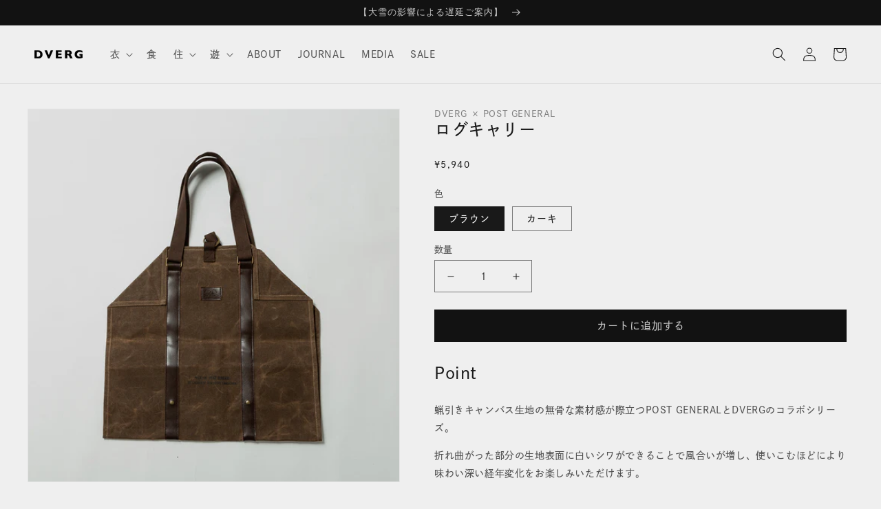

--- FILE ---
content_type: text/html; charset=utf-8
request_url: https://dverg.shop/products/d25104
body_size: 60823
content:
<!doctype html>
<html class="no-js" lang="ja">
  <head>



    <meta charset="utf-8">
    <meta http-equiv="X-UA-Compatible" content="IE=edge">
    <meta name="viewport" content="width=device-width,initial-scale=1">
    <meta name="theme-color" content="">
    <link rel="canonical" href="https://dverg.shop/products/d25104">
    <link rel="preconnect" href="https://cdn.shopify.com" crossorigin><link rel="icon" type="image/png" href="//dverg.shop/cdn/shop/files/2_c2ad0ddf-504e-4d51-b3fa-7ea437f34f04.png?crop=center&height=32&v=1681114034&width=32"><link rel="preconnect" href="https://fonts.shopifycdn.com" crossorigin><title>
      ログキャリー
 &ndash; DVERG</title>
<meta name="facebook-domain-verification" content="v5i74jaa92c0fpuxdu6ap6zcrdwj3n" />
    <meta name="facebook-domain-verification" content="4ode5sa3che5t6h539plze49t1zscn" />
        <!--adobe fonts start-->
<script>
  (function(d) {
    var config = {
      kitId: 'wik6hum',
      scriptTimeout: 3000,
      async: true
    },
    h=d.documentElement,t=setTimeout(function(){h.className=h.className.replace(/\bwf-loading\b/g,"")+" wf-inactive";},config.scriptTimeout),tk=d.createElement("script"),f=false,s=d.getElementsByTagName("script")[0],a;h.className+=" wf-loading";tk.src='https://use.typekit.net/'+config.kitId+'.js';tk.async=true;tk.onload=tk.onreadystatechange=function(){a=this.readyState;if(f||a&&a!="complete"&&a!="loaded")return;f=true;clearTimeout(t);try{Typekit.load(config)}catch(e){}};s.parentNode.insertBefore(tk,s)
  })(document);
</script>
        <!--adobe fonts end-->

  <!-- Clarity -->
<script type="text/javascript">
    (function(c,l,a,r,i,t,y){
        c[a]=c[a]||function(){(c[a].q=c[a].q||[]).push(arguments)};
        t=l.createElement(r);t.async=1;t.src="https://www.clarity.ms/tag/"+i;
        y=l.getElementsByTagName(r)[0];y.parentNode.insertBefore(t,y);
    })(window, document, "clarity", "script", "byll6nl6x1");
</script>
  
  <!--Clarity ends -->

    
      <meta name="description" content="蝋引きキャンバス生地の無骨な素材感が際立つPOST GENERALとDVERGのコラボシリーズ。 折れ曲がった部分の生地表面に白いシワができることで風合いが増し、使いこむほどにより味わい深い経年変化をお楽しみいただけます。 重くなりがちな薪を運びやすくする薪バッグです。 食い込みにくく肩掛けも可能なゆったりとしたナイロンベルトで持ち心地よく運搬が可能です。 リングベルトで、ある程度多く薪を詰めてもしっかり閉められる仕様。〈POST GENERAL（ポストジェネラル）〉既製品のデザインやディテールを見直し、これまでにないエッセンスを加え新しい価値を提供。鉄の素材感を活かした無骨なギアから、何気ない日常に彩りを添えるインテリア雑貨まで幅">
    

    

<meta property="og:site_name" content="DVERG">
<meta property="og:url" content="https://dverg.shop/products/d25104">
<meta property="og:title" content="ログキャリー">
<meta property="og:type" content="product">
<meta property="og:description" content="蝋引きキャンバス生地の無骨な素材感が際立つPOST GENERALとDVERGのコラボシリーズ。 折れ曲がった部分の生地表面に白いシワができることで風合いが増し、使いこむほどにより味わい深い経年変化をお楽しみいただけます。 重くなりがちな薪を運びやすくする薪バッグです。 食い込みにくく肩掛けも可能なゆったりとしたナイロンベルトで持ち心地よく運搬が可能です。 リングベルトで、ある程度多く薪を詰めてもしっかり閉められる仕様。〈POST GENERAL（ポストジェネラル）〉既製品のデザインやディテールを見直し、これまでにないエッセンスを加え新しい価値を提供。鉄の素材感を活かした無骨なギアから、何気ない日常に彩りを添えるインテリア雑貨まで幅"><meta property="og:image" content="http://dverg.shop/cdn/shop/products/IMG_9951.jpg?v=1675748364">
  <meta property="og:image:secure_url" content="https://dverg.shop/cdn/shop/products/IMG_9951.jpg?v=1675748364">
  <meta property="og:image:width" content="1000">
  <meta property="og:image:height" content="1000"><meta property="og:price:amount" content="5,400.00">
  <meta property="og:price:currency" content="JPY"><meta name="twitter:card" content="summary_large_image">
<meta name="twitter:title" content="ログキャリー">
<meta name="twitter:description" content="蝋引きキャンバス生地の無骨な素材感が際立つPOST GENERALとDVERGのコラボシリーズ。 折れ曲がった部分の生地表面に白いシワができることで風合いが増し、使いこむほどにより味わい深い経年変化をお楽しみいただけます。 重くなりがちな薪を運びやすくする薪バッグです。 食い込みにくく肩掛けも可能なゆったりとしたナイロンベルトで持ち心地よく運搬が可能です。 リングベルトで、ある程度多く薪を詰めてもしっかり閉められる仕様。〈POST GENERAL（ポストジェネラル）〉既製品のデザインやディテールを見直し、これまでにないエッセンスを加え新しい価値を提供。鉄の素材感を活かした無骨なギアから、何気ない日常に彩りを添えるインテリア雑貨まで幅">


    <script src="//dverg.shop/cdn/shop/t/1/assets/global.js?v=72479006762701650101703133247" defer="defer"></script>
    <script>window.performance && window.performance.mark && window.performance.mark('shopify.content_for_header.start');</script><meta name="google-site-verification" content="Nzt9MOvoovySTyAxcUaVIzDKIetv5AMCmRqUYLKtl4I">
<meta name="google-site-verification" content="2F2qvHz9r7BXeIsvVU3WgYg9-u6Cjr4rp3WVHNNJ7_U">
<meta id="shopify-digital-wallet" name="shopify-digital-wallet" content="/63475810559/digital_wallets/dialog">
<meta name="shopify-checkout-api-token" content="ed9baf39683ae9ee841ffd2b46e6c252">
<link rel="alternate" hreflang="x-default" href="https://dverg.shop/products/d25104">
<link rel="alternate" hreflang="ja" href="https://dverg.shop/products/d25104">
<link rel="alternate" hreflang="en" href="https://dverg.shop/en/products/d25104">
<link rel="alternate" hreflang="zh-Hant" href="https://dverg.shop/zh/products/d25104">
<link rel="alternate" hreflang="zh-Hant-JP" href="https://dverg.shop/zh/products/d25104">
<link rel="alternate" hreflang="zh-Hant-KR" href="https://dverg.shop/zh/products/d25104">
<link rel="alternate" hreflang="zh-Hant-TW" href="https://dverg.shop/zh/products/d25104">
<link rel="alternate" hreflang="zh-Hant-US" href="https://dverg.shop/zh/products/d25104">
<link rel="alternate" hreflang="zh-Hant-HK" href="https://dverg.shop/zh/products/d25104">
<link rel="alternate" hreflang="zh-Hant-SG" href="https://dverg.shop/zh/products/d25104">
<link rel="alternate" hreflang="zh-Hant-NZ" href="https://dverg.shop/zh/products/d25104">
<link rel="alternate" hreflang="zh-Hant-GB" href="https://dverg.shop/zh/products/d25104">
<link rel="alternate" hreflang="zh-Hant-NL" href="https://dverg.shop/zh/products/d25104">
<link rel="alternate" hreflang="zh-Hant-MY" href="https://dverg.shop/zh/products/d25104">
<link rel="alternate" hreflang="zh-Hant-CA" href="https://dverg.shop/zh/products/d25104">
<link rel="alternate" hreflang="zh-Hant-BQ" href="https://dverg.shop/zh/products/d25104">
<link rel="alternate" hreflang="zh-Hant-CN" href="https://dverg.shop/zh/products/d25104">
<link rel="alternate" hreflang="zh-Hant-KW" href="https://dverg.shop/zh/products/d25104">
<link rel="alternate" hreflang="zh-Hant-AR" href="https://dverg.shop/zh/products/d25104">
<link rel="alternate" hreflang="zh-Hant-UY" href="https://dverg.shop/zh/products/d25104">
<link rel="alternate" hreflang="zh-Hant-EC" href="https://dverg.shop/zh/products/d25104">
<link rel="alternate" hreflang="zh-Hant-GY" href="https://dverg.shop/zh/products/d25104">
<link rel="alternate" hreflang="zh-Hant-CO" href="https://dverg.shop/zh/products/d25104">
<link rel="alternate" hreflang="zh-Hant-GS" href="https://dverg.shop/zh/products/d25104">
<link rel="alternate" hreflang="zh-Hant-SR" href="https://dverg.shop/zh/products/d25104">
<link rel="alternate" hreflang="zh-Hant-CL" href="https://dverg.shop/zh/products/d25104">
<link rel="alternate" hreflang="zh-Hant-PY" href="https://dverg.shop/zh/products/d25104">
<link rel="alternate" hreflang="zh-Hant-FK" href="https://dverg.shop/zh/products/d25104">
<link rel="alternate" hreflang="zh-Hant-BR" href="https://dverg.shop/zh/products/d25104">
<link rel="alternate" hreflang="zh-Hant-GF" href="https://dverg.shop/zh/products/d25104">
<link rel="alternate" hreflang="zh-Hant-VE" href="https://dverg.shop/zh/products/d25104">
<link rel="alternate" hreflang="zh-Hant-PE" href="https://dverg.shop/zh/products/d25104">
<link rel="alternate" hreflang="zh-Hant-BO" href="https://dverg.shop/zh/products/d25104">
<link rel="alternate" hreflang="zh-Hant-IE" href="https://dverg.shop/zh/products/d25104">
<link rel="alternate" type="application/json+oembed" href="https://dverg.shop/products/d25104.oembed">
<script async="async" src="/checkouts/internal/preloads.js?locale=ja-JP"></script>
<script id="apple-pay-shop-capabilities" type="application/json">{"shopId":63475810559,"countryCode":"JP","currencyCode":"JPY","merchantCapabilities":["supports3DS"],"merchantId":"gid:\/\/shopify\/Shop\/63475810559","merchantName":"DVERG","requiredBillingContactFields":["postalAddress","email","phone"],"requiredShippingContactFields":["postalAddress","email","phone"],"shippingType":"shipping","supportedNetworks":["visa","masterCard","amex","jcb","discover"],"total":{"type":"pending","label":"DVERG","amount":"1.00"},"shopifyPaymentsEnabled":true,"supportsSubscriptions":true}</script>
<script id="shopify-features" type="application/json">{"accessToken":"ed9baf39683ae9ee841ffd2b46e6c252","betas":["rich-media-storefront-analytics"],"domain":"dverg.shop","predictiveSearch":false,"shopId":63475810559,"locale":"ja"}</script>
<script>var Shopify = Shopify || {};
Shopify.shop = "dverg-official.myshopify.com";
Shopify.locale = "ja";
Shopify.currency = {"active":"JPY","rate":"1.0"};
Shopify.country = "JP";
Shopify.theme = {"name":"Dawn","id":131656548607,"schema_name":"Dawn","schema_version":"4.0.0","theme_store_id":887,"role":"main"};
Shopify.theme.handle = "null";
Shopify.theme.style = {"id":null,"handle":null};
Shopify.cdnHost = "dverg.shop/cdn";
Shopify.routes = Shopify.routes || {};
Shopify.routes.root = "/";</script>
<script type="module">!function(o){(o.Shopify=o.Shopify||{}).modules=!0}(window);</script>
<script>!function(o){function n(){var o=[];function n(){o.push(Array.prototype.slice.apply(arguments))}return n.q=o,n}var t=o.Shopify=o.Shopify||{};t.loadFeatures=n(),t.autoloadFeatures=n()}(window);</script>
<script id="shop-js-analytics" type="application/json">{"pageType":"product"}</script>
<script defer="defer" async type="module" src="//dverg.shop/cdn/shopifycloud/shop-js/modules/v2/client.init-shop-cart-sync_CSE-8ASR.ja.esm.js"></script>
<script defer="defer" async type="module" src="//dverg.shop/cdn/shopifycloud/shop-js/modules/v2/chunk.common_DDD8GOhs.esm.js"></script>
<script defer="defer" async type="module" src="//dverg.shop/cdn/shopifycloud/shop-js/modules/v2/chunk.modal_B6JNj9sU.esm.js"></script>
<script type="module">
  await import("//dverg.shop/cdn/shopifycloud/shop-js/modules/v2/client.init-shop-cart-sync_CSE-8ASR.ja.esm.js");
await import("//dverg.shop/cdn/shopifycloud/shop-js/modules/v2/chunk.common_DDD8GOhs.esm.js");
await import("//dverg.shop/cdn/shopifycloud/shop-js/modules/v2/chunk.modal_B6JNj9sU.esm.js");

  window.Shopify.SignInWithShop?.initShopCartSync?.({"fedCMEnabled":true,"windoidEnabled":true});

</script>
<script>(function() {
  var isLoaded = false;
  function asyncLoad() {
    if (isLoaded) return;
    isLoaded = true;
    var urls = ["https:\/\/storage.nfcube.com\/instafeed-263404daaad86d21d4701c38e43c425a.js?shop=dverg-official.myshopify.com"];
    for (var i = 0; i < urls.length; i++) {
      var s = document.createElement('script');
      s.type = 'text/javascript';
      s.async = true;
      s.src = urls[i];
      var x = document.getElementsByTagName('script')[0];
      x.parentNode.insertBefore(s, x);
    }
  };
  if(window.attachEvent) {
    window.attachEvent('onload', asyncLoad);
  } else {
    window.addEventListener('load', asyncLoad, false);
  }
})();</script>
<script id="__st">var __st={"a":63475810559,"offset":32400,"reqid":"f60678dc-d3da-49e7-b9b0-9f21b97c7201-1769722608","pageurl":"dverg.shop\/products\/d25104","u":"cd629b12d410","p":"product","rtyp":"product","rid":7867688943871};</script>
<script>window.ShopifyPaypalV4VisibilityTracking = true;</script>
<script id="captcha-bootstrap">!function(){'use strict';const t='contact',e='account',n='new_comment',o=[[t,t],['blogs',n],['comments',n],[t,'customer']],c=[[e,'customer_login'],[e,'guest_login'],[e,'recover_customer_password'],[e,'create_customer']],r=t=>t.map((([t,e])=>`form[action*='/${t}']:not([data-nocaptcha='true']) input[name='form_type'][value='${e}']`)).join(','),a=t=>()=>t?[...document.querySelectorAll(t)].map((t=>t.form)):[];function s(){const t=[...o],e=r(t);return a(e)}const i='password',u='form_key',d=['recaptcha-v3-token','g-recaptcha-response','h-captcha-response',i],f=()=>{try{return window.sessionStorage}catch{return}},m='__shopify_v',_=t=>t.elements[u];function p(t,e,n=!1){try{const o=window.sessionStorage,c=JSON.parse(o.getItem(e)),{data:r}=function(t){const{data:e,action:n}=t;return t[m]||n?{data:e,action:n}:{data:t,action:n}}(c);for(const[e,n]of Object.entries(r))t.elements[e]&&(t.elements[e].value=n);n&&o.removeItem(e)}catch(o){console.error('form repopulation failed',{error:o})}}const l='form_type',E='cptcha';function T(t){t.dataset[E]=!0}const w=window,h=w.document,L='Shopify',v='ce_forms',y='captcha';let A=!1;((t,e)=>{const n=(g='f06e6c50-85a8-45c8-87d0-21a2b65856fe',I='https://cdn.shopify.com/shopifycloud/storefront-forms-hcaptcha/ce_storefront_forms_captcha_hcaptcha.v1.5.2.iife.js',D={infoText:'hCaptchaによる保護',privacyText:'プライバシー',termsText:'利用規約'},(t,e,n)=>{const o=w[L][v],c=o.bindForm;if(c)return c(t,g,e,D).then(n);var r;o.q.push([[t,g,e,D],n]),r=I,A||(h.body.append(Object.assign(h.createElement('script'),{id:'captcha-provider',async:!0,src:r})),A=!0)});var g,I,D;w[L]=w[L]||{},w[L][v]=w[L][v]||{},w[L][v].q=[],w[L][y]=w[L][y]||{},w[L][y].protect=function(t,e){n(t,void 0,e),T(t)},Object.freeze(w[L][y]),function(t,e,n,w,h,L){const[v,y,A,g]=function(t,e,n){const i=e?o:[],u=t?c:[],d=[...i,...u],f=r(d),m=r(i),_=r(d.filter((([t,e])=>n.includes(e))));return[a(f),a(m),a(_),s()]}(w,h,L),I=t=>{const e=t.target;return e instanceof HTMLFormElement?e:e&&e.form},D=t=>v().includes(t);t.addEventListener('submit',(t=>{const e=I(t);if(!e)return;const n=D(e)&&!e.dataset.hcaptchaBound&&!e.dataset.recaptchaBound,o=_(e),c=g().includes(e)&&(!o||!o.value);(n||c)&&t.preventDefault(),c&&!n&&(function(t){try{if(!f())return;!function(t){const e=f();if(!e)return;const n=_(t);if(!n)return;const o=n.value;o&&e.removeItem(o)}(t);const e=Array.from(Array(32),(()=>Math.random().toString(36)[2])).join('');!function(t,e){_(t)||t.append(Object.assign(document.createElement('input'),{type:'hidden',name:u})),t.elements[u].value=e}(t,e),function(t,e){const n=f();if(!n)return;const o=[...t.querySelectorAll(`input[type='${i}']`)].map((({name:t})=>t)),c=[...d,...o],r={};for(const[a,s]of new FormData(t).entries())c.includes(a)||(r[a]=s);n.setItem(e,JSON.stringify({[m]:1,action:t.action,data:r}))}(t,e)}catch(e){console.error('failed to persist form',e)}}(e),e.submit())}));const S=(t,e)=>{t&&!t.dataset[E]&&(n(t,e.some((e=>e===t))),T(t))};for(const o of['focusin','change'])t.addEventListener(o,(t=>{const e=I(t);D(e)&&S(e,y())}));const B=e.get('form_key'),M=e.get(l),P=B&&M;t.addEventListener('DOMContentLoaded',(()=>{const t=y();if(P)for(const e of t)e.elements[l].value===M&&p(e,B);[...new Set([...A(),...v().filter((t=>'true'===t.dataset.shopifyCaptcha))])].forEach((e=>S(e,t)))}))}(h,new URLSearchParams(w.location.search),n,t,e,['guest_login'])})(!0,!0)}();</script>
<script integrity="sha256-4kQ18oKyAcykRKYeNunJcIwy7WH5gtpwJnB7kiuLZ1E=" data-source-attribution="shopify.loadfeatures" defer="defer" src="//dverg.shop/cdn/shopifycloud/storefront/assets/storefront/load_feature-a0a9edcb.js" crossorigin="anonymous"></script>
<script data-source-attribution="shopify.dynamic_checkout.dynamic.init">var Shopify=Shopify||{};Shopify.PaymentButton=Shopify.PaymentButton||{isStorefrontPortableWallets:!0,init:function(){window.Shopify.PaymentButton.init=function(){};var t=document.createElement("script");t.src="https://dverg.shop/cdn/shopifycloud/portable-wallets/latest/portable-wallets.ja.js",t.type="module",document.head.appendChild(t)}};
</script>
<script data-source-attribution="shopify.dynamic_checkout.buyer_consent">
  function portableWalletsHideBuyerConsent(e){var t=document.getElementById("shopify-buyer-consent"),n=document.getElementById("shopify-subscription-policy-button");t&&n&&(t.classList.add("hidden"),t.setAttribute("aria-hidden","true"),n.removeEventListener("click",e))}function portableWalletsShowBuyerConsent(e){var t=document.getElementById("shopify-buyer-consent"),n=document.getElementById("shopify-subscription-policy-button");t&&n&&(t.classList.remove("hidden"),t.removeAttribute("aria-hidden"),n.addEventListener("click",e))}window.Shopify?.PaymentButton&&(window.Shopify.PaymentButton.hideBuyerConsent=portableWalletsHideBuyerConsent,window.Shopify.PaymentButton.showBuyerConsent=portableWalletsShowBuyerConsent);
</script>
<script data-source-attribution="shopify.dynamic_checkout.cart.bootstrap">document.addEventListener("DOMContentLoaded",(function(){function t(){return document.querySelector("shopify-accelerated-checkout-cart, shopify-accelerated-checkout")}if(t())Shopify.PaymentButton.init();else{new MutationObserver((function(e,n){t()&&(Shopify.PaymentButton.init(),n.disconnect())})).observe(document.body,{childList:!0,subtree:!0})}}));
</script>
<link id="shopify-accelerated-checkout-styles" rel="stylesheet" media="screen" href="https://dverg.shop/cdn/shopifycloud/portable-wallets/latest/accelerated-checkout-backwards-compat.css" crossorigin="anonymous">
<style id="shopify-accelerated-checkout-cart">
        #shopify-buyer-consent {
  margin-top: 1em;
  display: inline-block;
  width: 100%;
}

#shopify-buyer-consent.hidden {
  display: none;
}

#shopify-subscription-policy-button {
  background: none;
  border: none;
  padding: 0;
  text-decoration: underline;
  font-size: inherit;
  cursor: pointer;
}

#shopify-subscription-policy-button::before {
  box-shadow: none;
}

      </style>
<script id="sections-script" data-sections="main-product,product-recommendations,header,footer" defer="defer" src="//dverg.shop/cdn/shop/t/1/compiled_assets/scripts.js?v=5167"></script>
<script>window.performance && window.performance.mark && window.performance.mark('shopify.content_for_header.end');</script>


    <style data-shopify>
      
      
      
      
      @font-face {
  font-family: Jost;
  font-weight: 500;
  font-style: normal;
  font-display: swap;
  src: url("//dverg.shop/cdn/fonts/jost/jost_n5.7c8497861ffd15f4e1284cd221f14658b0e95d61.woff2") format("woff2"),
       url("//dverg.shop/cdn/fonts/jost/jost_n5.fb6a06896db583cc2df5ba1b30d9c04383119dd9.woff") format("woff");
}


      :root {
        --font-body-family: "system_ui", -apple-system, 'Segoe UI', Roboto, 'Helvetica Neue', 'Noto Sans', 'Liberation Sans', Arial, sans-serif, 'Apple Color Emoji', 'Segoe UI Emoji', 'Segoe UI Symbol', 'Noto Color Emoji';
        --font-body-style: normal;
        --font-body-weight: 400;

        --font-heading-family: Jost, sans-serif;
        --font-heading-style: normal;
        --font-heading-weight: 500;

        --font-body-scale: 1.0;
        --font-heading-scale: 1.0;

        --color-base-text: 25, 25, 25;
        --color-shadow: 25, 25, 25;
        --color-base-background-1: 239, 239, 239;
        --color-base-background-2: 218, 218, 218;
        --color-base-solid-button-labels: 199, 199, 199;
        --color-base-outline-button-labels: 18, 18, 18;
        --color-base-accent-1: 18, 18, 18;
        --color-base-accent-2: 51, 79, 180;
        --payment-terms-background-color: #efefef;

        --gradient-base-background-1: #efefef;
        --gradient-base-background-2: #dadada;
        --gradient-base-accent-1: #121212;
        --gradient-base-accent-2: #334fb4;

        --media-padding: px;
        --media-border-opacity: 0.05;
        --media-border-width: 1px;
        --media-radius: 0px;
        --media-shadow-opacity: 0.0;
        --media-shadow-horizontal-offset: 0px;
        --media-shadow-vertical-offset: 4px;
        --media-shadow-blur-radius: 5px;

        --page-width: 130rem;
        --page-width-margin: 0rem;

        --card-image-padding: 0.0rem;
        --card-corner-radius: 0.0rem;
        --card-text-alignment: left;
        --card-border-width: 0.0rem;
        --card-border-opacity: 0.1;
        --card-shadow-opacity: 0.0;
        --card-shadow-horizontal-offset: 0.0rem;
        --card-shadow-vertical-offset: 0.4rem;
        --card-shadow-blur-radius: 0.5rem;

        --badge-corner-radius: 4.0rem;

        --popup-border-width: 1px;
        --popup-border-opacity: 0.1;
        --popup-corner-radius: 0px;
        --popup-shadow-opacity: 0.0;
        --popup-shadow-horizontal-offset: 0px;
        --popup-shadow-vertical-offset: 4px;
        --popup-shadow-blur-radius: 5px;

        --drawer-border-width: 1px;
        --drawer-border-opacity: 0.1;
        --drawer-shadow-opacity: 0.0;
        --drawer-shadow-horizontal-offset: 0px;
        --drawer-shadow-vertical-offset: 4px;
        --drawer-shadow-blur-radius: 5px;

        --spacing-sections-desktop: 0px;
        --spacing-sections-mobile: 0px;

        --grid-desktop-vertical-spacing: 8px;
        --grid-desktop-horizontal-spacing: 20px;
        --grid-mobile-vertical-spacing: 4px;
        --grid-mobile-horizontal-spacing: 10px;

        --text-boxes-border-opacity: 0.1;
        --text-boxes-border-width: 0px;
        --text-boxes-radius: 0px;
        --text-boxes-shadow-opacity: 0.0;
        --text-boxes-shadow-horizontal-offset: 0px;
        --text-boxes-shadow-vertical-offset: 4px;
        --text-boxes-shadow-blur-radius: 5px;

        --buttons-radius: 0px;
        --buttons-radius-outset: 0px;
        --buttons-border-width: 1px;
        --buttons-border-opacity: 1.0;
        --buttons-shadow-opacity: 0.0;
        --buttons-shadow-horizontal-offset: 0px;
        --buttons-shadow-vertical-offset: 4px;
        --buttons-shadow-blur-radius: 5px;
        --buttons-border-offset: 0px;

        --inputs-radius: 0px;
        --inputs-border-width: 1px;
        --inputs-border-opacity: 0.55;
        --inputs-shadow-opacity: 0.0;
        --inputs-shadow-horizontal-offset: 0px;
        --inputs-margin-offset: 0px;
        --inputs-shadow-vertical-offset: 4px;
        --inputs-shadow-blur-radius: 5px;
        --inputs-radius-outset: 0px;

        --variant-pills-radius: 0px;
        --variant-pills-border-width: 1px;
        --variant-pills-border-opacity: 0.55;
        --variant-pills-shadow-opacity: 0.0;
        --variant-pills-shadow-horizontal-offset: 0px;
        --variant-pills-shadow-vertical-offset: 4px;
        --variant-pills-shadow-blur-radius: 5px;
      }

      *,
      *::before,
      *::after {
        box-sizing: inherit;
      }

      html {
        box-sizing: border-box;
        font-size: calc(var(--font-body-scale) * 62.5%);
        height: 100%;
      }

      body {
        display: grid;
        grid-template-rows: auto auto 1fr auto;
        grid-template-columns: 100%;
        min-height: 100%;
        margin: 0;
        font-size: 1.5rem;
        letter-spacing: 0.06rem;
        line-height: calc(1 + 0.8 / var(--font-body-scale));
        font-family: var(--font-body-family);
        font-style: var(--font-body-style);
        font-weight: var(--font-body-weight);
      }

      @media screen and (min-width: 750px) {
        body {
          font-size: 1.6rem;
        }
      }
    </style>

    <link href="//dverg.shop/cdn/shop/t/1/assets/base.css?v=174231608471473491181648779739" rel="stylesheet" type="text/css" media="all" />
<link rel="preload" as="font" href="//dverg.shop/cdn/fonts/jost/jost_n5.7c8497861ffd15f4e1284cd221f14658b0e95d61.woff2" type="font/woff2" crossorigin><link rel="stylesheet" href="//dverg.shop/cdn/shop/t/1/assets/component-predictive-search.css?v=165644661289088488651648015715" media="print" onload="this.media='all'"><script>document.documentElement.className = document.documentElement.className.replace('no-js', 'js');
    if (Shopify.designMode) {
      document.documentElement.classList.add('shopify-design-mode');
    }
    </script>
    
    <link href="//dverg.shop/cdn/shop/t/1/assets/custom.css?v=140805040763732814401698720100" rel="stylesheet" type="text/css" media="all" />
  <script type="text/javascript">
  window.Rivo = window.Rivo || {};
  window.Rivo.common = window.Rivo.common || {};
  window.Rivo.common.shop = {
    permanent_domain: 'dverg-official.myshopify.com',
    currency: "JPY",
    money_format: "\u003cspan class=\"etrans-money\"\u003e¥{{amount}}\u003c\/span\u003e",
    id: 63475810559
  };
  

  window.Rivo.common.template = 'product';
  window.Rivo.common.cart = {};
  window.Rivo.common.vapid_public_key = "BJuXCmrtTK335SuczdNVYrGVtP_WXn4jImChm49st7K7z7e8gxSZUKk4DhUpk8j2Xpiw5G4-ylNbMKLlKkUEU98=";
  window.Rivo.global_config = {"asset_urls":{"loy":{"api_js":"https:\/\/cdn.shopify.com\/s\/files\/1\/0194\/1736\/6592\/t\/1\/assets\/ba_rivo_api.js?v=1686525063","init_js":"https:\/\/cdn.shopify.com\/s\/files\/1\/0194\/1736\/6592\/t\/1\/assets\/ba_loy_init.js?v=1686525054","referrals_js":"https:\/\/cdn.shopify.com\/s\/files\/1\/0194\/1736\/6592\/t\/1\/assets\/ba_loy_referrals.js?v=1686525059","referrals_css":"https:\/\/cdn.shopify.com\/s\/files\/1\/0194\/1736\/6592\/t\/1\/assets\/ba_loy_referrals.css?v=1678639051","widget_js":"https:\/\/cdn.shopify.com\/s\/files\/1\/0194\/1736\/6592\/t\/1\/assets\/ba_loy_widget.js?v=1686525055","widget_css":"https:\/\/cdn.shopify.com\/s\/files\/1\/0194\/1736\/6592\/t\/1\/assets\/ba_loy_widget.css?v=1673976822","page_init_js":"https:\/\/cdn.shopify.com\/s\/files\/1\/0194\/1736\/6592\/t\/1\/assets\/ba_loy_page_init.js?v=1686525056","page_widget_js":"https:\/\/cdn.shopify.com\/s\/files\/1\/0194\/1736\/6592\/t\/1\/assets\/ba_loy_page_widget.js?v=1686525058","page_widget_css":"https:\/\/cdn.shopify.com\/s\/files\/1\/0194\/1736\/6592\/t\/1\/assets\/ba_loy_page.css?v=1673976829","page_preview_js":"\/assets\/msg\/loy_page_preview.js"},"rev":{"init_js":"https:\/\/cdn.shopify.com\/s\/files\/1\/0194\/1736\/6592\/t\/1\/assets\/ba_rev_init.js?v=1685412501","display_js":"https:\/\/cdn.shopify.com\/s\/files\/1\/0194\/1736\/6592\/t\/1\/assets\/ba_rev_display.js?v=1681565823","modal_js":"https:\/\/cdn.shopify.com\/s\/files\/1\/0194\/1736\/6592\/t\/1\/assets\/ba_rev_modal.js?v=1681565821","widget_css":"https:\/\/cdn.shopify.com\/s\/files\/1\/0194\/1736\/6592\/t\/1\/assets\/ba_rev_widget.css?v=1680320455","modal_css":"https:\/\/cdn.shopify.com\/s\/files\/1\/0194\/1736\/6592\/t\/1\/assets\/ba_rev_modal.css?v=1680295707"},"pu":{"init_js":"https:\/\/cdn.shopify.com\/s\/files\/1\/0194\/1736\/6592\/t\/1\/assets\/ba_pu_init.js?v=1635877170"},"widgets":{"init_js":"https:\/\/cdn.shopify.com\/s\/files\/1\/0194\/1736\/6592\/t\/1\/assets\/ba_widget_init.js?v=1679987682","modal_js":"https:\/\/cdn.shopify.com\/s\/files\/1\/0194\/1736\/6592\/t\/1\/assets\/ba_widget_modal.js?v=1679987684","modal_css":"https:\/\/cdn.shopify.com\/s\/files\/1\/0194\/1736\/6592\/t\/1\/assets\/ba_widget_modal.css?v=1654723622"},"forms":{"init_js":"https:\/\/cdn.shopify.com\/s\/files\/1\/0194\/1736\/6592\/t\/1\/assets\/ba_forms_init.js?v=1686525060","widget_js":"https:\/\/cdn.shopify.com\/s\/files\/1\/0194\/1736\/6592\/t\/1\/assets\/ba_forms_widget.js?v=1686525062","forms_css":"https:\/\/cdn.shopify.com\/s\/files\/1\/0194\/1736\/6592\/t\/1\/assets\/ba_forms.css?v=1654711758"},"global":{"helper_js":"https:\/\/cdn.shopify.com\/s\/files\/1\/0194\/1736\/6592\/t\/1\/assets\/ba_tracking.js?v=1680229884"}},"proxy_paths":{"pop":"\/apps\/ba-pop","app_metrics":"\/apps\/ba-pop\/app_metrics","push_subscription":"\/apps\/ba-pop\/push"},"aat":["pop"],"pv":false,"sts":false,"bam":false,"batc":false,"base_money_format":"\u003cspan class=\"etrans-money\"\u003e¥{{amount}}\u003c\/span\u003e","loy_js_api_enabled":false,"shop":{"name":"DVERG","domain":"dverg.shop"}};

  
    if (window.Rivo.common.template == 'product'){
      window.Rivo.common.product = {
        id: 7867688943871, price: 540000, handle: "d25104", tags: ["その他","住"],
        available: true, title: "ログキャリー", variants: [{"id":43521209303295,"title":"ブラウン","option1":"ブラウン","option2":null,"option3":null,"sku":"D25104br","requires_shipping":true,"taxable":true,"featured_image":{"id":38973303521535,"product_id":7867688943871,"position":1,"created_at":"2023-01-04T14:46:49+09:00","updated_at":"2023-02-07T14:39:24+09:00","alt":null,"width":1000,"height":1000,"src":"\/\/dverg.shop\/cdn\/shop\/products\/IMG_9951.jpg?v=1675748364","variant_ids":[43521209303295]},"available":true,"name":"ログキャリー - ブラウン","public_title":"ブラウン","options":["ブラウン"],"price":540000,"weight":100,"compare_at_price":null,"inventory_management":"shopify","barcode":"","featured_media":{"alt":null,"id":31563160781055,"position":1,"preview_image":{"aspect_ratio":1.0,"height":1000,"width":1000,"src":"\/\/dverg.shop\/cdn\/shop\/products\/IMG_9951.jpg?v=1675748364"}},"requires_selling_plan":false,"selling_plan_allocations":[]},{"id":43521209336063,"title":"カーキ","option1":"カーキ","option2":null,"option3":null,"sku":"D25104kh","requires_shipping":true,"taxable":true,"featured_image":{"id":38973304045823,"product_id":7867688943871,"position":3,"created_at":"2023-01-04T14:46:48+09:00","updated_at":"2023-02-07T14:39:24+09:00","alt":null,"width":1000,"height":1000,"src":"\/\/dverg.shop\/cdn\/shop\/products\/IMG_9935.jpg?v=1675748364","variant_ids":[43521209336063]},"available":true,"name":"ログキャリー - カーキ","public_title":"カーキ","options":["カーキ"],"price":540000,"weight":100,"compare_at_price":null,"inventory_management":"shopify","barcode":"","featured_media":{"alt":null,"id":31563160486143,"position":3,"preview_image":{"aspect_ratio":1.0,"height":1000,"width":1000,"src":"\/\/dverg.shop\/cdn\/shop\/products\/IMG_9935.jpg?v=1675748364"}},"requires_selling_plan":false,"selling_plan_allocations":[]}]
      };
    }
  




    window.Rivo.widgets_config = {"id":94735,"active":false,"frequency_limit_amount":5,"frequency_limit_time_unit":"days","background_image":{"position":"none","widget_background_preview_url":""},"initial_state":{"body":"Sign up and unlock your instant discount","title":"Get 10% off your order","cta_text":"Claim Discount","show_email":"true","action_text":"Saving...","footer_text":"You are signing up to receive communication via email and can unsubscribe at any time.","dismiss_text":"No thanks","email_placeholder":"Email Address","phone_placeholder":"Phone Number"},"success_state":{"body":"Thanks for subscribing. Copy your discount code and apply to your next order.","title":"Discount Unlocked 🎉","cta_text":"Continue shopping","cta_action":"dismiss","redirect_url":"","open_url_new_tab":"false"},"closed_state":{"action":"close_widget","font_size":"20","action_text":"GET 10% OFF","display_offset":"300","display_position":"left"},"error_state":{"submit_error":"Sorry, please try again later","invalid_email":"Please enter valid email address!","error_subscribing":"Error subscribing, try again later","already_registered":"You have already registered","invalid_phone_number":"Please enter valid phone number!"},"trigger":{"action":"on_timer","delay_in_seconds":"5"},"colors":{"link_color":"#4FC3F7","sticky_bar_bg":"#C62828","cta_font_color":"#fff","body_font_color":"#000","sticky_bar_text":"#fff","background_color":"#fff","error_text_color":"#ff2626","title_font_color":"#000","footer_font_color":"#bbb","dismiss_font_color":"#bbb","cta_background_color":"#000","sticky_coupon_bar_bg":"#286ef8","error_text_background":"","sticky_coupon_bar_text":"#fff"},"sticky_coupon_bar":{"enabled":"false","message":"Don't forget to use your code"},"display_style":{"font":"Arial","size":"regular","align":"center"},"dismissable":true,"has_background":false,"opt_in_channels":["email"],"rules":[],"widget_css":".powered_by_rivo{\n  display: block;\n}\n.ba_widget_main_design {\n  background: #fff;\n}\n.ba_widget_content{text-align: center}\n.ba_widget_parent{\n  font-family: Arial;\n}\n.ba_widget_parent.background{\n}\n.ba_widget_left_content{\n}\n.ba_widget_right_content{\n}\n#ba_widget_cta_button:disabled{\n  background: #000cc;\n}\n#ba_widget_cta_button{\n  background: #000;\n  color: #fff;\n}\n#ba_widget_cta_button:after {\n  background: #000e0;\n}\n.ba_initial_state_title, .ba_success_state_title{\n  color: #000;\n}\n.ba_initial_state_body, .ba_success_state_body{\n  color: #000;\n}\n.ba_initial_state_dismiss_text{\n  color: #bbb;\n}\n.ba_initial_state_footer_text, .ba_initial_state_sms_agreement{\n  color: #bbb;\n}\n.ba_widget_error{\n  color: #ff2626;\n  background: ;\n}\n.ba_link_color{\n  color: #4FC3F7;\n}\n","custom_css":null,"logo":null};

</script>


<script type="text/javascript">
  

  //Global snippet for Rivo
  //this is updated automatically - do not edit manually.

  function loadScript(src, defer, done) {
    var js = document.createElement('script');
    js.src = src;
    js.defer = defer;
    js.onload = function(){done();};
    js.onerror = function(){
      done(new Error('Failed to load script ' + src));
    };
    document.head.appendChild(js);
  }

  function browserSupportsAllFeatures() {
    return window.Promise && window.fetch && window.Symbol;
  }

  if (browserSupportsAllFeatures()) {
    main();
  } else {
    loadScript('https://polyfill-fastly.net/v3/polyfill.min.js?features=Promise,fetch', true, main);
  }

  function loadAppScripts(){
     if (window.Rivo.global_config.aat.includes("loy")){
      loadScript(window.Rivo.global_config.asset_urls.loy.init_js, true, function(){});
     }

     if (window.Rivo.global_config.aat.includes("rev")){
      loadScript(window.Rivo.global_config.asset_urls.rev.init_js, true, function(){});
     }

     if (window.Rivo.global_config.aat.includes("pu")){
      loadScript(window.Rivo.global_config.asset_urls.pu.init_js, true, function(){});
     }

     if (window.Rivo.global_config.aat.includes("pop") || window.Rivo.global_config.aat.includes("pu")){
      loadScript(window.Rivo.global_config.asset_urls.widgets.init_js, true, function(){});
     }
  }

  function main(err) {
    loadScript(window.Rivo.global_config.asset_urls.global.helper_js, false, loadAppScripts);
  }
</script>

<!-- BEGIN app block: shopify://apps/judge-me-reviews/blocks/judgeme_core/61ccd3b1-a9f2-4160-9fe9-4fec8413e5d8 --><!-- Start of Judge.me Core -->






<link rel="dns-prefetch" href="https://cdnwidget.judge.me">
<link rel="dns-prefetch" href="https://cdn.judge.me">
<link rel="dns-prefetch" href="https://cdn1.judge.me">
<link rel="dns-prefetch" href="https://api.judge.me">

<script data-cfasync='false' class='jdgm-settings-script'>window.jdgmSettings={"pagination":5,"disable_web_reviews":true,"badge_no_review_text":"レビューなし","badge_n_reviews_text":"{{ n }}件のレビュー","hide_badge_preview_if_no_reviews":true,"badge_hide_text":false,"enforce_center_preview_badge":false,"widget_title":"カスタマーレビュー","widget_open_form_text":"レビューを書く","widget_close_form_text":"レビューをキャンセル","widget_refresh_page_text":"ページを更新","widget_summary_text":"{{ number_of_reviews }}件のレビューに基づく","widget_no_review_text":"最初のレビューを書きましょう","widget_name_field_text":"表示名","widget_verified_name_field_text":"認証された名前（公開）","widget_name_placeholder_text":"表示名","widget_required_field_error_text":"このフィールドは必須です。","widget_email_field_text":"メールアドレス","widget_verified_email_field_text":"認証されたメール（非公開、編集不可）","widget_email_placeholder_text":"あなたのメールアドレス（非公開）","widget_email_field_error_text":"有効なメールアドレスを入力してください。","widget_rating_field_text":"評価","widget_review_title_field_text":"レビュータイトル","widget_review_title_placeholder_text":"レビューにタイトルをつける","widget_review_body_field_text":"レビュー内容","widget_review_body_placeholder_text":"ここに書き始めてください...","widget_pictures_field_text":"写真/動画（任意）","widget_submit_review_text":"レビューを送信","widget_submit_verified_review_text":"認証済みレビューを送信","widget_submit_success_msg_with_auto_publish":"ありがとうございます！数分後にページを更新して、あなたのレビューを確認してください。\u003ca href='https://judge.me/login' target='_blank' rel='nofollow noopener'\u003eJudge.me\u003c/a\u003eにログインすることで、レビューの削除や編集ができます。","widget_submit_success_msg_no_auto_publish":"ありがとうございます！あなたのレビューはショップ管理者の承認を得た後に公開されます。\u003ca href='https://judge.me/login' target='_blank' rel='nofollow noopener'\u003eJudge.me\u003c/a\u003eにログインすることで、レビューの削除や編集ができます。","widget_show_default_reviews_out_of_total_text":"{{ n_reviews }}件のレビューのうち{{ n_reviews_shown }}件を表示しています。","widget_show_all_link_text":"すべて表示","widget_show_less_link_text":"表示を減らす","widget_author_said_text":"{{ reviewer_name }}の言葉：","widget_days_text":"{{ n }}日前","widget_weeks_text":"{{ n }}週間前","widget_months_text":"{{ n }}ヶ月前","widget_years_text":"{{ n }}年前","widget_yesterday_text":"昨日","widget_today_text":"今日","widget_replied_text":"\u003e\u003e {{ shop_name }}の返信：","widget_read_more_text":"続きを読む","widget_reviewer_name_as_initial":"","widget_rating_filter_color":"#fbcd0a","widget_rating_filter_see_all_text":"すべてのレビューを見る","widget_sorting_most_recent_text":"最新順","widget_sorting_highest_rating_text":"最高評価順","widget_sorting_lowest_rating_text":"最低評価順","widget_sorting_with_pictures_text":"写真付きのみ","widget_sorting_most_helpful_text":"最も役立つ順","widget_open_question_form_text":"質問する","widget_reviews_subtab_text":"レビュー","widget_questions_subtab_text":"質問","widget_question_label_text":"質問","widget_answer_label_text":"回答","widget_question_placeholder_text":"ここに質問を書いてください","widget_submit_question_text":"質問を送信","widget_question_submit_success_text":"ご質問ありがとうございます！回答があり次第ご連絡いたします。","verified_badge_text":"認証済み","verified_badge_bg_color":"","verified_badge_text_color":"","verified_badge_placement":"left-of-reviewer-name","widget_review_max_height":"","widget_hide_border":false,"widget_social_share":false,"widget_thumb":false,"widget_review_location_show":false,"widget_location_format":"","all_reviews_include_out_of_store_products":true,"all_reviews_out_of_store_text":"（ストア外）","all_reviews_pagination":100,"all_reviews_product_name_prefix_text":"について","enable_review_pictures":true,"enable_question_anwser":false,"widget_theme":"default","review_date_format":"mm/dd/yyyy","default_sort_method":"most-recent","widget_product_reviews_subtab_text":"製品レビュー","widget_shop_reviews_subtab_text":"ショップレビュー","widget_other_products_reviews_text":"他の製品のレビュー","widget_store_reviews_subtab_text":"ショップレビュー","widget_no_store_reviews_text":"この店舗はまだレビューを受け取っていません","widget_web_restriction_product_reviews_text":"この製品に対するレビューはまだありません","widget_no_items_text":"アイテムが見つかりません","widget_show_more_text":"もっと見る","widget_write_a_store_review_text":"ストアレビューを書く","widget_other_languages_heading":"他の言語のレビュー","widget_translate_review_text":"レビューを{{ language }}に翻訳","widget_translating_review_text":"翻訳中...","widget_show_original_translation_text":"原文を表示 ({{ language }})","widget_translate_review_failed_text":"レビューを翻訳できませんでした。","widget_translate_review_retry_text":"再試行","widget_translate_review_try_again_later_text":"後でもう一度お試しください","show_product_url_for_grouped_product":false,"widget_sorting_pictures_first_text":"写真を最初に","show_pictures_on_all_rev_page_mobile":false,"show_pictures_on_all_rev_page_desktop":false,"floating_tab_hide_mobile_install_preference":false,"floating_tab_button_name":"★ レビュー","floating_tab_title":"お客様の声","floating_tab_button_color":"","floating_tab_button_background_color":"","floating_tab_url":"","floating_tab_url_enabled":false,"floating_tab_tab_style":"text","all_reviews_text_badge_text":"お客様は当店を{{ shop.metafields.judgeme.all_reviews_count }}件のレビューに基づいて{{ shop.metafields.judgeme.all_reviews_rating | round: 1 }}/5と評価しています。","all_reviews_text_badge_text_branded_style":"{{ shop.metafields.judgeme.all_reviews_count }}件のレビューに基づいて5つ星中{{ shop.metafields.judgeme.all_reviews_rating | round: 1 }}つ星","is_all_reviews_text_badge_a_link":false,"show_stars_for_all_reviews_text_badge":false,"all_reviews_text_badge_url":"","all_reviews_text_style":"branded","all_reviews_text_color_style":"judgeme_brand_color","all_reviews_text_color":"#108474","all_reviews_text_show_jm_brand":false,"featured_carousel_show_header":true,"featured_carousel_title":"お客様の声","testimonials_carousel_title":"お客様の声","videos_carousel_title":"お客様の声","cards_carousel_title":"お客様の声","featured_carousel_count_text":"{{ n }}件のレビューから","featured_carousel_add_link_to_all_reviews_page":false,"featured_carousel_url":"","featured_carousel_show_images":true,"featured_carousel_autoslide_interval":5,"featured_carousel_arrows_on_the_sides":false,"featured_carousel_height":250,"featured_carousel_width":80,"featured_carousel_image_size":0,"featured_carousel_image_height":250,"featured_carousel_arrow_color":"#eeeeee","verified_count_badge_style":"branded","verified_count_badge_orientation":"horizontal","verified_count_badge_color_style":"judgeme_brand_color","verified_count_badge_color":"#108474","is_verified_count_badge_a_link":false,"verified_count_badge_url":"","verified_count_badge_show_jm_brand":true,"widget_rating_preset_default":5,"widget_first_sub_tab":"product-reviews","widget_show_histogram":true,"widget_histogram_use_custom_color":false,"widget_pagination_use_custom_color":false,"widget_star_use_custom_color":false,"widget_verified_badge_use_custom_color":false,"widget_write_review_use_custom_color":false,"picture_reminder_submit_button":"Upload Pictures","enable_review_videos":false,"mute_video_by_default":false,"widget_sorting_videos_first_text":"動画を最初に","widget_review_pending_text":"保留中","featured_carousel_items_for_large_screen":3,"social_share_options_order":"Facebook,Twitter","remove_microdata_snippet":true,"disable_json_ld":false,"enable_json_ld_products":false,"preview_badge_show_question_text":false,"preview_badge_no_question_text":"質問なし","preview_badge_n_question_text":"{{ number_of_questions }}件の質問","qa_badge_show_icon":false,"qa_badge_position":"same-row","remove_judgeme_branding":false,"widget_add_search_bar":false,"widget_search_bar_placeholder":"検索","widget_sorting_verified_only_text":"認証済みのみ","featured_carousel_theme":"default","featured_carousel_show_rating":true,"featured_carousel_show_title":true,"featured_carousel_show_body":true,"featured_carousel_show_date":false,"featured_carousel_show_reviewer":true,"featured_carousel_show_product":false,"featured_carousel_header_background_color":"#108474","featured_carousel_header_text_color":"#ffffff","featured_carousel_name_product_separator":"reviewed","featured_carousel_full_star_background":"#108474","featured_carousel_empty_star_background":"#dadada","featured_carousel_vertical_theme_background":"#f9fafb","featured_carousel_verified_badge_enable":true,"featured_carousel_verified_badge_color":"#108474","featured_carousel_border_style":"round","featured_carousel_review_line_length_limit":3,"featured_carousel_more_reviews_button_text":"さらにレビューを読む","featured_carousel_view_product_button_text":"製品を見る","all_reviews_page_load_reviews_on":"scroll","all_reviews_page_load_more_text":"さらにレビューを読み込む","disable_fb_tab_reviews":false,"enable_ajax_cdn_cache":false,"widget_advanced_speed_features":5,"widget_public_name_text":"のように公開表示","default_reviewer_name":"John Smith","default_reviewer_name_has_non_latin":true,"widget_reviewer_anonymous":"匿名","medals_widget_title":"Judge.me レビューメダル","medals_widget_background_color":"#f9fafb","medals_widget_position":"footer_all_pages","medals_widget_border_color":"#f9fafb","medals_widget_verified_text_position":"left","medals_widget_use_monochromatic_version":false,"medals_widget_elements_color":"#108474","show_reviewer_avatar":true,"widget_invalid_yt_video_url_error_text":"YouTubeビデオURLではありません","widget_max_length_field_error_text":"{0}文字以内で入力してください。","widget_show_country_flag":false,"widget_show_collected_via_shop_app":true,"widget_verified_by_shop_badge_style":"light","widget_verified_by_shop_text":"ショップによって認証","widget_show_photo_gallery":false,"widget_load_with_code_splitting":true,"widget_ugc_install_preference":false,"widget_ugc_title":"私たちが作り、あなたが共有","widget_ugc_subtitle":"タグ付けすると、あなたの写真が私たちのページで特集されます","widget_ugc_arrows_color":"#ffffff","widget_ugc_primary_button_text":"今すぐ購入","widget_ugc_primary_button_background_color":"#108474","widget_ugc_primary_button_text_color":"#ffffff","widget_ugc_primary_button_border_width":"0","widget_ugc_primary_button_border_style":"none","widget_ugc_primary_button_border_color":"#108474","widget_ugc_primary_button_border_radius":"25","widget_ugc_secondary_button_text":"さらに読み込む","widget_ugc_secondary_button_background_color":"#ffffff","widget_ugc_secondary_button_text_color":"#108474","widget_ugc_secondary_button_border_width":"2","widget_ugc_secondary_button_border_style":"solid","widget_ugc_secondary_button_border_color":"#108474","widget_ugc_secondary_button_border_radius":"25","widget_ugc_reviews_button_text":"レビューを見る","widget_ugc_reviews_button_background_color":"#ffffff","widget_ugc_reviews_button_text_color":"#108474","widget_ugc_reviews_button_border_width":"2","widget_ugc_reviews_button_border_style":"solid","widget_ugc_reviews_button_border_color":"#108474","widget_ugc_reviews_button_border_radius":"25","widget_ugc_reviews_button_link_to":"judgeme-reviews-page","widget_ugc_show_post_date":true,"widget_ugc_max_width":"800","widget_rating_metafield_value_type":true,"widget_primary_color":"#464646","widget_enable_secondary_color":false,"widget_secondary_color":"#edf5f5","widget_summary_average_rating_text":"5つ星中{{ average_rating }}つ星","widget_media_grid_title":"お客様の写真と動画","widget_media_grid_see_more_text":"もっと見る","widget_round_style":false,"widget_show_product_medals":true,"widget_verified_by_judgeme_text":"Judge.meによって認証","widget_show_store_medals":true,"widget_verified_by_judgeme_text_in_store_medals":"Judge.meによって認証","widget_media_field_exceed_quantity_message":"申し訳ありませんが、1つのレビューにつき{{ max_media }}つまでしか受け付けられません。","widget_media_field_exceed_limit_message":"{{ file_name }}が大きすぎます。{{ size_limit }}MB未満の{{ media_type }}を選択してください。","widget_review_submitted_text":"レビューが送信されました！","widget_question_submitted_text":"質問が送信されました！","widget_close_form_text_question":"キャンセル","widget_write_your_answer_here_text":"ここに回答を書いてください","widget_enabled_branded_link":true,"widget_show_collected_by_judgeme":false,"widget_reviewer_name_color":"","widget_write_review_text_color":"","widget_write_review_bg_color":"","widget_collected_by_judgeme_text":"Judge.meによって収集","widget_pagination_type":"standard","widget_load_more_text":"さらに読み込む","widget_load_more_color":"#108474","widget_full_review_text":"完全なレビュー","widget_read_more_reviews_text":"さらにレビューを読む","widget_read_questions_text":"質問を読む","widget_questions_and_answers_text":"質問と回答","widget_verified_by_text":"認証元","widget_verified_text":"認証済み","widget_number_of_reviews_text":"{{ number_of_reviews }}件のレビュー","widget_back_button_text":"戻る","widget_next_button_text":"次へ","widget_custom_forms_filter_button":"フィルター","custom_forms_style":"horizontal","widget_show_review_information":false,"how_reviews_are_collected":"レビューの収集方法は？","widget_show_review_keywords":false,"widget_gdpr_statement":"あなたのデータの使用方法：あなたが残したレビューについてのみ、必要な場合にのみご連絡いたします。レビューを送信することで、Judge.meの\u003ca href='https://judge.me/terms' target='_blank' rel='nofollow noopener'\u003e利用規約\u003c/a\u003e、\u003ca href='https://judge.me/privacy' target='_blank' rel='nofollow noopener'\u003eプライバシーポリシー\u003c/a\u003e、\u003ca href='https://judge.me/content-policy' target='_blank' rel='nofollow noopener'\u003eコンテンツポリシー\u003c/a\u003eに同意したことになります。","widget_multilingual_sorting_enabled":false,"widget_translate_review_content_enabled":false,"widget_translate_review_content_method":"manual","popup_widget_review_selection":"automatically_with_pictures","popup_widget_round_border_style":true,"popup_widget_show_title":true,"popup_widget_show_body":true,"popup_widget_show_reviewer":false,"popup_widget_show_product":true,"popup_widget_show_pictures":true,"popup_widget_use_review_picture":true,"popup_widget_show_on_home_page":true,"popup_widget_show_on_product_page":true,"popup_widget_show_on_collection_page":true,"popup_widget_show_on_cart_page":true,"popup_widget_position":"bottom_left","popup_widget_first_review_delay":5,"popup_widget_duration":5,"popup_widget_interval":5,"popup_widget_review_count":5,"popup_widget_hide_on_mobile":true,"review_snippet_widget_round_border_style":true,"review_snippet_widget_card_color":"#FFFFFF","review_snippet_widget_slider_arrows_background_color":"#FFFFFF","review_snippet_widget_slider_arrows_color":"#000000","review_snippet_widget_star_color":"#108474","show_product_variant":false,"all_reviews_product_variant_label_text":"バリエーション: ","widget_show_verified_branding":true,"widget_ai_summary_title":"お客様の声","widget_ai_summary_disclaimer":"最近のカスタマーレビューに基づくAI搭載レビュー要約","widget_show_ai_summary":false,"widget_show_ai_summary_bg":false,"widget_show_review_title_input":false,"redirect_reviewers_invited_via_email":"external_form","request_store_review_after_product_review":true,"request_review_other_products_in_order":false,"review_form_color_scheme":"default","review_form_corner_style":"square","review_form_star_color":{},"review_form_text_color":"#333333","review_form_background_color":"#ffffff","review_form_field_background_color":"#fafafa","review_form_button_color":{},"review_form_button_text_color":"#ffffff","review_form_modal_overlay_color":"#000000","review_content_screen_title_text":"この製品をどのように評価しますか？","review_content_introduction_text":"あなたの体験について少し共有していただけると嬉しいです。","store_review_form_title_text":"このストアをどのように評価しますか？","store_review_form_introduction_text":"あなたの体験について少し共有していただけると嬉しいです。","show_review_guidance_text":true,"one_star_review_guidance_text":"悪い","five_star_review_guidance_text":"素晴らしい","customer_information_screen_title_text":"あなたについて","customer_information_introduction_text":"あなたについてもっと教えてください。","custom_questions_screen_title_text":"あなたの体験について詳しく","custom_questions_introduction_text":"あなたの体験についてより詳しく理解するための質問がいくつかあります。","review_submitted_screen_title_text":"レビューありがとうございます！","review_submitted_screen_thank_you_text":"現在処理中です。まもなくストアに表示されます。","review_submitted_screen_email_verification_text":"今送信したリンクをクリックしてメールアドレスを確認してください。これにより、レビューの信頼性を保つことができます。","review_submitted_request_store_review_text":"私たちとのお買い物体験を共有していただけませんか？","review_submitted_review_other_products_text":"これらの商品をレビューしていただけませんか？","store_review_screen_title_text":"あなたの購入体験を共有しますか？","store_review_introduction_text":"あなたのフィードバックを重視し、改善に活用します。あなたの思いや提案を共有してください。","reviewer_media_screen_title_picture_text":"写真を共有","reviewer_media_introduction_picture_text":"レビューを裏付ける写真をアップロードしてください。","reviewer_media_screen_title_video_text":"ビデオを共有","reviewer_media_introduction_video_text":"レビューを裏付けるビデオをアップロードしてください。","reviewer_media_screen_title_picture_or_video_text":"写真またはビデオを共有","reviewer_media_introduction_picture_or_video_text":"レビューを裏付ける写真またはビデオをアップロードしてください。","reviewer_media_youtube_url_text":"ここにYoutubeのURLを貼り付けてください","advanced_settings_next_step_button_text":"次へ","advanced_settings_close_review_button_text":"閉じる","modal_write_review_flow":true,"write_review_flow_required_text":"必須","write_review_flow_privacy_message_text":"個人情報を厳守します。","write_review_flow_anonymous_text":"匿名レビュー","write_review_flow_visibility_text":"これは他のお客様には表示されません。","write_review_flow_multiple_selection_help_text":"お好きなだけ選択してください","write_review_flow_single_selection_help_text":"一つのオプションを選択してください","write_review_flow_required_field_error_text":"この項目は必須です","write_review_flow_invalid_email_error_text":"有効なメールアドレスを入力してください","write_review_flow_max_length_error_text":"最大{{ max_length }}文字。","write_review_flow_media_upload_text":"\u003cb\u003eクリックしてアップロード\u003c/b\u003eまたはドラッグ\u0026ドロップ","write_review_flow_gdpr_statement":"必要な場合にのみ、あなたのレビューについてご連絡いたします。レビューを送信することで、当社の\u003ca href='https://judge.me/terms' target='_blank' rel='nofollow noopener'\u003e利用規約\u003c/a\u003eおよび\u003ca href='https://judge.me/privacy' target='_blank' rel='nofollow noopener'\u003eプライバシーポリシー\u003c/a\u003eに同意したものとみなされます。","rating_only_reviews_enabled":false,"show_negative_reviews_help_screen":false,"new_review_flow_help_screen_rating_threshold":3,"negative_review_resolution_screen_title_text":"もっと教えてください","negative_review_resolution_text":"お客様の体験は私たちにとって重要です。ご購入に問題がございましたら、私たちがサポートいたします。お気軽にお問い合わせください。状況を改善する機会をいただければ幸いです。","negative_review_resolution_button_text":"お問い合わせ","negative_review_resolution_proceed_with_review_text":"レビューを残す","negative_review_resolution_subject":"{{ shop_name }}での購入に関する問題。{{ order_name }}","preview_badge_collection_page_install_status":false,"widget_review_custom_css":"","preview_badge_custom_css":"","preview_badge_stars_count":"5-stars","featured_carousel_custom_css":"","floating_tab_custom_css":"","all_reviews_widget_custom_css":"","medals_widget_custom_css":"","verified_badge_custom_css":"","all_reviews_text_custom_css":"","transparency_badges_collected_via_store_invite":false,"transparency_badges_from_another_provider":false,"transparency_badges_collected_from_store_visitor":false,"transparency_badges_collected_by_verified_review_provider":false,"transparency_badges_earned_reward":false,"transparency_badges_collected_via_store_invite_text":"ストア招待によるレビュー収集","transparency_badges_from_another_provider_text":"他のプロバイダーからのレビュー収集","transparency_badges_collected_from_store_visitor_text":"ストア訪問者からのレビュー収集","transparency_badges_written_in_google_text":"Googleで書かれたレビュー","transparency_badges_written_in_etsy_text":"Etsyで書かれたレビュー","transparency_badges_written_in_shop_app_text":"Shop Appで書かれたレビュー","transparency_badges_earned_reward_text":"将来の購入に対する報酬を獲得したレビュー","product_review_widget_per_page":10,"widget_store_review_label_text":"ストアレビュー","checkout_comment_extension_title_on_product_page":"Customer Comments","checkout_comment_extension_num_latest_comment_show":5,"checkout_comment_extension_format":"name_and_timestamp","checkout_comment_customer_name":"last_initial","checkout_comment_comment_notification":true,"preview_badge_collection_page_install_preference":false,"preview_badge_home_page_install_preference":false,"preview_badge_product_page_install_preference":false,"review_widget_install_preference":"","review_carousel_install_preference":false,"floating_reviews_tab_install_preference":"none","verified_reviews_count_badge_install_preference":false,"all_reviews_text_install_preference":false,"review_widget_best_location":false,"judgeme_medals_install_preference":false,"review_widget_revamp_enabled":false,"review_widget_qna_enabled":false,"review_widget_header_theme":"minimal","review_widget_widget_title_enabled":true,"review_widget_header_text_size":"medium","review_widget_header_text_weight":"regular","review_widget_average_rating_style":"compact","review_widget_bar_chart_enabled":true,"review_widget_bar_chart_type":"numbers","review_widget_bar_chart_style":"standard","review_widget_expanded_media_gallery_enabled":false,"review_widget_reviews_section_theme":"standard","review_widget_image_style":"thumbnails","review_widget_review_image_ratio":"square","review_widget_stars_size":"medium","review_widget_verified_badge":"standard_text","review_widget_review_title_text_size":"medium","review_widget_review_text_size":"medium","review_widget_review_text_length":"medium","review_widget_number_of_columns_desktop":3,"review_widget_carousel_transition_speed":5,"review_widget_custom_questions_answers_display":"always","review_widget_button_text_color":"#FFFFFF","review_widget_text_color":"#000000","review_widget_lighter_text_color":"#7B7B7B","review_widget_corner_styling":"soft","review_widget_review_word_singular":"レビュー","review_widget_review_word_plural":"レビュー","review_widget_voting_label":"役立つ？","review_widget_shop_reply_label":"{{ shop_name }}からの返信：","review_widget_filters_title":"フィルター","qna_widget_question_word_singular":"質問","qna_widget_question_word_plural":"質問","qna_widget_answer_reply_label":"{{ answerer_name }}からの返信：","qna_content_screen_title_text":"この商品について質問","qna_widget_question_required_field_error_text":"質問を入力してください。","qna_widget_flow_gdpr_statement":"必要な場合にのみ、あなたの質問についてご連絡いたします。質問を送信することで、当社の\u003ca href='https://judge.me/terms' target='_blank' rel='nofollow noopener'\u003e利用規約\u003c/a\u003eおよび\u003ca href='https://judge.me/privacy' target='_blank' rel='nofollow noopener'\u003eプライバシーポリシー\u003c/a\u003eに同意したものとみなされます。","qna_widget_question_submitted_text":"質問ありがとうございます！","qna_widget_close_form_text_question":"閉じる","qna_widget_question_submit_success_text":"あなたの質問に回答が届いたら、あなたにメールでお知らせします。","all_reviews_widget_v2025_enabled":false,"all_reviews_widget_v2025_header_theme":"default","all_reviews_widget_v2025_widget_title_enabled":true,"all_reviews_widget_v2025_header_text_size":"medium","all_reviews_widget_v2025_header_text_weight":"regular","all_reviews_widget_v2025_average_rating_style":"compact","all_reviews_widget_v2025_bar_chart_enabled":true,"all_reviews_widget_v2025_bar_chart_type":"numbers","all_reviews_widget_v2025_bar_chart_style":"standard","all_reviews_widget_v2025_expanded_media_gallery_enabled":false,"all_reviews_widget_v2025_show_store_medals":true,"all_reviews_widget_v2025_show_photo_gallery":true,"all_reviews_widget_v2025_show_review_keywords":false,"all_reviews_widget_v2025_show_ai_summary":false,"all_reviews_widget_v2025_show_ai_summary_bg":false,"all_reviews_widget_v2025_add_search_bar":false,"all_reviews_widget_v2025_default_sort_method":"most-recent","all_reviews_widget_v2025_reviews_per_page":10,"all_reviews_widget_v2025_reviews_section_theme":"default","all_reviews_widget_v2025_image_style":"thumbnails","all_reviews_widget_v2025_review_image_ratio":"square","all_reviews_widget_v2025_stars_size":"medium","all_reviews_widget_v2025_verified_badge":"bold_badge","all_reviews_widget_v2025_review_title_text_size":"medium","all_reviews_widget_v2025_review_text_size":"medium","all_reviews_widget_v2025_review_text_length":"medium","all_reviews_widget_v2025_number_of_columns_desktop":3,"all_reviews_widget_v2025_carousel_transition_speed":5,"all_reviews_widget_v2025_custom_questions_answers_display":"always","all_reviews_widget_v2025_show_product_variant":false,"all_reviews_widget_v2025_show_reviewer_avatar":true,"all_reviews_widget_v2025_reviewer_name_as_initial":"","all_reviews_widget_v2025_review_location_show":false,"all_reviews_widget_v2025_location_format":"","all_reviews_widget_v2025_show_country_flag":false,"all_reviews_widget_v2025_verified_by_shop_badge_style":"light","all_reviews_widget_v2025_social_share":false,"all_reviews_widget_v2025_social_share_options_order":"Facebook,Twitter,LinkedIn,Pinterest","all_reviews_widget_v2025_pagination_type":"standard","all_reviews_widget_v2025_button_text_color":"#FFFFFF","all_reviews_widget_v2025_text_color":"#000000","all_reviews_widget_v2025_lighter_text_color":"#7B7B7B","all_reviews_widget_v2025_corner_styling":"soft","all_reviews_widget_v2025_title":"カスタマーレビュー","all_reviews_widget_v2025_ai_summary_title":"お客様がこのストアについて言っていること","all_reviews_widget_v2025_no_review_text":"最初のレビューを書きましょう","platform":"shopify","branding_url":"https://app.judge.me/reviews","branding_text":"Powered by Judge.me","locale":"en","reply_name":"DVERG","widget_version":"3.0","footer":true,"autopublish":true,"review_dates":true,"enable_custom_form":false,"shop_locale":"ja","enable_multi_locales_translations":false,"show_review_title_input":false,"review_verification_email_status":"always","can_be_branded":true,"reply_name_text":"DVERG"};</script> <style class='jdgm-settings-style'>﻿.jdgm-xx{left:0}:root{--jdgm-primary-color: #464646;--jdgm-secondary-color: rgba(70,70,70,0.1);--jdgm-star-color: #464646;--jdgm-write-review-text-color: white;--jdgm-write-review-bg-color: #464646;--jdgm-paginate-color: #464646;--jdgm-border-radius: 0;--jdgm-reviewer-name-color: #464646}.jdgm-histogram__bar-content{background-color:#464646}.jdgm-rev[data-verified-buyer=true] .jdgm-rev__icon.jdgm-rev__icon:after,.jdgm-rev__buyer-badge.jdgm-rev__buyer-badge{color:white;background-color:#464646}.jdgm-review-widget--small .jdgm-gallery.jdgm-gallery .jdgm-gallery__thumbnail-link:nth-child(8) .jdgm-gallery__thumbnail-wrapper.jdgm-gallery__thumbnail-wrapper:before{content:"もっと見る"}@media only screen and (min-width: 768px){.jdgm-gallery.jdgm-gallery .jdgm-gallery__thumbnail-link:nth-child(8) .jdgm-gallery__thumbnail-wrapper.jdgm-gallery__thumbnail-wrapper:before{content:"もっと見る"}}.jdgm-widget .jdgm-write-rev-link{display:none}.jdgm-widget .jdgm-rev-widg[data-number-of-reviews='0']{display:none}.jdgm-prev-badge[data-average-rating='0.00']{display:none !important}.jdgm-author-all-initials{display:none !important}.jdgm-author-last-initial{display:none !important}.jdgm-rev-widg__title{visibility:hidden}.jdgm-rev-widg__summary-text{visibility:hidden}.jdgm-prev-badge__text{visibility:hidden}.jdgm-rev__prod-link-prefix:before{content:'について'}.jdgm-rev__variant-label:before{content:'バリエーション: '}.jdgm-rev__out-of-store-text:before{content:'（ストア外）'}@media only screen and (min-width: 768px){.jdgm-rev__pics .jdgm-rev_all-rev-page-picture-separator,.jdgm-rev__pics .jdgm-rev__product-picture{display:none}}@media only screen and (max-width: 768px){.jdgm-rev__pics .jdgm-rev_all-rev-page-picture-separator,.jdgm-rev__pics .jdgm-rev__product-picture{display:none}}.jdgm-preview-badge[data-template="product"]{display:none !important}.jdgm-preview-badge[data-template="collection"]{display:none !important}.jdgm-preview-badge[data-template="index"]{display:none !important}.jdgm-review-widget[data-from-snippet="true"]{display:none !important}.jdgm-verified-count-badget[data-from-snippet="true"]{display:none !important}.jdgm-carousel-wrapper[data-from-snippet="true"]{display:none !important}.jdgm-all-reviews-text[data-from-snippet="true"]{display:none !important}.jdgm-medals-section[data-from-snippet="true"]{display:none !important}.jdgm-ugc-media-wrapper[data-from-snippet="true"]{display:none !important}.jdgm-rev__transparency-badge[data-badge-type="review_collected_via_store_invitation"]{display:none !important}.jdgm-rev__transparency-badge[data-badge-type="review_collected_from_another_provider"]{display:none !important}.jdgm-rev__transparency-badge[data-badge-type="review_collected_from_store_visitor"]{display:none !important}.jdgm-rev__transparency-badge[data-badge-type="review_written_in_etsy"]{display:none !important}.jdgm-rev__transparency-badge[data-badge-type="review_written_in_google_business"]{display:none !important}.jdgm-rev__transparency-badge[data-badge-type="review_written_in_shop_app"]{display:none !important}.jdgm-rev__transparency-badge[data-badge-type="review_earned_for_future_purchase"]{display:none !important}.jdgm-review-snippet-widget .jdgm-rev-snippet-widget__cards-container .jdgm-rev-snippet-card{border-radius:8px;background:#fff}.jdgm-review-snippet-widget .jdgm-rev-snippet-widget__cards-container .jdgm-rev-snippet-card__rev-rating .jdgm-star{color:#108474}.jdgm-review-snippet-widget .jdgm-rev-snippet-widget__prev-btn,.jdgm-review-snippet-widget .jdgm-rev-snippet-widget__next-btn{border-radius:50%;background:#fff}.jdgm-review-snippet-widget .jdgm-rev-snippet-widget__prev-btn>svg,.jdgm-review-snippet-widget .jdgm-rev-snippet-widget__next-btn>svg{fill:#000}.jdgm-full-rev-modal.rev-snippet-widget .jm-mfp-container .jm-mfp-content,.jdgm-full-rev-modal.rev-snippet-widget .jm-mfp-container .jdgm-full-rev__icon,.jdgm-full-rev-modal.rev-snippet-widget .jm-mfp-container .jdgm-full-rev__pic-img,.jdgm-full-rev-modal.rev-snippet-widget .jm-mfp-container .jdgm-full-rev__reply{border-radius:8px}.jdgm-full-rev-modal.rev-snippet-widget .jm-mfp-container .jdgm-full-rev[data-verified-buyer="true"] .jdgm-full-rev__icon::after{border-radius:8px}.jdgm-full-rev-modal.rev-snippet-widget .jm-mfp-container .jdgm-full-rev .jdgm-rev__buyer-badge{border-radius:calc( 8px / 2 )}.jdgm-full-rev-modal.rev-snippet-widget .jm-mfp-container .jdgm-full-rev .jdgm-full-rev__replier::before{content:'DVERG'}.jdgm-full-rev-modal.rev-snippet-widget .jm-mfp-container .jdgm-full-rev .jdgm-full-rev__product-button{border-radius:calc( 8px * 6 )}
</style> <style class='jdgm-settings-style'></style>

  
  
  
  <style class='jdgm-miracle-styles'>
  @-webkit-keyframes jdgm-spin{0%{-webkit-transform:rotate(0deg);-ms-transform:rotate(0deg);transform:rotate(0deg)}100%{-webkit-transform:rotate(359deg);-ms-transform:rotate(359deg);transform:rotate(359deg)}}@keyframes jdgm-spin{0%{-webkit-transform:rotate(0deg);-ms-transform:rotate(0deg);transform:rotate(0deg)}100%{-webkit-transform:rotate(359deg);-ms-transform:rotate(359deg);transform:rotate(359deg)}}@font-face{font-family:'JudgemeStar';src:url("[data-uri]") format("woff");font-weight:normal;font-style:normal}.jdgm-star{font-family:'JudgemeStar';display:inline !important;text-decoration:none !important;padding:0 4px 0 0 !important;margin:0 !important;font-weight:bold;opacity:1;-webkit-font-smoothing:antialiased;-moz-osx-font-smoothing:grayscale}.jdgm-star:hover{opacity:1}.jdgm-star:last-of-type{padding:0 !important}.jdgm-star.jdgm--on:before{content:"\e000"}.jdgm-star.jdgm--off:before{content:"\e001"}.jdgm-star.jdgm--half:before{content:"\e002"}.jdgm-widget *{margin:0;line-height:1.4;-webkit-box-sizing:border-box;-moz-box-sizing:border-box;box-sizing:border-box;-webkit-overflow-scrolling:touch}.jdgm-hidden{display:none !important;visibility:hidden !important}.jdgm-temp-hidden{display:none}.jdgm-spinner{width:40px;height:40px;margin:auto;border-radius:50%;border-top:2px solid #eee;border-right:2px solid #eee;border-bottom:2px solid #eee;border-left:2px solid #ccc;-webkit-animation:jdgm-spin 0.8s infinite linear;animation:jdgm-spin 0.8s infinite linear}.jdgm-spinner:empty{display:block}.jdgm-prev-badge{display:block !important}

</style>


  
  
   


<script data-cfasync='false' class='jdgm-script'>
!function(e){window.jdgm=window.jdgm||{},jdgm.CDN_HOST="https://cdnwidget.judge.me/",jdgm.CDN_HOST_ALT="https://cdn2.judge.me/cdn/widget_frontend/",jdgm.API_HOST="https://api.judge.me/",jdgm.CDN_BASE_URL="https://cdn.shopify.com/extensions/019c0abf-5f74-78ae-8f4c-7d58d04bc050/judgeme-extensions-326/assets/",
jdgm.docReady=function(d){(e.attachEvent?"complete"===e.readyState:"loading"!==e.readyState)?
setTimeout(d,0):e.addEventListener("DOMContentLoaded",d)},jdgm.loadCSS=function(d,t,o,a){
!o&&jdgm.loadCSS.requestedUrls.indexOf(d)>=0||(jdgm.loadCSS.requestedUrls.push(d),
(a=e.createElement("link")).rel="stylesheet",a.class="jdgm-stylesheet",a.media="nope!",
a.href=d,a.onload=function(){this.media="all",t&&setTimeout(t)},e.body.appendChild(a))},
jdgm.loadCSS.requestedUrls=[],jdgm.loadJS=function(e,d){var t=new XMLHttpRequest;
t.onreadystatechange=function(){4===t.readyState&&(Function(t.response)(),d&&d(t.response))},
t.open("GET",e),t.onerror=function(){if(e.indexOf(jdgm.CDN_HOST)===0&&jdgm.CDN_HOST_ALT!==jdgm.CDN_HOST){var f=e.replace(jdgm.CDN_HOST,jdgm.CDN_HOST_ALT);jdgm.loadJS(f,d)}},t.send()},jdgm.docReady((function(){(window.jdgmLoadCSS||e.querySelectorAll(
".jdgm-widget, .jdgm-all-reviews-page").length>0)&&(jdgmSettings.widget_load_with_code_splitting?
parseFloat(jdgmSettings.widget_version)>=3?jdgm.loadCSS(jdgm.CDN_HOST+"widget_v3/base.css"):
jdgm.loadCSS(jdgm.CDN_HOST+"widget/base.css"):jdgm.loadCSS(jdgm.CDN_HOST+"shopify_v2.css"),
jdgm.loadJS(jdgm.CDN_HOST+"loa"+"der.js"))}))}(document);
</script>
<noscript><link rel="stylesheet" type="text/css" media="all" href="https://cdnwidget.judge.me/shopify_v2.css"></noscript>

<!-- BEGIN app snippet: theme_fix_tags --><script>
  (function() {
    var jdgmThemeFixes = null;
    if (!jdgmThemeFixes) return;
    var thisThemeFix = jdgmThemeFixes[Shopify.theme.id];
    if (!thisThemeFix) return;

    if (thisThemeFix.html) {
      document.addEventListener("DOMContentLoaded", function() {
        var htmlDiv = document.createElement('div');
        htmlDiv.classList.add('jdgm-theme-fix-html');
        htmlDiv.innerHTML = thisThemeFix.html;
        document.body.append(htmlDiv);
      });
    };

    if (thisThemeFix.css) {
      var styleTag = document.createElement('style');
      styleTag.classList.add('jdgm-theme-fix-style');
      styleTag.innerHTML = thisThemeFix.css;
      document.head.append(styleTag);
    };

    if (thisThemeFix.js) {
      var scriptTag = document.createElement('script');
      scriptTag.classList.add('jdgm-theme-fix-script');
      scriptTag.innerHTML = thisThemeFix.js;
      document.head.append(scriptTag);
    };
  })();
</script>
<!-- END app snippet -->
<!-- End of Judge.me Core -->



<!-- END app block --><script src="https://cdn.shopify.com/extensions/019c0abf-5f74-78ae-8f4c-7d58d04bc050/judgeme-extensions-326/assets/loader.js" type="text/javascript" defer="defer"></script>
<script src="https://cdn.shopify.com/extensions/0d820108-3ce0-4af0-b465-53058c9cd8a9/ordersify-restocked-alerts-13/assets/ordersify.min.js" type="text/javascript" defer="defer"></script>
<link href="https://cdn.shopify.com/extensions/0d820108-3ce0-4af0-b465-53058c9cd8a9/ordersify-restocked-alerts-13/assets/ordersify.min.css" rel="stylesheet" type="text/css" media="all">
<link href="https://monorail-edge.shopifysvc.com" rel="dns-prefetch">
<script>(function(){if ("sendBeacon" in navigator && "performance" in window) {try {var session_token_from_headers = performance.getEntriesByType('navigation')[0].serverTiming.find(x => x.name == '_s').description;} catch {var session_token_from_headers = undefined;}var session_cookie_matches = document.cookie.match(/_shopify_s=([^;]*)/);var session_token_from_cookie = session_cookie_matches && session_cookie_matches.length === 2 ? session_cookie_matches[1] : "";var session_token = session_token_from_headers || session_token_from_cookie || "";function handle_abandonment_event(e) {var entries = performance.getEntries().filter(function(entry) {return /monorail-edge.shopifysvc.com/.test(entry.name);});if (!window.abandonment_tracked && entries.length === 0) {window.abandonment_tracked = true;var currentMs = Date.now();var navigation_start = performance.timing.navigationStart;var payload = {shop_id: 63475810559,url: window.location.href,navigation_start,duration: currentMs - navigation_start,session_token,page_type: "product"};window.navigator.sendBeacon("https://monorail-edge.shopifysvc.com/v1/produce", JSON.stringify({schema_id: "online_store_buyer_site_abandonment/1.1",payload: payload,metadata: {event_created_at_ms: currentMs,event_sent_at_ms: currentMs}}));}}window.addEventListener('pagehide', handle_abandonment_event);}}());</script>
<script id="web-pixels-manager-setup">(function e(e,d,r,n,o){if(void 0===o&&(o={}),!Boolean(null===(a=null===(i=window.Shopify)||void 0===i?void 0:i.analytics)||void 0===a?void 0:a.replayQueue)){var i,a;window.Shopify=window.Shopify||{};var t=window.Shopify;t.analytics=t.analytics||{};var s=t.analytics;s.replayQueue=[],s.publish=function(e,d,r){return s.replayQueue.push([e,d,r]),!0};try{self.performance.mark("wpm:start")}catch(e){}var l=function(){var e={modern:/Edge?\/(1{2}[4-9]|1[2-9]\d|[2-9]\d{2}|\d{4,})\.\d+(\.\d+|)|Firefox\/(1{2}[4-9]|1[2-9]\d|[2-9]\d{2}|\d{4,})\.\d+(\.\d+|)|Chrom(ium|e)\/(9{2}|\d{3,})\.\d+(\.\d+|)|(Maci|X1{2}).+ Version\/(15\.\d+|(1[6-9]|[2-9]\d|\d{3,})\.\d+)([,.]\d+|)( \(\w+\)|)( Mobile\/\w+|) Safari\/|Chrome.+OPR\/(9{2}|\d{3,})\.\d+\.\d+|(CPU[ +]OS|iPhone[ +]OS|CPU[ +]iPhone|CPU IPhone OS|CPU iPad OS)[ +]+(15[._]\d+|(1[6-9]|[2-9]\d|\d{3,})[._]\d+)([._]\d+|)|Android:?[ /-](13[3-9]|1[4-9]\d|[2-9]\d{2}|\d{4,})(\.\d+|)(\.\d+|)|Android.+Firefox\/(13[5-9]|1[4-9]\d|[2-9]\d{2}|\d{4,})\.\d+(\.\d+|)|Android.+Chrom(ium|e)\/(13[3-9]|1[4-9]\d|[2-9]\d{2}|\d{4,})\.\d+(\.\d+|)|SamsungBrowser\/([2-9]\d|\d{3,})\.\d+/,legacy:/Edge?\/(1[6-9]|[2-9]\d|\d{3,})\.\d+(\.\d+|)|Firefox\/(5[4-9]|[6-9]\d|\d{3,})\.\d+(\.\d+|)|Chrom(ium|e)\/(5[1-9]|[6-9]\d|\d{3,})\.\d+(\.\d+|)([\d.]+$|.*Safari\/(?![\d.]+ Edge\/[\d.]+$))|(Maci|X1{2}).+ Version\/(10\.\d+|(1[1-9]|[2-9]\d|\d{3,})\.\d+)([,.]\d+|)( \(\w+\)|)( Mobile\/\w+|) Safari\/|Chrome.+OPR\/(3[89]|[4-9]\d|\d{3,})\.\d+\.\d+|(CPU[ +]OS|iPhone[ +]OS|CPU[ +]iPhone|CPU IPhone OS|CPU iPad OS)[ +]+(10[._]\d+|(1[1-9]|[2-9]\d|\d{3,})[._]\d+)([._]\d+|)|Android:?[ /-](13[3-9]|1[4-9]\d|[2-9]\d{2}|\d{4,})(\.\d+|)(\.\d+|)|Mobile Safari.+OPR\/([89]\d|\d{3,})\.\d+\.\d+|Android.+Firefox\/(13[5-9]|1[4-9]\d|[2-9]\d{2}|\d{4,})\.\d+(\.\d+|)|Android.+Chrom(ium|e)\/(13[3-9]|1[4-9]\d|[2-9]\d{2}|\d{4,})\.\d+(\.\d+|)|Android.+(UC? ?Browser|UCWEB|U3)[ /]?(15\.([5-9]|\d{2,})|(1[6-9]|[2-9]\d|\d{3,})\.\d+)\.\d+|SamsungBrowser\/(5\.\d+|([6-9]|\d{2,})\.\d+)|Android.+MQ{2}Browser\/(14(\.(9|\d{2,})|)|(1[5-9]|[2-9]\d|\d{3,})(\.\d+|))(\.\d+|)|K[Aa][Ii]OS\/(3\.\d+|([4-9]|\d{2,})\.\d+)(\.\d+|)/},d=e.modern,r=e.legacy,n=navigator.userAgent;return n.match(d)?"modern":n.match(r)?"legacy":"unknown"}(),u="modern"===l?"modern":"legacy",c=(null!=n?n:{modern:"",legacy:""})[u],f=function(e){return[e.baseUrl,"/wpm","/b",e.hashVersion,"modern"===e.buildTarget?"m":"l",".js"].join("")}({baseUrl:d,hashVersion:r,buildTarget:u}),m=function(e){var d=e.version,r=e.bundleTarget,n=e.surface,o=e.pageUrl,i=e.monorailEndpoint;return{emit:function(e){var a=e.status,t=e.errorMsg,s=(new Date).getTime(),l=JSON.stringify({metadata:{event_sent_at_ms:s},events:[{schema_id:"web_pixels_manager_load/3.1",payload:{version:d,bundle_target:r,page_url:o,status:a,surface:n,error_msg:t},metadata:{event_created_at_ms:s}}]});if(!i)return console&&console.warn&&console.warn("[Web Pixels Manager] No Monorail endpoint provided, skipping logging."),!1;try{return self.navigator.sendBeacon.bind(self.navigator)(i,l)}catch(e){}var u=new XMLHttpRequest;try{return u.open("POST",i,!0),u.setRequestHeader("Content-Type","text/plain"),u.send(l),!0}catch(e){return console&&console.warn&&console.warn("[Web Pixels Manager] Got an unhandled error while logging to Monorail."),!1}}}}({version:r,bundleTarget:l,surface:e.surface,pageUrl:self.location.href,monorailEndpoint:e.monorailEndpoint});try{o.browserTarget=l,function(e){var d=e.src,r=e.async,n=void 0===r||r,o=e.onload,i=e.onerror,a=e.sri,t=e.scriptDataAttributes,s=void 0===t?{}:t,l=document.createElement("script"),u=document.querySelector("head"),c=document.querySelector("body");if(l.async=n,l.src=d,a&&(l.integrity=a,l.crossOrigin="anonymous"),s)for(var f in s)if(Object.prototype.hasOwnProperty.call(s,f))try{l.dataset[f]=s[f]}catch(e){}if(o&&l.addEventListener("load",o),i&&l.addEventListener("error",i),u)u.appendChild(l);else{if(!c)throw new Error("Did not find a head or body element to append the script");c.appendChild(l)}}({src:f,async:!0,onload:function(){if(!function(){var e,d;return Boolean(null===(d=null===(e=window.Shopify)||void 0===e?void 0:e.analytics)||void 0===d?void 0:d.initialized)}()){var d=window.webPixelsManager.init(e)||void 0;if(d){var r=window.Shopify.analytics;r.replayQueue.forEach((function(e){var r=e[0],n=e[1],o=e[2];d.publishCustomEvent(r,n,o)})),r.replayQueue=[],r.publish=d.publishCustomEvent,r.visitor=d.visitor,r.initialized=!0}}},onerror:function(){return m.emit({status:"failed",errorMsg:"".concat(f," has failed to load")})},sri:function(e){var d=/^sha384-[A-Za-z0-9+/=]+$/;return"string"==typeof e&&d.test(e)}(c)?c:"",scriptDataAttributes:o}),m.emit({status:"loading"})}catch(e){m.emit({status:"failed",errorMsg:(null==e?void 0:e.message)||"Unknown error"})}}})({shopId: 63475810559,storefrontBaseUrl: "https://dverg.shop",extensionsBaseUrl: "https://extensions.shopifycdn.com/cdn/shopifycloud/web-pixels-manager",monorailEndpoint: "https://monorail-edge.shopifysvc.com/unstable/produce_batch",surface: "storefront-renderer",enabledBetaFlags: ["2dca8a86"],webPixelsConfigList: [{"id":"1623654655","configuration":"{\"webPixelName\":\"Judge.me\"}","eventPayloadVersion":"v1","runtimeContext":"STRICT","scriptVersion":"34ad157958823915625854214640f0bf","type":"APP","apiClientId":683015,"privacyPurposes":["ANALYTICS"],"dataSharingAdjustments":{"protectedCustomerApprovalScopes":["read_customer_email","read_customer_name","read_customer_personal_data","read_customer_phone"]}},{"id":"506364159","configuration":"{\"config\":\"{\\\"pixel_id\\\":\\\"G-692XET4BD8\\\",\\\"target_country\\\":\\\"JP\\\",\\\"gtag_events\\\":[{\\\"type\\\":\\\"search\\\",\\\"action_label\\\":[\\\"G-692XET4BD8\\\",\\\"AW-10954753242\\\/tpj6CPicrdMDENqJ0eco\\\"]},{\\\"type\\\":\\\"begin_checkout\\\",\\\"action_label\\\":[\\\"G-692XET4BD8\\\",\\\"AW-10954753242\\\/HeR0CPWcrdMDENqJ0eco\\\"]},{\\\"type\\\":\\\"view_item\\\",\\\"action_label\\\":[\\\"G-692XET4BD8\\\",\\\"AW-10954753242\\\/_XMyCO-crdMDENqJ0eco\\\",\\\"MC-YCX8XTQ6GZ\\\"]},{\\\"type\\\":\\\"purchase\\\",\\\"action_label\\\":[\\\"G-692XET4BD8\\\",\\\"AW-10954753242\\\/n1G-COycrdMDENqJ0eco\\\",\\\"MC-YCX8XTQ6GZ\\\"]},{\\\"type\\\":\\\"page_view\\\",\\\"action_label\\\":[\\\"G-692XET4BD8\\\",\\\"AW-10954753242\\\/mkglCOmcrdMDENqJ0eco\\\",\\\"MC-YCX8XTQ6GZ\\\"]},{\\\"type\\\":\\\"add_payment_info\\\",\\\"action_label\\\":[\\\"G-692XET4BD8\\\",\\\"AW-10954753242\\\/Q9Z6CPucrdMDENqJ0eco\\\"]},{\\\"type\\\":\\\"add_to_cart\\\",\\\"action_label\\\":[\\\"G-692XET4BD8\\\",\\\"AW-10954753242\\\/_sFsCPKcrdMDENqJ0eco\\\"]}],\\\"enable_monitoring_mode\\\":false}\"}","eventPayloadVersion":"v1","runtimeContext":"OPEN","scriptVersion":"b2a88bafab3e21179ed38636efcd8a93","type":"APP","apiClientId":1780363,"privacyPurposes":[],"dataSharingAdjustments":{"protectedCustomerApprovalScopes":["read_customer_address","read_customer_email","read_customer_name","read_customer_personal_data","read_customer_phone"]}},{"id":"154763519","configuration":"{\"pixel_id\":\"320820037092883\",\"pixel_type\":\"facebook_pixel\",\"metaapp_system_user_token\":\"-\"}","eventPayloadVersion":"v1","runtimeContext":"OPEN","scriptVersion":"ca16bc87fe92b6042fbaa3acc2fbdaa6","type":"APP","apiClientId":2329312,"privacyPurposes":["ANALYTICS","MARKETING","SALE_OF_DATA"],"dataSharingAdjustments":{"protectedCustomerApprovalScopes":["read_customer_address","read_customer_email","read_customer_name","read_customer_personal_data","read_customer_phone"]}},{"id":"shopify-app-pixel","configuration":"{}","eventPayloadVersion":"v1","runtimeContext":"STRICT","scriptVersion":"0450","apiClientId":"shopify-pixel","type":"APP","privacyPurposes":["ANALYTICS","MARKETING"]},{"id":"shopify-custom-pixel","eventPayloadVersion":"v1","runtimeContext":"LAX","scriptVersion":"0450","apiClientId":"shopify-pixel","type":"CUSTOM","privacyPurposes":["ANALYTICS","MARKETING"]}],isMerchantRequest: false,initData: {"shop":{"name":"DVERG","paymentSettings":{"currencyCode":"JPY"},"myshopifyDomain":"dverg-official.myshopify.com","countryCode":"JP","storefrontUrl":"https:\/\/dverg.shop"},"customer":null,"cart":null,"checkout":null,"productVariants":[{"price":{"amount":5400.0,"currencyCode":"JPY"},"product":{"title":"ログキャリー","vendor":"DVERG × POST GENERAL","id":"7867688943871","untranslatedTitle":"ログキャリー","url":"\/products\/d25104","type":""},"id":"43521209303295","image":{"src":"\/\/dverg.shop\/cdn\/shop\/products\/IMG_9951.jpg?v=1675748364"},"sku":"D25104br","title":"ブラウン","untranslatedTitle":"ブラウン"},{"price":{"amount":5400.0,"currencyCode":"JPY"},"product":{"title":"ログキャリー","vendor":"DVERG × POST GENERAL","id":"7867688943871","untranslatedTitle":"ログキャリー","url":"\/products\/d25104","type":""},"id":"43521209336063","image":{"src":"\/\/dverg.shop\/cdn\/shop\/products\/IMG_9935.jpg?v=1675748364"},"sku":"D25104kh","title":"カーキ","untranslatedTitle":"カーキ"}],"purchasingCompany":null},},"https://dverg.shop/cdn","1d2a099fw23dfb22ep557258f5m7a2edbae",{"modern":"","legacy":""},{"shopId":"63475810559","storefrontBaseUrl":"https:\/\/dverg.shop","extensionBaseUrl":"https:\/\/extensions.shopifycdn.com\/cdn\/shopifycloud\/web-pixels-manager","surface":"storefront-renderer","enabledBetaFlags":"[\"2dca8a86\"]","isMerchantRequest":"false","hashVersion":"1d2a099fw23dfb22ep557258f5m7a2edbae","publish":"custom","events":"[[\"page_viewed\",{}],[\"product_viewed\",{\"productVariant\":{\"price\":{\"amount\":5400.0,\"currencyCode\":\"JPY\"},\"product\":{\"title\":\"ログキャリー\",\"vendor\":\"DVERG × POST GENERAL\",\"id\":\"7867688943871\",\"untranslatedTitle\":\"ログキャリー\",\"url\":\"\/products\/d25104\",\"type\":\"\"},\"id\":\"43521209303295\",\"image\":{\"src\":\"\/\/dverg.shop\/cdn\/shop\/products\/IMG_9951.jpg?v=1675748364\"},\"sku\":\"D25104br\",\"title\":\"ブラウン\",\"untranslatedTitle\":\"ブラウン\"}}]]"});</script><script>
  window.ShopifyAnalytics = window.ShopifyAnalytics || {};
  window.ShopifyAnalytics.meta = window.ShopifyAnalytics.meta || {};
  window.ShopifyAnalytics.meta.currency = 'JPY';
  var meta = {"product":{"id":7867688943871,"gid":"gid:\/\/shopify\/Product\/7867688943871","vendor":"DVERG × POST GENERAL","type":"","handle":"d25104","variants":[{"id":43521209303295,"price":540000,"name":"ログキャリー - ブラウン","public_title":"ブラウン","sku":"D25104br"},{"id":43521209336063,"price":540000,"name":"ログキャリー - カーキ","public_title":"カーキ","sku":"D25104kh"}],"remote":false},"page":{"pageType":"product","resourceType":"product","resourceId":7867688943871,"requestId":"f60678dc-d3da-49e7-b9b0-9f21b97c7201-1769722608"}};
  for (var attr in meta) {
    window.ShopifyAnalytics.meta[attr] = meta[attr];
  }
</script>
<script class="analytics">
  (function () {
    var customDocumentWrite = function(content) {
      var jquery = null;

      if (window.jQuery) {
        jquery = window.jQuery;
      } else if (window.Checkout && window.Checkout.$) {
        jquery = window.Checkout.$;
      }

      if (jquery) {
        jquery('body').append(content);
      }
    };

    var hasLoggedConversion = function(token) {
      if (token) {
        return document.cookie.indexOf('loggedConversion=' + token) !== -1;
      }
      return false;
    }

    var setCookieIfConversion = function(token) {
      if (token) {
        var twoMonthsFromNow = new Date(Date.now());
        twoMonthsFromNow.setMonth(twoMonthsFromNow.getMonth() + 2);

        document.cookie = 'loggedConversion=' + token + '; expires=' + twoMonthsFromNow;
      }
    }

    var trekkie = window.ShopifyAnalytics.lib = window.trekkie = window.trekkie || [];
    if (trekkie.integrations) {
      return;
    }
    trekkie.methods = [
      'identify',
      'page',
      'ready',
      'track',
      'trackForm',
      'trackLink'
    ];
    trekkie.factory = function(method) {
      return function() {
        var args = Array.prototype.slice.call(arguments);
        args.unshift(method);
        trekkie.push(args);
        return trekkie;
      };
    };
    for (var i = 0; i < trekkie.methods.length; i++) {
      var key = trekkie.methods[i];
      trekkie[key] = trekkie.factory(key);
    }
    trekkie.load = function(config) {
      trekkie.config = config || {};
      trekkie.config.initialDocumentCookie = document.cookie;
      var first = document.getElementsByTagName('script')[0];
      var script = document.createElement('script');
      script.type = 'text/javascript';
      script.onerror = function(e) {
        var scriptFallback = document.createElement('script');
        scriptFallback.type = 'text/javascript';
        scriptFallback.onerror = function(error) {
                var Monorail = {
      produce: function produce(monorailDomain, schemaId, payload) {
        var currentMs = new Date().getTime();
        var event = {
          schema_id: schemaId,
          payload: payload,
          metadata: {
            event_created_at_ms: currentMs,
            event_sent_at_ms: currentMs
          }
        };
        return Monorail.sendRequest("https://" + monorailDomain + "/v1/produce", JSON.stringify(event));
      },
      sendRequest: function sendRequest(endpointUrl, payload) {
        // Try the sendBeacon API
        if (window && window.navigator && typeof window.navigator.sendBeacon === 'function' && typeof window.Blob === 'function' && !Monorail.isIos12()) {
          var blobData = new window.Blob([payload], {
            type: 'text/plain'
          });

          if (window.navigator.sendBeacon(endpointUrl, blobData)) {
            return true;
          } // sendBeacon was not successful

        } // XHR beacon

        var xhr = new XMLHttpRequest();

        try {
          xhr.open('POST', endpointUrl);
          xhr.setRequestHeader('Content-Type', 'text/plain');
          xhr.send(payload);
        } catch (e) {
          console.log(e);
        }

        return false;
      },
      isIos12: function isIos12() {
        return window.navigator.userAgent.lastIndexOf('iPhone; CPU iPhone OS 12_') !== -1 || window.navigator.userAgent.lastIndexOf('iPad; CPU OS 12_') !== -1;
      }
    };
    Monorail.produce('monorail-edge.shopifysvc.com',
      'trekkie_storefront_load_errors/1.1',
      {shop_id: 63475810559,
      theme_id: 131656548607,
      app_name: "storefront",
      context_url: window.location.href,
      source_url: "//dverg.shop/cdn/s/trekkie.storefront.1463c324c7228aa874ee86fe3f16dabd12dfcff4.min.js"});

        };
        scriptFallback.async = true;
        scriptFallback.src = '//dverg.shop/cdn/s/trekkie.storefront.1463c324c7228aa874ee86fe3f16dabd12dfcff4.min.js';
        first.parentNode.insertBefore(scriptFallback, first);
      };
      script.async = true;
      script.src = '//dverg.shop/cdn/s/trekkie.storefront.1463c324c7228aa874ee86fe3f16dabd12dfcff4.min.js';
      first.parentNode.insertBefore(script, first);
    };
    trekkie.load(
      {"Trekkie":{"appName":"storefront","development":false,"defaultAttributes":{"shopId":63475810559,"isMerchantRequest":null,"themeId":131656548607,"themeCityHash":"17012442167241006143","contentLanguage":"ja","currency":"JPY","eventMetadataId":"214bd1eb-4e0d-489f-8c83-4b4ab80a323d"},"isServerSideCookieWritingEnabled":true,"monorailRegion":"shop_domain","enabledBetaFlags":["65f19447","b5387b81"]},"Session Attribution":{},"S2S":{"facebookCapiEnabled":true,"source":"trekkie-storefront-renderer","apiClientId":580111}}
    );

    var loaded = false;
    trekkie.ready(function() {
      if (loaded) return;
      loaded = true;

      window.ShopifyAnalytics.lib = window.trekkie;

      var originalDocumentWrite = document.write;
      document.write = customDocumentWrite;
      try { window.ShopifyAnalytics.merchantGoogleAnalytics.call(this); } catch(error) {};
      document.write = originalDocumentWrite;

      window.ShopifyAnalytics.lib.page(null,{"pageType":"product","resourceType":"product","resourceId":7867688943871,"requestId":"f60678dc-d3da-49e7-b9b0-9f21b97c7201-1769722608","shopifyEmitted":true});

      var match = window.location.pathname.match(/checkouts\/(.+)\/(thank_you|post_purchase)/)
      var token = match? match[1]: undefined;
      if (!hasLoggedConversion(token)) {
        setCookieIfConversion(token);
        window.ShopifyAnalytics.lib.track("Viewed Product",{"currency":"JPY","variantId":43521209303295,"productId":7867688943871,"productGid":"gid:\/\/shopify\/Product\/7867688943871","name":"ログキャリー - ブラウン","price":"5400","sku":"D25104br","brand":"DVERG × POST GENERAL","variant":"ブラウン","category":"","nonInteraction":true,"remote":false},undefined,undefined,{"shopifyEmitted":true});
      window.ShopifyAnalytics.lib.track("monorail:\/\/trekkie_storefront_viewed_product\/1.1",{"currency":"JPY","variantId":43521209303295,"productId":7867688943871,"productGid":"gid:\/\/shopify\/Product\/7867688943871","name":"ログキャリー - ブラウン","price":"5400","sku":"D25104br","brand":"DVERG × POST GENERAL","variant":"ブラウン","category":"","nonInteraction":true,"remote":false,"referer":"https:\/\/dverg.shop\/products\/d25104"});
      }
    });


        var eventsListenerScript = document.createElement('script');
        eventsListenerScript.async = true;
        eventsListenerScript.src = "//dverg.shop/cdn/shopifycloud/storefront/assets/shop_events_listener-3da45d37.js";
        document.getElementsByTagName('head')[0].appendChild(eventsListenerScript);

})();</script>
  <script>
  if (!window.ga || (window.ga && typeof window.ga !== 'function')) {
    window.ga = function ga() {
      (window.ga.q = window.ga.q || []).push(arguments);
      if (window.Shopify && window.Shopify.analytics && typeof window.Shopify.analytics.publish === 'function') {
        window.Shopify.analytics.publish("ga_stub_called", {}, {sendTo: "google_osp_migration"});
      }
      console.error("Shopify's Google Analytics stub called with:", Array.from(arguments), "\nSee https://help.shopify.com/manual/promoting-marketing/pixels/pixel-migration#google for more information.");
    };
    if (window.Shopify && window.Shopify.analytics && typeof window.Shopify.analytics.publish === 'function') {
      window.Shopify.analytics.publish("ga_stub_initialized", {}, {sendTo: "google_osp_migration"});
    }
  }
</script>
<script
  defer
  src="https://dverg.shop/cdn/shopifycloud/perf-kit/shopify-perf-kit-3.1.0.min.js"
  data-application="storefront-renderer"
  data-shop-id="63475810559"
  data-render-region="gcp-us-central1"
  data-page-type="product"
  data-theme-instance-id="131656548607"
  data-theme-name="Dawn"
  data-theme-version="4.0.0"
  data-monorail-region="shop_domain"
  data-resource-timing-sampling-rate="10"
  data-shs="true"
  data-shs-beacon="true"
  data-shs-export-with-fetch="true"
  data-shs-logs-sample-rate="1"
  data-shs-beacon-endpoint="https://dverg.shop/api/collect"
></script>
</head> <meta name="google-site-verification" content="oRpZvO6EWK5qmYpv_pMYcGEbw9RRG1puh4j5nWhnFkg" />

  <body class="gradient">
    <a class="skip-to-content-link button visually-hidden" href="#MainContent">
      コンテンツに進む
    </a>

    <div id="shopify-section-announcement-bar" class="shopify-section"><div class="announcement-bar color-accent-1 gradient" role="region" aria-label="告知" ><a href="/blogs/%E3%81%8A%E7%9F%A5%E3%82%89%E3%81%9B/%E5%A4%A7%E9%9B%AA%E3%81%AE%E5%BD%B1%E9%9F%BF%E3%81%AB%E3%82%88%E3%82%8B%E9%81%85%E5%BB%B6%E3%81%94%E6%A1%88%E5%86%85" class="announcement-bar__link link link--text focus-inset animate-arrow"><p class="announcement-bar__message h5">
                【大雪の影響による遅延ご案内】
<svg viewBox="0 0 14 10" fill="none" aria-hidden="true" focusable="false" role="presentation" class="icon icon-arrow" xmlns="http://www.w3.org/2000/svg">
  <path fill-rule="evenodd" clip-rule="evenodd" d="M8.537.808a.5.5 0 01.817-.162l4 4a.5.5 0 010 .708l-4 4a.5.5 0 11-.708-.708L11.793 5.5H1a.5.5 0 010-1h10.793L8.646 1.354a.5.5 0 01-.109-.546z" fill="currentColor">
</svg>

</p></a></div>
</div>
    <div id="shopify-section-header" class="shopify-section section-header"><link rel="stylesheet" href="//dverg.shop/cdn/shop/t/1/assets/component-list-menu.css?v=129267058877082496571648015721" media="print" onload="this.media='all'">
<link rel="stylesheet" href="//dverg.shop/cdn/shop/t/1/assets/component-search.css?v=96455689198851321781648015710" media="print" onload="this.media='all'">
<link rel="stylesheet" href="//dverg.shop/cdn/shop/t/1/assets/component-menu-drawer.css?v=126731818748055994231648015713" media="print" onload="this.media='all'">
<link rel="stylesheet" href="//dverg.shop/cdn/shop/t/1/assets/component-cart-notification.css?v=107019900565326663291648015708" media="print" onload="this.media='all'">
<link rel="stylesheet" href="//dverg.shop/cdn/shop/t/1/assets/component-cart-items.css?v=35224266443739369591648015733" media="print" onload="this.media='all'"><link rel="stylesheet" href="//dverg.shop/cdn/shop/t/1/assets/component-price.css?v=180701497699165375511648791175" media="print" onload="this.media='all'">
  <link rel="stylesheet" href="//dverg.shop/cdn/shop/t/1/assets/component-loading-overlay.css?v=167310470843593579841648015736" media="print" onload="this.media='all'"><noscript><link href="//dverg.shop/cdn/shop/t/1/assets/component-list-menu.css?v=129267058877082496571648015721" rel="stylesheet" type="text/css" media="all" /></noscript>
<noscript><link href="//dverg.shop/cdn/shop/t/1/assets/component-search.css?v=96455689198851321781648015710" rel="stylesheet" type="text/css" media="all" /></noscript>
<noscript><link href="//dverg.shop/cdn/shop/t/1/assets/component-menu-drawer.css?v=126731818748055994231648015713" rel="stylesheet" type="text/css" media="all" /></noscript>
<noscript><link href="//dverg.shop/cdn/shop/t/1/assets/component-cart-notification.css?v=107019900565326663291648015708" rel="stylesheet" type="text/css" media="all" /></noscript>
<noscript><link href="//dverg.shop/cdn/shop/t/1/assets/component-cart-items.css?v=35224266443739369591648015733" rel="stylesheet" type="text/css" media="all" /></noscript>

<style>
  header-drawer {
    justify-self: start;
    margin-left: -1.2rem;
  }

  @media screen and (min-width: 990px) {
    header-drawer {
      display: none;
    }
     .header__heading-linktext{
      display:none; 
      }
    .header__heading-logo{
    display:block!important;
    }
  }
    .header__heading-logo{
    display:none;
    }
  
       .header__heading-linktext{
          font-size: 2rem;
    font-weight: 900;
    letter-spacing: 3px;
         
      }
  
  
  
  .menu-drawer-container {
    display: flex;
  }
  .list-menu {
    list-style: none;
    padding: 0;
    margin: 0;
  }

  .list-menu--inline {
    display: inline-flex;
    flex-wrap: wrap;
  }

  summary.list-menu__item {
    padding-right: 2.7rem;
  }

  .list-menu__item {
    display: flex;
    align-items: center;
    line-height: calc(1 + 0.3 / var(--font-body-scale));
  }

  .list-menu__item--link {
    text-decoration: none;
    padding-bottom: 1rem;
    padding-top: 1rem;
    line-height: calc(1 + 0.8 / var(--font-body-scale));

  }


  @media screen and (min-width: 750px) {
    .list-menu__item--link {
      padding-bottom: 0.5rem;
      padding-top: 0.5rem;
    }

  }
</style><style data-shopify>.section-header {
    margin-bottom: 0px;
  }
#shopify-section-header{
z-index:10000;
}
.header--always-sticky{
display: block;
    position: sticky;
    top: 0;
}
  @media screen and (min-width: 750px) {
    .section-header {
      margin-bottom: 0px;
    }
  }</style>

<style>
  #shopify-section-header{position:sticky;top:0;}
</style>

<script src="//dverg.shop/cdn/shop/t/1/assets/details-disclosure.js?v=93827620636443844781648015729" defer="defer"></script>
<script src="//dverg.shop/cdn/shop/t/1/assets/details-modal.js?v=4511761896672669691648015728" defer="defer"></script>
<script src="//dverg.shop/cdn/shop/t/1/assets/cart-notification.js?v=110464945634282900951648015711" defer="defer"></script>

<svg xmlns="http://www.w3.org/2000/svg" class="hidden">
  <symbol id="icon-search" viewbox="0 0 18 19" fill="none">
    <path fill-rule="evenodd" clip-rule="evenodd" d="M11.03 11.68A5.784 5.784 0 112.85 3.5a5.784 5.784 0 018.18 8.18zm.26 1.12a6.78 6.78 0 11.72-.7l5.4 5.4a.5.5 0 11-.71.7l-5.41-5.4z" fill="currentColor"/>
  </symbol>

  <symbol id="icon-close" class="icon icon-close" fill="none" viewBox="0 0 18 17">
    <path d="M.865 15.978a.5.5 0 00.707.707l7.433-7.431 7.579 7.282a.501.501 0 00.846-.37.5.5 0 00-.153-.351L9.712 8.546l7.417-7.416a.5.5 0 10-.707-.708L8.991 7.853 1.413.573a.5.5 0 10-.693.72l7.563 7.268-7.418 7.417z" fill="currentColor">
  </symbol>
</svg>
<div class="header-wrapper color-background-1 gradient header-wrapper--border-bottom V">
  <header class="header header--middle-left page-width header--has-menu"><header-drawer data-breakpoint="tablet">
        <details id="Details-menu-drawer-container" class="menu-drawer-container">
          <summary class="header__icon header__icon--menu header__icon--summary link focus-inset" aria-label="メニュー">
            <span>
              <svg xmlns="http://www.w3.org/2000/svg" aria-hidden="true" focusable="false" role="presentation" class="icon icon-hamburger" fill="none" viewBox="0 0 18 16">
  <path d="M1 .5a.5.5 0 100 1h15.71a.5.5 0 000-1H1zM.5 8a.5.5 0 01.5-.5h15.71a.5.5 0 010 1H1A.5.5 0 01.5 8zm0 7a.5.5 0 01.5-.5h15.71a.5.5 0 010 1H1a.5.5 0 01-.5-.5z" fill="currentColor">
</svg>

              <svg xmlns="http://www.w3.org/2000/svg" aria-hidden="true" focusable="false" role="presentation" class="icon icon-close" fill="none" viewBox="0 0 18 17">
  <path d="M.865 15.978a.5.5 0 00.707.707l7.433-7.431 7.579 7.282a.501.501 0 00.846-.37.5.5 0 00-.153-.351L9.712 8.546l7.417-7.416a.5.5 0 10-.707-.708L8.991 7.853 1.413.573a.5.5 0 10-.693.72l7.563 7.268-7.418 7.417z" fill="currentColor">
</svg>

            </span>
          </summary>
          <div id="menu-drawer" class="menu-drawer motion-reduce" tabindex="-1">
            <div class="menu-drawer__inner-container">
              <div class="menu-drawer__navigation-container">
                <nav class="menu-drawer__navigation">
                  <ul class="menu-drawer__menu list-menu" role="list"><li><details id="Details-menu-drawer-menu-item-1">
                            <summary class="menu-drawer__menu-item list-menu__item link link--text focus-inset">
                              衣
                              <svg viewBox="0 0 14 10" fill="none" aria-hidden="true" focusable="false" role="presentation" class="icon icon-arrow" xmlns="http://www.w3.org/2000/svg">
  <path fill-rule="evenodd" clip-rule="evenodd" d="M8.537.808a.5.5 0 01.817-.162l4 4a.5.5 0 010 .708l-4 4a.5.5 0 11-.708-.708L11.793 5.5H1a.5.5 0 010-1h10.793L8.646 1.354a.5.5 0 01-.109-.546z" fill="currentColor">
</svg>

                              <svg aria-hidden="true" focusable="false" role="presentation" class="icon icon-caret" viewBox="0 0 10 6">
  <path fill-rule="evenodd" clip-rule="evenodd" d="M9.354.646a.5.5 0 00-.708 0L5 4.293 1.354.646a.5.5 0 00-.708.708l4 4a.5.5 0 00.708 0l4-4a.5.5 0 000-.708z" fill="currentColor">
</svg>

                            </summary>
                            <div id="link-衣" class="menu-drawer__submenu motion-reduce" tabindex="-1">
                              <div class="menu-drawer__inner-submenu">
                                <button class="menu-drawer__close-button link link--text focus-inset" aria-expanded="true">
                                  <svg viewBox="0 0 14 10" fill="none" aria-hidden="true" focusable="false" role="presentation" class="icon icon-arrow" xmlns="http://www.w3.org/2000/svg">
  <path fill-rule="evenodd" clip-rule="evenodd" d="M8.537.808a.5.5 0 01.817-.162l4 4a.5.5 0 010 .708l-4 4a.5.5 0 11-.708-.708L11.793 5.5H1a.5.5 0 010-1h10.793L8.646 1.354a.5.5 0 01-.109-.546z" fill="currentColor">
</svg>

                                  衣
                                </button>
                                <ul class="menu-drawer__menu list-menu" role="list" tabindex="-1"><li><a href="/collections/%E3%82%A6%E3%82%A7%E3%82%A2" class="menu-drawer__menu-item link link--text list-menu__item focus-inset">
                                          ウェア
                                        </a></li><li><a href="/collections/%E3%83%90%E3%83%83%E3%82%B0" class="menu-drawer__menu-item link link--text list-menu__item focus-inset">
                                          バッグ
                                        </a></li><li><a href="/collections/%E6%89%8B%E8%A2%8B" class="menu-drawer__menu-item link link--text list-menu__item focus-inset">
                                          手袋
                                        </a></li><li><a href="/collections/%E5%B0%8F%E7%89%A9" class="menu-drawer__menu-item link link--text list-menu__item focus-inset">
                                          小物
                                        </a></li><li><a href="/collections/%E3%83%95%E3%83%83%E3%83%88%E3%82%A6%E3%82%A7%E3%82%A2" class="menu-drawer__menu-item link link--text list-menu__item focus-inset">
                                          靴
                                        </a></li><li><a href="/collections/%E3%82%A2%E3%82%A4%E3%82%A6%E3%82%A7%E3%82%A2-1" class="menu-drawer__menu-item link link--text list-menu__item focus-inset">
                                          アイウェア
                                        </a></li><li><a href="/collections/%E8%A1%A3" class="menu-drawer__menu-item link link--text list-menu__item focus-inset">
                                          全商品（衣）
                                        </a></li></ul>
                              </div>
                            </div>
                          </details></li><li><a href="/collections/%E9%A3%9F" class="menu-drawer__menu-item list-menu__item link link--text focus-inset">
                            食
                          </a></li><li><details id="Details-menu-drawer-menu-item-3">
                            <summary class="menu-drawer__menu-item list-menu__item link link--text focus-inset">
                              住
                              <svg viewBox="0 0 14 10" fill="none" aria-hidden="true" focusable="false" role="presentation" class="icon icon-arrow" xmlns="http://www.w3.org/2000/svg">
  <path fill-rule="evenodd" clip-rule="evenodd" d="M8.537.808a.5.5 0 01.817-.162l4 4a.5.5 0 010 .708l-4 4a.5.5 0 11-.708-.708L11.793 5.5H1a.5.5 0 010-1h10.793L8.646 1.354a.5.5 0 01-.109-.546z" fill="currentColor">
</svg>

                              <svg aria-hidden="true" focusable="false" role="presentation" class="icon icon-caret" viewBox="0 0 10 6">
  <path fill-rule="evenodd" clip-rule="evenodd" d="M9.354.646a.5.5 0 00-.708 0L5 4.293 1.354.646a.5.5 0 00-.708.708l4 4a.5.5 0 00.708 0l4-4a.5.5 0 000-.708z" fill="currentColor">
</svg>

                            </summary>
                            <div id="link-住" class="menu-drawer__submenu motion-reduce" tabindex="-1">
                              <div class="menu-drawer__inner-submenu">
                                <button class="menu-drawer__close-button link link--text focus-inset" aria-expanded="true">
                                  <svg viewBox="0 0 14 10" fill="none" aria-hidden="true" focusable="false" role="presentation" class="icon icon-arrow" xmlns="http://www.w3.org/2000/svg">
  <path fill-rule="evenodd" clip-rule="evenodd" d="M8.537.808a.5.5 0 01.817-.162l4 4a.5.5 0 010 .708l-4 4a.5.5 0 11-.708-.708L11.793 5.5H1a.5.5 0 010-1h10.793L8.646 1.354a.5.5 0 01-.109-.546z" fill="currentColor">
</svg>

                                  住
                                </button>
                                <ul class="menu-drawer__menu list-menu" role="list" tabindex="-1"><li><a href="/collections/%E3%83%86%E3%83%B3%E3%83%88-%E3%82%BF%E3%83%BC%E3%83%97" class="menu-drawer__menu-item link link--text list-menu__item focus-inset">
                                          テント/タープ
                                        </a></li><li><a href="/collections/%E3%83%95%E3%82%A1%E3%83%8B%E3%83%81%E3%83%A3%E3%83%BC" class="menu-drawer__menu-item link link--text list-menu__item focus-inset">
                                          ファニチャー
                                        </a></li><li><a href="/collections/%E3%83%A9%E3%82%A4%E3%83%88" class="menu-drawer__menu-item link link--text list-menu__item focus-inset">
                                          ランタン/ライト
                                        </a></li><li><a href="/collections/%E8%AA%BF%E7%90%86%E5%99%A8%E5%85%B7" class="menu-drawer__menu-item link link--text list-menu__item focus-inset">
                                          調理器具
                                        </a></li><li><a href="/collections/%E3%83%86%E3%83%BC%E3%83%96%E3%83%AB%E3%82%A6%E3%82%A7%E3%82%A2" class="menu-drawer__menu-item link link--text list-menu__item focus-inset">
                                          テーブルウェア
                                        </a></li><li><a href="/collections/%E3%82%AF%E3%83%BC%E3%83%A9%E3%83%BC%E3%83%9C%E3%83%83%E3%82%AF%E3%82%B9-%E4%BF%9D%E5%86%B7%E5%89%A4" class="menu-drawer__menu-item link link--text list-menu__item focus-inset">
                                          クーラーボックス/保冷剤
                                        </a></li><li><a href="/collections/%E6%B0%B4%E7%AD%92-1" class="menu-drawer__menu-item link link--text list-menu__item focus-inset">
                                          水筒
                                        </a></li><li><a href="/collections/%E9%81%93%E5%85%B7" class="menu-drawer__menu-item link link--text list-menu__item focus-inset">
                                          道具
                                        </a></li><li><a href="/collections/%E5%8F%8E%E7%B4%8D" class="menu-drawer__menu-item link link--text list-menu__item focus-inset">
                                          収納/袋
                                        </a></li><li><a href="/collections/%E5%AF%9D%E5%85%B7" class="menu-drawer__menu-item link link--text list-menu__item focus-inset">
                                          寝具
                                        </a></li><li><a href="/collections/%E3%82%B9%E3%83%88%E3%83%BC%E3%83%96" class="menu-drawer__menu-item link link--text list-menu__item focus-inset">
                                          ストーブ
                                        </a></li><li><a href="/collections/%E6%89%8B%E5%85%A5%E3%82%8C" class="menu-drawer__menu-item link link--text list-menu__item focus-inset">
                                          手入れ
                                        </a></li><li><a href="/collections/%E3%81%9D%E3%81%AE%E4%BB%96" class="menu-drawer__menu-item link link--text list-menu__item focus-inset">
                                          その他
                                        </a></li></ul>
                              </div>
                            </div>
                          </details></li><li><details id="Details-menu-drawer-menu-item-4">
                            <summary class="menu-drawer__menu-item list-menu__item link link--text focus-inset">
                              遊
                              <svg viewBox="0 0 14 10" fill="none" aria-hidden="true" focusable="false" role="presentation" class="icon icon-arrow" xmlns="http://www.w3.org/2000/svg">
  <path fill-rule="evenodd" clip-rule="evenodd" d="M8.537.808a.5.5 0 01.817-.162l4 4a.5.5 0 010 .708l-4 4a.5.5 0 11-.708-.708L11.793 5.5H1a.5.5 0 010-1h10.793L8.646 1.354a.5.5 0 01-.109-.546z" fill="currentColor">
</svg>

                              <svg aria-hidden="true" focusable="false" role="presentation" class="icon icon-caret" viewBox="0 0 10 6">
  <path fill-rule="evenodd" clip-rule="evenodd" d="M9.354.646a.5.5 0 00-.708 0L5 4.293 1.354.646a.5.5 0 00-.708.708l4 4a.5.5 0 00.708 0l4-4a.5.5 0 000-.708z" fill="currentColor">
</svg>

                            </summary>
                            <div id="link-遊" class="menu-drawer__submenu motion-reduce" tabindex="-1">
                              <div class="menu-drawer__inner-submenu">
                                <button class="menu-drawer__close-button link link--text focus-inset" aria-expanded="true">
                                  <svg viewBox="0 0 14 10" fill="none" aria-hidden="true" focusable="false" role="presentation" class="icon icon-arrow" xmlns="http://www.w3.org/2000/svg">
  <path fill-rule="evenodd" clip-rule="evenodd" d="M8.537.808a.5.5 0 01.817-.162l4 4a.5.5 0 010 .708l-4 4a.5.5 0 11-.708-.708L11.793 5.5H1a.5.5 0 010-1h10.793L8.646 1.354a.5.5 0 01-.109-.546z" fill="currentColor">
</svg>

                                  遊
                                </button>
                                <ul class="menu-drawer__menu list-menu" role="list" tabindex="-1"><li><a href="/collections/%E3%82%B9%E3%83%94%E3%83%BC%E3%82%AB%E3%83%BC" class="menu-drawer__menu-item link link--text list-menu__item focus-inset">
                                          スピーカー
                                        </a></li><li><a href="/collections/%E3%82%B3%E3%83%BC%E3%83%92%E3%83%BC-1" class="menu-drawer__menu-item link link--text list-menu__item focus-inset">
                                          コーヒー
                                        </a></li><li><a href="https://dverg.shop/collections/%E9%87%A3%E3%82%8A" class="menu-drawer__menu-item link link--text list-menu__item focus-inset">
                                          釣り
                                        </a></li><li><a href="/collections/%E7%8E%A9%E5%85%B7-1" class="menu-drawer__menu-item link link--text list-menu__item focus-inset">
                                          遊び道具
                                        </a></li><li><a href="/collections/%E3%82%AF%E3%83%A9%E3%83%95%E3%83%88" class="menu-drawer__menu-item link link--text list-menu__item focus-inset">
                                          クラフト
                                        </a></li><li><a href="/collections/%E9%81%8A" class="menu-drawer__menu-item link link--text list-menu__item focus-inset">
                                          全商品（遊）
                                        </a></li></ul>
                              </div>
                            </div>
                          </details></li><li><a href="/pages/dverg" class="menu-drawer__menu-item list-menu__item link link--text focus-inset">
                            ABOUT
                          </a></li><li><a href="https://dverg.shop/blogs/journal" class="menu-drawer__menu-item list-menu__item link link--text focus-inset">
                            JOURNAL
                          </a></li><li><a href="/pages/%E3%83%A1%E3%83%87%E3%82%A3%E3%82%A2%E6%8E%B2%E8%BC%89" class="menu-drawer__menu-item list-menu__item link link--text focus-inset">
                            MEDIA
                          </a></li><li><a href="https://dverg.shop/collections/all?filter.v.price.gte=&filter.v.price.lte=&filter.p.m.my_fields._onsale=%E3%82%BB%E3%83%BC%E3%83%AB%E5%AF%BE%E8%B1%A1&sort_by=title-ascending" class="menu-drawer__menu-item list-menu__item link link--text focus-inset">
                            SALE
                          </a></li></ul>
                </nav>
                <div class="menu-drawer__utility-links"><a href="https://shopify.com/63475810559/account?locale=ja&region_country=JP" class="menu-drawer__account link focus-inset h5">
                      <svg xmlns="http://www.w3.org/2000/svg" aria-hidden="true" focusable="false" role="presentation" class="icon icon-account" fill="none" viewBox="0 0 18 19">
  <path fill-rule="evenodd" clip-rule="evenodd" d="M6 4.5a3 3 0 116 0 3 3 0 01-6 0zm3-4a4 4 0 100 8 4 4 0 000-8zm5.58 12.15c1.12.82 1.83 2.24 1.91 4.85H1.51c.08-2.6.79-4.03 1.9-4.85C4.66 11.75 6.5 11.5 9 11.5s4.35.26 5.58 1.15zM9 10.5c-2.5 0-4.65.24-6.17 1.35C1.27 12.98.5 14.93.5 18v.5h17V18c0-3.07-.77-5.02-2.33-6.15-1.52-1.1-3.67-1.35-6.17-1.35z" fill="currentColor">
</svg>

ログイン</a><ul class="list list-social list-unstyled" role="list"><li class="list-social__item">
                        <a href="https://www.instagram.com/dverg_official" class="list-social__link link"><svg aria-hidden="true" focusable="false" role="presentation" class="icon icon-instagram" viewBox="0 0 18 18">
  <path fill="currentColor" d="M8.77 1.58c2.34 0 2.62.01 3.54.05.86.04 1.32.18 1.63.3.41.17.7.35 1.01.66.3.3.5.6.65 1 .12.32.27.78.3 1.64.05.92.06 1.2.06 3.54s-.01 2.62-.05 3.54a4.79 4.79 0 01-.3 1.63c-.17.41-.35.7-.66 1.01-.3.3-.6.5-1.01.66-.31.12-.77.26-1.63.3-.92.04-1.2.05-3.54.05s-2.62 0-3.55-.05a4.79 4.79 0 01-1.62-.3c-.42-.16-.7-.35-1.01-.66-.31-.3-.5-.6-.66-1a4.87 4.87 0 01-.3-1.64c-.04-.92-.05-1.2-.05-3.54s0-2.62.05-3.54c.04-.86.18-1.32.3-1.63.16-.41.35-.7.66-1.01.3-.3.6-.5 1-.65.32-.12.78-.27 1.63-.3.93-.05 1.2-.06 3.55-.06zm0-1.58C6.39 0 6.09.01 5.15.05c-.93.04-1.57.2-2.13.4-.57.23-1.06.54-1.55 1.02C1 1.96.7 2.45.46 3.02c-.22.56-.37 1.2-.4 2.13C0 6.1 0 6.4 0 8.77s.01 2.68.05 3.61c.04.94.2 1.57.4 2.13.23.58.54 1.07 1.02 1.56.49.48.98.78 1.55 1.01.56.22 1.2.37 2.13.4.94.05 1.24.06 3.62.06 2.39 0 2.68-.01 3.62-.05.93-.04 1.57-.2 2.13-.41a4.27 4.27 0 001.55-1.01c.49-.49.79-.98 1.01-1.56.22-.55.37-1.19.41-2.13.04-.93.05-1.23.05-3.61 0-2.39 0-2.68-.05-3.62a6.47 6.47 0 00-.4-2.13 4.27 4.27 0 00-1.02-1.55A4.35 4.35 0 0014.52.46a6.43 6.43 0 00-2.13-.41A69 69 0 008.77 0z"/>
  <path fill="currentColor" d="M8.8 4a4.5 4.5 0 100 9 4.5 4.5 0 000-9zm0 7.43a2.92 2.92 0 110-5.85 2.92 2.92 0 010 5.85zM13.43 5a1.05 1.05 0 100-2.1 1.05 1.05 0 000 2.1z">
</svg>
<span class="visually-hidden">Instagram</span>
                        </a>
                      </li></ul>
                </div>
              </div>
            </div>
          </div>
        </details>
      </header-drawer><a href="/" class="header__heading-link link link--text focus-inset"><img srcset="//dverg.shop/cdn/shop/files/1DVERG_LOGO_NEW_1_70x.png?v=1728375411 1x, //dverg.shop/cdn/shop/files/1DVERG_LOGO_NEW_1_70x@2x.png?v=1728375411 2x"
              src="//dverg.shop/cdn/shop/files/1DVERG_LOGO_NEW_1_70x.png?v=1728375411"
              loading="lazy"
              class="header__heading-logo"
              width="1377"
              height="237"
              alt="DVERG"
            >
          <p class="header__heading-linktext" style="margin:0"><img src="https://cdn.shopify.com/s/files/1/0634/7581/0559/files/DVERG_LOGO_FinalData_RGB_220913_1ab98cdb-498d-46f2-a0b4-669f8a05afe8.svg?v=1664413296" style="width:83.3px"></p></a><nav class="header__inline-menu">
        <ul class="list-menu list-menu--inline" role="list"><li><details-disclosure>
                  <details id="Details-HeaderMenu-1">
                    <summary class="header__menu-item list-menu__item link focus-inset">
                      <span>衣</span>
                      <svg aria-hidden="true" focusable="false" role="presentation" class="icon icon-caret" viewBox="0 0 10 6">
  <path fill-rule="evenodd" clip-rule="evenodd" d="M9.354.646a.5.5 0 00-.708 0L5 4.293 1.354.646a.5.5 0 00-.708.708l4 4a.5.5 0 00.708 0l4-4a.5.5 0 000-.708z" fill="currentColor">
</svg>

                    </summary>
                    <ul id="HeaderMenu-MenuList-1" class="header__submenu list-menu list-menu--disclosure caption-large motion-reduce" role="list" tabindex="-1"><li><a href="/collections/%E3%82%A6%E3%82%A7%E3%82%A2" class="header__menu-item list-menu__item link link--text focus-inset caption-large">
                              ウェア
                            </a></li><li><a href="/collections/%E3%83%90%E3%83%83%E3%82%B0" class="header__menu-item list-menu__item link link--text focus-inset caption-large">
                              バッグ
                            </a></li><li><a href="/collections/%E6%89%8B%E8%A2%8B" class="header__menu-item list-menu__item link link--text focus-inset caption-large">
                              手袋
                            </a></li><li><a href="/collections/%E5%B0%8F%E7%89%A9" class="header__menu-item list-menu__item link link--text focus-inset caption-large">
                              小物
                            </a></li><li><a href="/collections/%E3%83%95%E3%83%83%E3%83%88%E3%82%A6%E3%82%A7%E3%82%A2" class="header__menu-item list-menu__item link link--text focus-inset caption-large">
                              靴
                            </a></li><li><a href="/collections/%E3%82%A2%E3%82%A4%E3%82%A6%E3%82%A7%E3%82%A2-1" class="header__menu-item list-menu__item link link--text focus-inset caption-large">
                              アイウェア
                            </a></li><li><a href="/collections/%E8%A1%A3" class="header__menu-item list-menu__item link link--text focus-inset caption-large">
                              全商品（衣）
                            </a></li></ul>
                  </details>
                </details-disclosure></li><li><a href="/collections/%E9%A3%9F" class="header__menu-item header__menu-item list-menu__item link link--text focus-inset">
                  <span>食</span>
                </a></li><li><details-disclosure>
                  <details id="Details-HeaderMenu-3">
                    <summary class="header__menu-item list-menu__item link focus-inset">
                      <span>住</span>
                      <svg aria-hidden="true" focusable="false" role="presentation" class="icon icon-caret" viewBox="0 0 10 6">
  <path fill-rule="evenodd" clip-rule="evenodd" d="M9.354.646a.5.5 0 00-.708 0L5 4.293 1.354.646a.5.5 0 00-.708.708l4 4a.5.5 0 00.708 0l4-4a.5.5 0 000-.708z" fill="currentColor">
</svg>

                    </summary>
                    <ul id="HeaderMenu-MenuList-3" class="header__submenu list-menu list-menu--disclosure caption-large motion-reduce" role="list" tabindex="-1"><li><a href="/collections/%E3%83%86%E3%83%B3%E3%83%88-%E3%82%BF%E3%83%BC%E3%83%97" class="header__menu-item list-menu__item link link--text focus-inset caption-large">
                              テント/タープ
                            </a></li><li><a href="/collections/%E3%83%95%E3%82%A1%E3%83%8B%E3%83%81%E3%83%A3%E3%83%BC" class="header__menu-item list-menu__item link link--text focus-inset caption-large">
                              ファニチャー
                            </a></li><li><a href="/collections/%E3%83%A9%E3%82%A4%E3%83%88" class="header__menu-item list-menu__item link link--text focus-inset caption-large">
                              ランタン/ライト
                            </a></li><li><a href="/collections/%E8%AA%BF%E7%90%86%E5%99%A8%E5%85%B7" class="header__menu-item list-menu__item link link--text focus-inset caption-large">
                              調理器具
                            </a></li><li><a href="/collections/%E3%83%86%E3%83%BC%E3%83%96%E3%83%AB%E3%82%A6%E3%82%A7%E3%82%A2" class="header__menu-item list-menu__item link link--text focus-inset caption-large">
                              テーブルウェア
                            </a></li><li><a href="/collections/%E3%82%AF%E3%83%BC%E3%83%A9%E3%83%BC%E3%83%9C%E3%83%83%E3%82%AF%E3%82%B9-%E4%BF%9D%E5%86%B7%E5%89%A4" class="header__menu-item list-menu__item link link--text focus-inset caption-large">
                              クーラーボックス/保冷剤
                            </a></li><li><a href="/collections/%E6%B0%B4%E7%AD%92-1" class="header__menu-item list-menu__item link link--text focus-inset caption-large">
                              水筒
                            </a></li><li><a href="/collections/%E9%81%93%E5%85%B7" class="header__menu-item list-menu__item link link--text focus-inset caption-large">
                              道具
                            </a></li><li><a href="/collections/%E5%8F%8E%E7%B4%8D" class="header__menu-item list-menu__item link link--text focus-inset caption-large">
                              収納/袋
                            </a></li><li><a href="/collections/%E5%AF%9D%E5%85%B7" class="header__menu-item list-menu__item link link--text focus-inset caption-large">
                              寝具
                            </a></li><li><a href="/collections/%E3%82%B9%E3%83%88%E3%83%BC%E3%83%96" class="header__menu-item list-menu__item link link--text focus-inset caption-large">
                              ストーブ
                            </a></li><li><a href="/collections/%E6%89%8B%E5%85%A5%E3%82%8C" class="header__menu-item list-menu__item link link--text focus-inset caption-large">
                              手入れ
                            </a></li><li><a href="/collections/%E3%81%9D%E3%81%AE%E4%BB%96" class="header__menu-item list-menu__item link link--text focus-inset caption-large">
                              その他
                            </a></li></ul>
                  </details>
                </details-disclosure></li><li><details-disclosure>
                  <details id="Details-HeaderMenu-4">
                    <summary class="header__menu-item list-menu__item link focus-inset">
                      <span>遊</span>
                      <svg aria-hidden="true" focusable="false" role="presentation" class="icon icon-caret" viewBox="0 0 10 6">
  <path fill-rule="evenodd" clip-rule="evenodd" d="M9.354.646a.5.5 0 00-.708 0L5 4.293 1.354.646a.5.5 0 00-.708.708l4 4a.5.5 0 00.708 0l4-4a.5.5 0 000-.708z" fill="currentColor">
</svg>

                    </summary>
                    <ul id="HeaderMenu-MenuList-4" class="header__submenu list-menu list-menu--disclosure caption-large motion-reduce" role="list" tabindex="-1"><li><a href="/collections/%E3%82%B9%E3%83%94%E3%83%BC%E3%82%AB%E3%83%BC" class="header__menu-item list-menu__item link link--text focus-inset caption-large">
                              スピーカー
                            </a></li><li><a href="/collections/%E3%82%B3%E3%83%BC%E3%83%92%E3%83%BC-1" class="header__menu-item list-menu__item link link--text focus-inset caption-large">
                              コーヒー
                            </a></li><li><a href="https://dverg.shop/collections/%E9%87%A3%E3%82%8A" class="header__menu-item list-menu__item link link--text focus-inset caption-large">
                              釣り
                            </a></li><li><a href="/collections/%E7%8E%A9%E5%85%B7-1" class="header__menu-item list-menu__item link link--text focus-inset caption-large">
                              遊び道具
                            </a></li><li><a href="/collections/%E3%82%AF%E3%83%A9%E3%83%95%E3%83%88" class="header__menu-item list-menu__item link link--text focus-inset caption-large">
                              クラフト
                            </a></li><li><a href="/collections/%E9%81%8A" class="header__menu-item list-menu__item link link--text focus-inset caption-large">
                              全商品（遊）
                            </a></li></ul>
                  </details>
                </details-disclosure></li><li><a href="/pages/dverg" class="header__menu-item header__menu-item list-menu__item link link--text focus-inset">
                  <span>ABOUT</span>
                </a></li><li><a href="https://dverg.shop/blogs/journal" class="header__menu-item header__menu-item list-menu__item link link--text focus-inset">
                  <span>JOURNAL</span>
                </a></li><li><a href="/pages/%E3%83%A1%E3%83%87%E3%82%A3%E3%82%A2%E6%8E%B2%E8%BC%89" class="header__menu-item header__menu-item list-menu__item link link--text focus-inset">
                  <span>MEDIA</span>
                </a></li><li><a href="https://dverg.shop/collections/all?filter.v.price.gte=&filter.v.price.lte=&filter.p.m.my_fields._onsale=%E3%82%BB%E3%83%BC%E3%83%AB%E5%AF%BE%E8%B1%A1&sort_by=title-ascending" class="header__menu-item header__menu-item list-menu__item link link--text focus-inset">
                  <span>SALE</span>
                </a></li></ul>
      </nav><div class="header__icons">
      <details-modal class="header__search">
        <details>
          <summary class="header__icon header__icon--search header__icon--summary link focus-inset modal__toggle" aria-haspopup="dialog" aria-label="検索">
            <span>
              <svg class="modal__toggle-open icon icon-search" aria-hidden="true" focusable="false" role="presentation">
                <use href="#icon-search">
              </svg>
              <svg class="modal__toggle-close icon icon-close" aria-hidden="true" focusable="false" role="presentation">
                <use href="#icon-close">
              </svg>
            </span>
          </summary>
          <div class="search-modal modal__content" role="dialog" aria-modal="true" aria-label="検索">
            <div class="modal-overlay"></div>
            <div class="search-modal__content search-modal__content-bottom" tabindex="-1"><predictive-search class="search-modal__form" data-loading-text="読み込み中…"><form action="/search" method="get" role="search" class="search search-modal__form">
                  <div class="field">
                    <input class="search__input field__input"
                      id="Search-In-Modal"
                      type="search"
                      name="q"
                      value=""
                      placeholder="検索"role="combobox"
                        aria-expanded="false"
                        aria-owns="predictive-search-results-list"
                        aria-controls="predictive-search-results-list"
                        aria-haspopup="listbox"
                        aria-autocomplete="list"
                        autocorrect="off"
                        autocomplete="off"
                        autocapitalize="off"
                        spellcheck="false">
                    <label class="field__label" for="Search-In-Modal">検索</label>
                    <input type="hidden" name="options[prefix]" value="last">
                    <button class="search__button field__button" aria-label="検索">
                      <svg class="icon icon-search" aria-hidden="true" focusable="false" role="presentation">
                        <use href="#icon-search">
                      </svg>
                    </button>
                  </div><div class="predictive-search predictive-search--header" tabindex="-1" data-predictive-search>
                      <div class="predictive-search__loading-state">
                        <svg aria-hidden="true" focusable="false" role="presentation" class="spinner" viewBox="0 0 66 66" xmlns="http://www.w3.org/2000/svg">
                          <circle class="path" fill="none" stroke-width="6" cx="33" cy="33" r="30"></circle>
                        </svg>
                      </div>
                    </div>

                    <span class="predictive-search-status visually-hidden" role="status" aria-hidden="true"></span></form></predictive-search><button type="button" class="search-modal__close-button modal__close-button link link--text focus-inset" aria-label="閉じる">
                <svg class="icon icon-close" aria-hidden="true" focusable="false" role="presentation">
                  <use href="#icon-close">
                </svg>
              </button>
            </div>
          </div>
        </details>
      </details-modal><a href="https://shopify.com/63475810559/account?locale=ja&region_country=JP" class="header__icon header__icon--account link focus-inset small-hide">
          <svg xmlns="http://www.w3.org/2000/svg" aria-hidden="true" focusable="false" role="presentation" class="icon icon-account" fill="none" viewBox="0 0 18 19">
  <path fill-rule="evenodd" clip-rule="evenodd" d="M6 4.5a3 3 0 116 0 3 3 0 01-6 0zm3-4a4 4 0 100 8 4 4 0 000-8zm5.58 12.15c1.12.82 1.83 2.24 1.91 4.85H1.51c.08-2.6.79-4.03 1.9-4.85C4.66 11.75 6.5 11.5 9 11.5s4.35.26 5.58 1.15zM9 10.5c-2.5 0-4.65.24-6.17 1.35C1.27 12.98.5 14.93.5 18v.5h17V18c0-3.07-.77-5.02-2.33-6.15-1.52-1.1-3.67-1.35-6.17-1.35z" fill="currentColor">
</svg>

          <span class="visually-hidden">ログイン</span>
        </a><a href="/cart" class="header__icon header__icon--cart link focus-inset" id="cart-icon-bubble"><svg class="icon icon-cart-empty" aria-hidden="true" focusable="false" role="presentation" xmlns="http://www.w3.org/2000/svg" viewBox="0 0 40 40" fill="none">
  <path d="m15.75 11.8h-3.16l-.77 11.6a5 5 0 0 0 4.99 5.34h7.38a5 5 0 0 0 4.99-5.33l-.78-11.61zm0 1h-2.22l-.71 10.67a4 4 0 0 0 3.99 4.27h7.38a4 4 0 0 0 4-4.27l-.72-10.67h-2.22v.63a4.75 4.75 0 1 1 -9.5 0zm8.5 0h-7.5v.63a3.75 3.75 0 1 0 7.5 0z" fill="currentColor" fill-rule="evenodd"/>
</svg>
<span class="visually-hidden">カート</span></a>
    </div>
  </header>
</div>

<cart-notification>
  <div class="cart-notification-wrapper page-width color-background-1">
    <div id="cart-notification" class="cart-notification focus-inset" aria-modal="true" aria-label="カートにアイテムが追加されました" role="dialog" tabindex="-1">
      <div class="cart-notification__header">
        <h2 class="cart-notification__heading caption-large text-body"><svg class="icon icon-checkmark color-foreground-text" aria-hidden="true" focusable="false" xmlns="http://www.w3.org/2000/svg" viewBox="0 0 12 9" fill="none">
  <path fill-rule="evenodd" clip-rule="evenodd" d="M11.35.643a.5.5 0 01.006.707l-6.77 6.886a.5.5 0 01-.719-.006L.638 4.845a.5.5 0 11.724-.69l2.872 3.011 6.41-6.517a.5.5 0 01.707-.006h-.001z" fill="currentColor"/>
</svg>
カートにアイテムが追加されました</h2>
        <button type="button" class="cart-notification__close modal__close-button link link--text focus-inset" aria-label="閉じる">
          <svg class="icon icon-close" aria-hidden="true" focusable="false"><use href="#icon-close"></svg>
        </button>
      </div>

      <div id="cart-notification-product" class="cart-notification-product"></div>
                <div style="font-size: 1.4rem;">10,000円(税込)以上のご注文で送料無料</div>
      <div class="cart-notification__links">
        <a href="/cart" id="cart-notification-button" class="button button--secondary button--full-width"></a>
        <form action="/cart" method="post" id="cart-notification-form">
          <button class="button button--primary button--full-width" name="checkout">ご購入手続きへ</button>
        </form>
        <button type="button" class="link button-label">買い物を続ける</button>
      </div>
    </div>
  </div>
</cart-notification>
<style data-shopify>
  .cart-notification {
     display: none;
  }
</style>


<script type="application/ld+json">
  {
    "@context": "http://schema.org",
    "@type": "Organization",
    "name": "DVERG",
    
      
      "logo": "https:\/\/dverg.shop\/cdn\/shop\/files\/1DVERG_LOGO_NEW_1_1377x.png?v=1728375411",
    
    "sameAs": [
      "",
      "",
      "",
      "https:\/\/www.instagram.com\/dverg_official",
      "",
      "",
      "",
      "",
      ""
    ],
    "url": "https:\/\/dverg.shop"
  }
</script>
</div>
    <main id="MainContent" class="content-for-layout focus-none" role="main" tabindex="-1">
      <section id="shopify-section-template--15822658928895__main" class="shopify-section section">
<link href="//dverg.shop/cdn/shop/t/1/assets/section-main-product.css?v=20900210102761184671670374730" rel="stylesheet" type="text/css" media="all" />
<link href="//dverg.shop/cdn/shop/t/1/assets/component-accordion.css?v=180964204318874863811648015707" rel="stylesheet" type="text/css" media="all" />
<link href="//dverg.shop/cdn/shop/t/1/assets/component-price.css?v=180701497699165375511648791175" rel="stylesheet" type="text/css" media="all" />
<link href="//dverg.shop/cdn/shop/t/1/assets/component-rte.css?v=69919436638515329781648015731" rel="stylesheet" type="text/css" media="all" />
<link href="//dverg.shop/cdn/shop/t/1/assets/component-slider.css?v=149129116954312731941648015714" rel="stylesheet" type="text/css" media="all" />
<link href="//dverg.shop/cdn/shop/t/1/assets/component-rating.css?v=24573085263941240431648015726" rel="stylesheet" type="text/css" media="all" />
<link href="//dverg.shop/cdn/shop/t/1/assets/component-loading-overlay.css?v=167310470843593579841648015736" rel="stylesheet" type="text/css" media="all" />
<link href="//dverg.shop/cdn/shop/t/1/assets/component-deferred-media.css?v=105211437941697141201648015725" rel="stylesheet" type="text/css" media="all" />
<style data-shopify>.section-template--15822658928895__main-padding {
    padding-top: 27px;
    padding-bottom: 9px;
  }

  @media screen and (min-width: 750px) {
    .section-template--15822658928895__main-padding {
      padding-top: 36px;
      padding-bottom: 12px;
    }
  }</style><script>
  var items = [];
  var item_num = 1;
     var item = {
      'item_name': "ログキャリー", 
         'item_id': "D25104br",
      	 'price': "5400.0",
         'item_brand':'DVERG × POST GENERAL',
         'item_category': "5000-6999(税込)商品",
         'item_category2':"ALL ITEMS",
         'item_category3': "COLLABORATION",
         'item_category4': "DVERG",
         'item_category5': "その他",
         'item_list_name': "",
         'item_list_id':  "",
      
         'item_variant':  "ブラウン", // put first variant
      
         'index': item_num,
         'quantity': '1'
       }
    items.push(item);
    item_num +=1;
  var item = {
      'item_name': "ログキャリー", 
         'item_id': "D25104kh",
      	 'price': "5400.0",
         'item_brand':'DVERG × POST GENERAL',
         'item_category': "5000-6999(税込)商品",
         'item_category2':"ALL ITEMS",
         'item_category3': "COLLABORATION",
         'item_category4': "DVERG",
         'item_category5': "その他",
         'item_list_name': "",
         'item_list_id':  "",
      
         'item_variant':  "ブラウン", // put first variant
      
         'index': item_num,
         'quantity': '1'
       }
    items.push(item);
    item_num +=1;
  
  
window.dataLayer = window.dataLayer || [];
window.dataLayer.push({
  'event': 'view_item',
  'ecommerce': {
    'items': items[0]
  }
});
</script>
<script src="//dverg.shop/cdn/shop/t/1/assets/product-form.js?v=1429052116008230011648015709" defer="defer"></script><section class="page-width section-template--15822658928895__main-padding">
  <div class="product product--small product--thumbnail_slider grid grid--1-col grid--2-col-tablet">
    <div class="grid__item product__media-wrapper">
      <media-gallery id="MediaGallery-template--15822658928895__main" role="region" class="product__media-gallery" aria-label="ギャラリービュー" data-desktop-layout="thumbnail_slider">
        <div id="GalleryStatus-template--15822658928895__main" class="visually-hidden" role="status"></div>
        <slider-component id="GalleryViewer-template--15822658928895__main" class="slider-mobile-gutter">
          <a class="skip-to-content-link button visually-hidden" href="#ProductInfo-template--15822658928895__main">
            商品情報にスキップ
          </a>
          <ul id="Slider-Gallery-template--15822658928895__main" class="product__media-list grid grid--peek list-unstyled slider slider--mobile" role="list"><li id="Slide-template--15822658928895__main-31563160781055" class="product__media-item grid__item slider__slide is-active product__media-item--variant" data-media-id="template--15822658928895__main-31563160781055">

<noscript><div class="product__media media gradient global-media-settings" style="padding-top: 100.0%;">
      <img
        srcset="//dverg.shop/cdn/shop/products/IMG_9951.jpg?v=1675748364&width=493 493w,
          //dverg.shop/cdn/shop/products/IMG_9951.jpg?v=1675748364&width=600 600w,
          //dverg.shop/cdn/shop/products/IMG_9951.jpg?v=1675748364&width=713 713w,
          //dverg.shop/cdn/shop/products/IMG_9951.jpg?v=1675748364&width=823 823w,
          //dverg.shop/cdn/shop/products/IMG_9951.jpg?v=1675748364&width=990 990w,
          
          
          
          
          
          
          //dverg.shop/cdn/shop/products/IMG_9951.jpg?v=1675748364 1000w"
        src="//dverg.shop/cdn/shop/products/IMG_9951.jpg?v=1675748364&width=1946"
        sizes="(min-width: 1300px) 540px, (min-width: 990px) calc(45.0vw - 10rem), (min-width: 750px) calc((100vw - 11.5rem) / 2), calc(100vw - 4rem)"
        
        width="973"
        height="973"
        alt=""
      >
    </div></noscript>

<modal-opener class="product__modal-opener product__modal-opener--image no-js-hidden" data-modal="#ProductModal-template--15822658928895__main">
  <span class="product__media-icon motion-reduce" aria-hidden="true"><svg aria-hidden="true" focusable="false" role="presentation" class="icon icon-plus" width="19" height="19" viewBox="0 0 19 19" fill="none" xmlns="http://www.w3.org/2000/svg">
  <path fill-rule="evenodd" clip-rule="evenodd" d="M4.66724 7.93978C4.66655 7.66364 4.88984 7.43922 5.16598 7.43853L10.6996 7.42464C10.9758 7.42395 11.2002 7.64724 11.2009 7.92339C11.2016 8.19953 10.9783 8.42395 10.7021 8.42464L5.16849 8.43852C4.89235 8.43922 4.66793 8.21592 4.66724 7.93978Z" fill="currentColor"/>
  <path fill-rule="evenodd" clip-rule="evenodd" d="M7.92576 4.66463C8.2019 4.66394 8.42632 4.88723 8.42702 5.16337L8.4409 10.697C8.44159 10.9732 8.2183 11.1976 7.94215 11.1983C7.66601 11.199 7.44159 10.9757 7.4409 10.6995L7.42702 5.16588C7.42633 4.88974 7.64962 4.66532 7.92576 4.66463Z" fill="currentColor"/>
  <path fill-rule="evenodd" clip-rule="evenodd" d="M12.8324 3.03011C10.1255 0.323296 5.73693 0.323296 3.03011 3.03011C0.323296 5.73693 0.323296 10.1256 3.03011 12.8324C5.73693 15.5392 10.1255 15.5392 12.8324 12.8324C15.5392 10.1256 15.5392 5.73693 12.8324 3.03011ZM2.32301 2.32301C5.42035 -0.774336 10.4421 -0.774336 13.5395 2.32301C16.6101 5.39361 16.6366 10.3556 13.619 13.4588L18.2473 18.0871C18.4426 18.2824 18.4426 18.599 18.2473 18.7943C18.0521 18.9895 17.7355 18.9895 17.5402 18.7943L12.8778 14.1318C9.76383 16.6223 5.20839 16.4249 2.32301 13.5395C-0.774335 10.4421 -0.774335 5.42035 2.32301 2.32301Z" fill="currentColor"/>
</svg>
</span>

  <div class="product__media media media--transparent gradient global-media-settings" style="padding-top: 100.0%;">
    <img
      srcset="//dverg.shop/cdn/shop/products/IMG_9951.jpg?v=1675748364&width=493 493w,
        //dverg.shop/cdn/shop/products/IMG_9951.jpg?v=1675748364&width=600 600w,
        //dverg.shop/cdn/shop/products/IMG_9951.jpg?v=1675748364&width=713 713w,
        //dverg.shop/cdn/shop/products/IMG_9951.jpg?v=1675748364&width=823 823w,
        //dverg.shop/cdn/shop/products/IMG_9951.jpg?v=1675748364&width=990 990w,
        
        
        
        
        
        
        //dverg.shop/cdn/shop/products/IMG_9951.jpg?v=1675748364 1000w"
      src="//dverg.shop/cdn/shop/products/IMG_9951.jpg?v=1675748364&width=1946"
      sizes="(min-width: 1300px) 540px, (min-width: 990px) calc(45.0vw - 10rem), (min-width: 750px) calc((100vw - 11.5rem) / 2), calc(100vw - 4rem)"
      
      width="973"
      height="973"
      alt=""
    >
  </div>
  <button class="product__media-toggle" type="button" aria-haspopup="dialog" data-media-id="31563160781055">
    <span class="visually-hidden">
      モーダルでメディア (1) を開く
    </span>
  </button>
</modal-opener>
              </li><li id="Slide-template--15822658928895__main-31563159896319" class="product__media-item grid__item slider__slide" data-media-id="template--15822658928895__main-31563159896319">

<noscript><div class="product__media media gradient global-media-settings" style="padding-top: 100.0%;">
      <img
        srcset="//dverg.shop/cdn/shop/products/DSC_3566-Edit.jpg?v=1675748364&width=493 493w,
          //dverg.shop/cdn/shop/products/DSC_3566-Edit.jpg?v=1675748364&width=600 600w,
          //dverg.shop/cdn/shop/products/DSC_3566-Edit.jpg?v=1675748364&width=713 713w,
          //dverg.shop/cdn/shop/products/DSC_3566-Edit.jpg?v=1675748364&width=823 823w,
          //dverg.shop/cdn/shop/products/DSC_3566-Edit.jpg?v=1675748364&width=990 990w,
          
          
          
          
          
          
          //dverg.shop/cdn/shop/products/DSC_3566-Edit.jpg?v=1675748364 1000w"
        src="//dverg.shop/cdn/shop/products/DSC_3566-Edit.jpg?v=1675748364&width=1946"
        sizes="(min-width: 1300px) 540px, (min-width: 990px) calc(45.0vw - 10rem), (min-width: 750px) calc((100vw - 11.5rem) / 2), calc(100vw - 4rem)"
        loading="lazy"
        width="973"
        height="973"
        alt=""
      >
    </div></noscript>

<modal-opener class="product__modal-opener product__modal-opener--image no-js-hidden" data-modal="#ProductModal-template--15822658928895__main">
  <span class="product__media-icon motion-reduce" aria-hidden="true"><svg aria-hidden="true" focusable="false" role="presentation" class="icon icon-plus" width="19" height="19" viewBox="0 0 19 19" fill="none" xmlns="http://www.w3.org/2000/svg">
  <path fill-rule="evenodd" clip-rule="evenodd" d="M4.66724 7.93978C4.66655 7.66364 4.88984 7.43922 5.16598 7.43853L10.6996 7.42464C10.9758 7.42395 11.2002 7.64724 11.2009 7.92339C11.2016 8.19953 10.9783 8.42395 10.7021 8.42464L5.16849 8.43852C4.89235 8.43922 4.66793 8.21592 4.66724 7.93978Z" fill="currentColor"/>
  <path fill-rule="evenodd" clip-rule="evenodd" d="M7.92576 4.66463C8.2019 4.66394 8.42632 4.88723 8.42702 5.16337L8.4409 10.697C8.44159 10.9732 8.2183 11.1976 7.94215 11.1983C7.66601 11.199 7.44159 10.9757 7.4409 10.6995L7.42702 5.16588C7.42633 4.88974 7.64962 4.66532 7.92576 4.66463Z" fill="currentColor"/>
  <path fill-rule="evenodd" clip-rule="evenodd" d="M12.8324 3.03011C10.1255 0.323296 5.73693 0.323296 3.03011 3.03011C0.323296 5.73693 0.323296 10.1256 3.03011 12.8324C5.73693 15.5392 10.1255 15.5392 12.8324 12.8324C15.5392 10.1256 15.5392 5.73693 12.8324 3.03011ZM2.32301 2.32301C5.42035 -0.774336 10.4421 -0.774336 13.5395 2.32301C16.6101 5.39361 16.6366 10.3556 13.619 13.4588L18.2473 18.0871C18.4426 18.2824 18.4426 18.599 18.2473 18.7943C18.0521 18.9895 17.7355 18.9895 17.5402 18.7943L12.8778 14.1318C9.76383 16.6223 5.20839 16.4249 2.32301 13.5395C-0.774335 10.4421 -0.774335 5.42035 2.32301 2.32301Z" fill="currentColor"/>
</svg>
</span>

  <div class="product__media media media--transparent gradient global-media-settings" style="padding-top: 100.0%;">
    <img
      srcset="//dverg.shop/cdn/shop/products/DSC_3566-Edit.jpg?v=1675748364&width=493 493w,
        //dverg.shop/cdn/shop/products/DSC_3566-Edit.jpg?v=1675748364&width=600 600w,
        //dverg.shop/cdn/shop/products/DSC_3566-Edit.jpg?v=1675748364&width=713 713w,
        //dverg.shop/cdn/shop/products/DSC_3566-Edit.jpg?v=1675748364&width=823 823w,
        //dverg.shop/cdn/shop/products/DSC_3566-Edit.jpg?v=1675748364&width=990 990w,
        
        
        
        
        
        
        //dverg.shop/cdn/shop/products/DSC_3566-Edit.jpg?v=1675748364 1000w"
      src="//dverg.shop/cdn/shop/products/DSC_3566-Edit.jpg?v=1675748364&width=1946"
      sizes="(min-width: 1300px) 540px, (min-width: 990px) calc(45.0vw - 10rem), (min-width: 750px) calc((100vw - 11.5rem) / 2), calc(100vw - 4rem)"
      loading="lazy"
      width="973"
      height="973"
      alt=""
    >
  </div>
  <button class="product__media-toggle" type="button" aria-haspopup="dialog" data-media-id="31563159896319">
    <span class="visually-hidden">
      モーダルでメディア (2) を開く
    </span>
  </button>
</modal-opener>
                </li><li id="Slide-template--15822658928895__main-31563160486143" class="product__media-item grid__item slider__slide product__media-item--variant" data-media-id="template--15822658928895__main-31563160486143">

<noscript><div class="product__media media gradient global-media-settings" style="padding-top: 100.0%;">
      <img
        srcset="//dverg.shop/cdn/shop/products/IMG_9935.jpg?v=1675748364&width=493 493w,
          //dverg.shop/cdn/shop/products/IMG_9935.jpg?v=1675748364&width=600 600w,
          //dverg.shop/cdn/shop/products/IMG_9935.jpg?v=1675748364&width=713 713w,
          //dverg.shop/cdn/shop/products/IMG_9935.jpg?v=1675748364&width=823 823w,
          //dverg.shop/cdn/shop/products/IMG_9935.jpg?v=1675748364&width=990 990w,
          
          
          
          
          
          
          //dverg.shop/cdn/shop/products/IMG_9935.jpg?v=1675748364 1000w"
        src="//dverg.shop/cdn/shop/products/IMG_9935.jpg?v=1675748364&width=1946"
        sizes="(min-width: 1300px) 540px, (min-width: 990px) calc(45.0vw - 10rem), (min-width: 750px) calc((100vw - 11.5rem) / 2), calc(100vw - 4rem)"
        loading="lazy"
        width="973"
        height="973"
        alt=""
      >
    </div></noscript>

<modal-opener class="product__modal-opener product__modal-opener--image no-js-hidden" data-modal="#ProductModal-template--15822658928895__main">
  <span class="product__media-icon motion-reduce" aria-hidden="true"><svg aria-hidden="true" focusable="false" role="presentation" class="icon icon-plus" width="19" height="19" viewBox="0 0 19 19" fill="none" xmlns="http://www.w3.org/2000/svg">
  <path fill-rule="evenodd" clip-rule="evenodd" d="M4.66724 7.93978C4.66655 7.66364 4.88984 7.43922 5.16598 7.43853L10.6996 7.42464C10.9758 7.42395 11.2002 7.64724 11.2009 7.92339C11.2016 8.19953 10.9783 8.42395 10.7021 8.42464L5.16849 8.43852C4.89235 8.43922 4.66793 8.21592 4.66724 7.93978Z" fill="currentColor"/>
  <path fill-rule="evenodd" clip-rule="evenodd" d="M7.92576 4.66463C8.2019 4.66394 8.42632 4.88723 8.42702 5.16337L8.4409 10.697C8.44159 10.9732 8.2183 11.1976 7.94215 11.1983C7.66601 11.199 7.44159 10.9757 7.4409 10.6995L7.42702 5.16588C7.42633 4.88974 7.64962 4.66532 7.92576 4.66463Z" fill="currentColor"/>
  <path fill-rule="evenodd" clip-rule="evenodd" d="M12.8324 3.03011C10.1255 0.323296 5.73693 0.323296 3.03011 3.03011C0.323296 5.73693 0.323296 10.1256 3.03011 12.8324C5.73693 15.5392 10.1255 15.5392 12.8324 12.8324C15.5392 10.1256 15.5392 5.73693 12.8324 3.03011ZM2.32301 2.32301C5.42035 -0.774336 10.4421 -0.774336 13.5395 2.32301C16.6101 5.39361 16.6366 10.3556 13.619 13.4588L18.2473 18.0871C18.4426 18.2824 18.4426 18.599 18.2473 18.7943C18.0521 18.9895 17.7355 18.9895 17.5402 18.7943L12.8778 14.1318C9.76383 16.6223 5.20839 16.4249 2.32301 13.5395C-0.774335 10.4421 -0.774335 5.42035 2.32301 2.32301Z" fill="currentColor"/>
</svg>
</span>

  <div class="product__media media media--transparent gradient global-media-settings" style="padding-top: 100.0%;">
    <img
      srcset="//dverg.shop/cdn/shop/products/IMG_9935.jpg?v=1675748364&width=493 493w,
        //dverg.shop/cdn/shop/products/IMG_9935.jpg?v=1675748364&width=600 600w,
        //dverg.shop/cdn/shop/products/IMG_9935.jpg?v=1675748364&width=713 713w,
        //dverg.shop/cdn/shop/products/IMG_9935.jpg?v=1675748364&width=823 823w,
        //dverg.shop/cdn/shop/products/IMG_9935.jpg?v=1675748364&width=990 990w,
        
        
        
        
        
        
        //dverg.shop/cdn/shop/products/IMG_9935.jpg?v=1675748364 1000w"
      src="//dverg.shop/cdn/shop/products/IMG_9935.jpg?v=1675748364&width=1946"
      sizes="(min-width: 1300px) 540px, (min-width: 990px) calc(45.0vw - 10rem), (min-width: 750px) calc((100vw - 11.5rem) / 2), calc(100vw - 4rem)"
      loading="lazy"
      width="973"
      height="973"
      alt=""
    >
  </div>
  <button class="product__media-toggle" type="button" aria-haspopup="dialog" data-media-id="31563160486143">
    <span class="visually-hidden">
      モーダルでメディア (3) を開く
    </span>
  </button>
</modal-opener>
                </li><li id="Slide-template--15822658928895__main-31563160617215" class="product__media-item grid__item slider__slide" data-media-id="template--15822658928895__main-31563160617215">

<noscript><div class="product__media media gradient global-media-settings" style="padding-top: 100.0%;">
      <img
        srcset="//dverg.shop/cdn/shop/products/IMG_9942.jpg?v=1675748363&width=493 493w,
          //dverg.shop/cdn/shop/products/IMG_9942.jpg?v=1675748363&width=600 600w,
          //dverg.shop/cdn/shop/products/IMG_9942.jpg?v=1675748363&width=713 713w,
          //dverg.shop/cdn/shop/products/IMG_9942.jpg?v=1675748363&width=823 823w,
          //dverg.shop/cdn/shop/products/IMG_9942.jpg?v=1675748363&width=990 990w,
          
          
          
          
          
          
          //dverg.shop/cdn/shop/products/IMG_9942.jpg?v=1675748363 1000w"
        src="//dverg.shop/cdn/shop/products/IMG_9942.jpg?v=1675748363&width=1946"
        sizes="(min-width: 1300px) 540px, (min-width: 990px) calc(45.0vw - 10rem), (min-width: 750px) calc((100vw - 11.5rem) / 2), calc(100vw - 4rem)"
        loading="lazy"
        width="973"
        height="973"
        alt=""
      >
    </div></noscript>

<modal-opener class="product__modal-opener product__modal-opener--image no-js-hidden" data-modal="#ProductModal-template--15822658928895__main">
  <span class="product__media-icon motion-reduce" aria-hidden="true"><svg aria-hidden="true" focusable="false" role="presentation" class="icon icon-plus" width="19" height="19" viewBox="0 0 19 19" fill="none" xmlns="http://www.w3.org/2000/svg">
  <path fill-rule="evenodd" clip-rule="evenodd" d="M4.66724 7.93978C4.66655 7.66364 4.88984 7.43922 5.16598 7.43853L10.6996 7.42464C10.9758 7.42395 11.2002 7.64724 11.2009 7.92339C11.2016 8.19953 10.9783 8.42395 10.7021 8.42464L5.16849 8.43852C4.89235 8.43922 4.66793 8.21592 4.66724 7.93978Z" fill="currentColor"/>
  <path fill-rule="evenodd" clip-rule="evenodd" d="M7.92576 4.66463C8.2019 4.66394 8.42632 4.88723 8.42702 5.16337L8.4409 10.697C8.44159 10.9732 8.2183 11.1976 7.94215 11.1983C7.66601 11.199 7.44159 10.9757 7.4409 10.6995L7.42702 5.16588C7.42633 4.88974 7.64962 4.66532 7.92576 4.66463Z" fill="currentColor"/>
  <path fill-rule="evenodd" clip-rule="evenodd" d="M12.8324 3.03011C10.1255 0.323296 5.73693 0.323296 3.03011 3.03011C0.323296 5.73693 0.323296 10.1256 3.03011 12.8324C5.73693 15.5392 10.1255 15.5392 12.8324 12.8324C15.5392 10.1256 15.5392 5.73693 12.8324 3.03011ZM2.32301 2.32301C5.42035 -0.774336 10.4421 -0.774336 13.5395 2.32301C16.6101 5.39361 16.6366 10.3556 13.619 13.4588L18.2473 18.0871C18.4426 18.2824 18.4426 18.599 18.2473 18.7943C18.0521 18.9895 17.7355 18.9895 17.5402 18.7943L12.8778 14.1318C9.76383 16.6223 5.20839 16.4249 2.32301 13.5395C-0.774335 10.4421 -0.774335 5.42035 2.32301 2.32301Z" fill="currentColor"/>
</svg>
</span>

  <div class="product__media media media--transparent gradient global-media-settings" style="padding-top: 100.0%;">
    <img
      srcset="//dverg.shop/cdn/shop/products/IMG_9942.jpg?v=1675748363&width=493 493w,
        //dverg.shop/cdn/shop/products/IMG_9942.jpg?v=1675748363&width=600 600w,
        //dverg.shop/cdn/shop/products/IMG_9942.jpg?v=1675748363&width=713 713w,
        //dverg.shop/cdn/shop/products/IMG_9942.jpg?v=1675748363&width=823 823w,
        //dverg.shop/cdn/shop/products/IMG_9942.jpg?v=1675748363&width=990 990w,
        
        
        
        
        
        
        //dverg.shop/cdn/shop/products/IMG_9942.jpg?v=1675748363 1000w"
      src="//dverg.shop/cdn/shop/products/IMG_9942.jpg?v=1675748363&width=1946"
      sizes="(min-width: 1300px) 540px, (min-width: 990px) calc(45.0vw - 10rem), (min-width: 750px) calc((100vw - 11.5rem) / 2), calc(100vw - 4rem)"
      loading="lazy"
      width="973"
      height="973"
      alt=""
    >
  </div>
  <button class="product__media-toggle" type="button" aria-haspopup="dialog" data-media-id="31563160617215">
    <span class="visually-hidden">
      モーダルでメディア (4) を開く
    </span>
  </button>
</modal-opener>
                </li><li id="Slide-template--15822658928895__main-31563160518911" class="product__media-item grid__item slider__slide" data-media-id="template--15822658928895__main-31563160518911">

<noscript><div class="product__media media gradient global-media-settings" style="padding-top: 100.0%;">
      <img
        srcset="//dverg.shop/cdn/shop/products/IMG_9938.jpg?v=1675748363&width=493 493w,
          //dverg.shop/cdn/shop/products/IMG_9938.jpg?v=1675748363&width=600 600w,
          //dverg.shop/cdn/shop/products/IMG_9938.jpg?v=1675748363&width=713 713w,
          //dverg.shop/cdn/shop/products/IMG_9938.jpg?v=1675748363&width=823 823w,
          //dverg.shop/cdn/shop/products/IMG_9938.jpg?v=1675748363&width=990 990w,
          
          
          
          
          
          
          //dverg.shop/cdn/shop/products/IMG_9938.jpg?v=1675748363 1000w"
        src="//dverg.shop/cdn/shop/products/IMG_9938.jpg?v=1675748363&width=1946"
        sizes="(min-width: 1300px) 540px, (min-width: 990px) calc(45.0vw - 10rem), (min-width: 750px) calc((100vw - 11.5rem) / 2), calc(100vw - 4rem)"
        loading="lazy"
        width="973"
        height="973"
        alt=""
      >
    </div></noscript>

<modal-opener class="product__modal-opener product__modal-opener--image no-js-hidden" data-modal="#ProductModal-template--15822658928895__main">
  <span class="product__media-icon motion-reduce" aria-hidden="true"><svg aria-hidden="true" focusable="false" role="presentation" class="icon icon-plus" width="19" height="19" viewBox="0 0 19 19" fill="none" xmlns="http://www.w3.org/2000/svg">
  <path fill-rule="evenodd" clip-rule="evenodd" d="M4.66724 7.93978C4.66655 7.66364 4.88984 7.43922 5.16598 7.43853L10.6996 7.42464C10.9758 7.42395 11.2002 7.64724 11.2009 7.92339C11.2016 8.19953 10.9783 8.42395 10.7021 8.42464L5.16849 8.43852C4.89235 8.43922 4.66793 8.21592 4.66724 7.93978Z" fill="currentColor"/>
  <path fill-rule="evenodd" clip-rule="evenodd" d="M7.92576 4.66463C8.2019 4.66394 8.42632 4.88723 8.42702 5.16337L8.4409 10.697C8.44159 10.9732 8.2183 11.1976 7.94215 11.1983C7.66601 11.199 7.44159 10.9757 7.4409 10.6995L7.42702 5.16588C7.42633 4.88974 7.64962 4.66532 7.92576 4.66463Z" fill="currentColor"/>
  <path fill-rule="evenodd" clip-rule="evenodd" d="M12.8324 3.03011C10.1255 0.323296 5.73693 0.323296 3.03011 3.03011C0.323296 5.73693 0.323296 10.1256 3.03011 12.8324C5.73693 15.5392 10.1255 15.5392 12.8324 12.8324C15.5392 10.1256 15.5392 5.73693 12.8324 3.03011ZM2.32301 2.32301C5.42035 -0.774336 10.4421 -0.774336 13.5395 2.32301C16.6101 5.39361 16.6366 10.3556 13.619 13.4588L18.2473 18.0871C18.4426 18.2824 18.4426 18.599 18.2473 18.7943C18.0521 18.9895 17.7355 18.9895 17.5402 18.7943L12.8778 14.1318C9.76383 16.6223 5.20839 16.4249 2.32301 13.5395C-0.774335 10.4421 -0.774335 5.42035 2.32301 2.32301Z" fill="currentColor"/>
</svg>
</span>

  <div class="product__media media media--transparent gradient global-media-settings" style="padding-top: 100.0%;">
    <img
      srcset="//dverg.shop/cdn/shop/products/IMG_9938.jpg?v=1675748363&width=493 493w,
        //dverg.shop/cdn/shop/products/IMG_9938.jpg?v=1675748363&width=600 600w,
        //dverg.shop/cdn/shop/products/IMG_9938.jpg?v=1675748363&width=713 713w,
        //dverg.shop/cdn/shop/products/IMG_9938.jpg?v=1675748363&width=823 823w,
        //dverg.shop/cdn/shop/products/IMG_9938.jpg?v=1675748363&width=990 990w,
        
        
        
        
        
        
        //dverg.shop/cdn/shop/products/IMG_9938.jpg?v=1675748363 1000w"
      src="//dverg.shop/cdn/shop/products/IMG_9938.jpg?v=1675748363&width=1946"
      sizes="(min-width: 1300px) 540px, (min-width: 990px) calc(45.0vw - 10rem), (min-width: 750px) calc((100vw - 11.5rem) / 2), calc(100vw - 4rem)"
      loading="lazy"
      width="973"
      height="973"
      alt=""
    >
  </div>
  <button class="product__media-toggle" type="button" aria-haspopup="dialog" data-media-id="31563160518911">
    <span class="visually-hidden">
      モーダルでメディア (5) を開く
    </span>
  </button>
</modal-opener>
                </li><li id="Slide-template--15822658928895__main-31563160584447" class="product__media-item grid__item slider__slide" data-media-id="template--15822658928895__main-31563160584447">

<noscript><div class="product__media media gradient global-media-settings" style="padding-top: 100.0%;">
      <img
        srcset="//dverg.shop/cdn/shop/products/IMG_9941.jpg?v=1675748363&width=493 493w,
          //dverg.shop/cdn/shop/products/IMG_9941.jpg?v=1675748363&width=600 600w,
          //dverg.shop/cdn/shop/products/IMG_9941.jpg?v=1675748363&width=713 713w,
          //dverg.shop/cdn/shop/products/IMG_9941.jpg?v=1675748363&width=823 823w,
          //dverg.shop/cdn/shop/products/IMG_9941.jpg?v=1675748363&width=990 990w,
          
          
          
          
          
          
          //dverg.shop/cdn/shop/products/IMG_9941.jpg?v=1675748363 1000w"
        src="//dverg.shop/cdn/shop/products/IMG_9941.jpg?v=1675748363&width=1946"
        sizes="(min-width: 1300px) 540px, (min-width: 990px) calc(45.0vw - 10rem), (min-width: 750px) calc((100vw - 11.5rem) / 2), calc(100vw - 4rem)"
        loading="lazy"
        width="973"
        height="973"
        alt=""
      >
    </div></noscript>

<modal-opener class="product__modal-opener product__modal-opener--image no-js-hidden" data-modal="#ProductModal-template--15822658928895__main">
  <span class="product__media-icon motion-reduce" aria-hidden="true"><svg aria-hidden="true" focusable="false" role="presentation" class="icon icon-plus" width="19" height="19" viewBox="0 0 19 19" fill="none" xmlns="http://www.w3.org/2000/svg">
  <path fill-rule="evenodd" clip-rule="evenodd" d="M4.66724 7.93978C4.66655 7.66364 4.88984 7.43922 5.16598 7.43853L10.6996 7.42464C10.9758 7.42395 11.2002 7.64724 11.2009 7.92339C11.2016 8.19953 10.9783 8.42395 10.7021 8.42464L5.16849 8.43852C4.89235 8.43922 4.66793 8.21592 4.66724 7.93978Z" fill="currentColor"/>
  <path fill-rule="evenodd" clip-rule="evenodd" d="M7.92576 4.66463C8.2019 4.66394 8.42632 4.88723 8.42702 5.16337L8.4409 10.697C8.44159 10.9732 8.2183 11.1976 7.94215 11.1983C7.66601 11.199 7.44159 10.9757 7.4409 10.6995L7.42702 5.16588C7.42633 4.88974 7.64962 4.66532 7.92576 4.66463Z" fill="currentColor"/>
  <path fill-rule="evenodd" clip-rule="evenodd" d="M12.8324 3.03011C10.1255 0.323296 5.73693 0.323296 3.03011 3.03011C0.323296 5.73693 0.323296 10.1256 3.03011 12.8324C5.73693 15.5392 10.1255 15.5392 12.8324 12.8324C15.5392 10.1256 15.5392 5.73693 12.8324 3.03011ZM2.32301 2.32301C5.42035 -0.774336 10.4421 -0.774336 13.5395 2.32301C16.6101 5.39361 16.6366 10.3556 13.619 13.4588L18.2473 18.0871C18.4426 18.2824 18.4426 18.599 18.2473 18.7943C18.0521 18.9895 17.7355 18.9895 17.5402 18.7943L12.8778 14.1318C9.76383 16.6223 5.20839 16.4249 2.32301 13.5395C-0.774335 10.4421 -0.774335 5.42035 2.32301 2.32301Z" fill="currentColor"/>
</svg>
</span>

  <div class="product__media media media--transparent gradient global-media-settings" style="padding-top: 100.0%;">
    <img
      srcset="//dverg.shop/cdn/shop/products/IMG_9941.jpg?v=1675748363&width=493 493w,
        //dverg.shop/cdn/shop/products/IMG_9941.jpg?v=1675748363&width=600 600w,
        //dverg.shop/cdn/shop/products/IMG_9941.jpg?v=1675748363&width=713 713w,
        //dverg.shop/cdn/shop/products/IMG_9941.jpg?v=1675748363&width=823 823w,
        //dverg.shop/cdn/shop/products/IMG_9941.jpg?v=1675748363&width=990 990w,
        
        
        
        
        
        
        //dverg.shop/cdn/shop/products/IMG_9941.jpg?v=1675748363 1000w"
      src="//dverg.shop/cdn/shop/products/IMG_9941.jpg?v=1675748363&width=1946"
      sizes="(min-width: 1300px) 540px, (min-width: 990px) calc(45.0vw - 10rem), (min-width: 750px) calc((100vw - 11.5rem) / 2), calc(100vw - 4rem)"
      loading="lazy"
      width="973"
      height="973"
      alt=""
    >
  </div>
  <button class="product__media-toggle" type="button" aria-haspopup="dialog" data-media-id="31563160584447">
    <span class="visually-hidden">
      モーダルでメディア (6) を開く
    </span>
  </button>
</modal-opener>
                </li><li id="Slide-template--15822658928895__main-31563160191231" class="product__media-item grid__item slider__slide" data-media-id="template--15822658928895__main-31563160191231">

<noscript><div class="product__media media gradient global-media-settings" style="padding-top: 100.0%;">
      <img
        srcset="//dverg.shop/cdn/shop/products/DSC_3647-Edit.jpg?v=1675748363&width=493 493w,
          //dverg.shop/cdn/shop/products/DSC_3647-Edit.jpg?v=1675748363&width=600 600w,
          //dverg.shop/cdn/shop/products/DSC_3647-Edit.jpg?v=1675748363&width=713 713w,
          //dverg.shop/cdn/shop/products/DSC_3647-Edit.jpg?v=1675748363&width=823 823w,
          //dverg.shop/cdn/shop/products/DSC_3647-Edit.jpg?v=1675748363&width=990 990w,
          
          
          
          
          
          
          //dverg.shop/cdn/shop/products/DSC_3647-Edit.jpg?v=1675748363 1000w"
        src="//dverg.shop/cdn/shop/products/DSC_3647-Edit.jpg?v=1675748363&width=1946"
        sizes="(min-width: 1300px) 540px, (min-width: 990px) calc(45.0vw - 10rem), (min-width: 750px) calc((100vw - 11.5rem) / 2), calc(100vw - 4rem)"
        loading="lazy"
        width="973"
        height="973"
        alt=""
      >
    </div></noscript>

<modal-opener class="product__modal-opener product__modal-opener--image no-js-hidden" data-modal="#ProductModal-template--15822658928895__main">
  <span class="product__media-icon motion-reduce" aria-hidden="true"><svg aria-hidden="true" focusable="false" role="presentation" class="icon icon-plus" width="19" height="19" viewBox="0 0 19 19" fill="none" xmlns="http://www.w3.org/2000/svg">
  <path fill-rule="evenodd" clip-rule="evenodd" d="M4.66724 7.93978C4.66655 7.66364 4.88984 7.43922 5.16598 7.43853L10.6996 7.42464C10.9758 7.42395 11.2002 7.64724 11.2009 7.92339C11.2016 8.19953 10.9783 8.42395 10.7021 8.42464L5.16849 8.43852C4.89235 8.43922 4.66793 8.21592 4.66724 7.93978Z" fill="currentColor"/>
  <path fill-rule="evenodd" clip-rule="evenodd" d="M7.92576 4.66463C8.2019 4.66394 8.42632 4.88723 8.42702 5.16337L8.4409 10.697C8.44159 10.9732 8.2183 11.1976 7.94215 11.1983C7.66601 11.199 7.44159 10.9757 7.4409 10.6995L7.42702 5.16588C7.42633 4.88974 7.64962 4.66532 7.92576 4.66463Z" fill="currentColor"/>
  <path fill-rule="evenodd" clip-rule="evenodd" d="M12.8324 3.03011C10.1255 0.323296 5.73693 0.323296 3.03011 3.03011C0.323296 5.73693 0.323296 10.1256 3.03011 12.8324C5.73693 15.5392 10.1255 15.5392 12.8324 12.8324C15.5392 10.1256 15.5392 5.73693 12.8324 3.03011ZM2.32301 2.32301C5.42035 -0.774336 10.4421 -0.774336 13.5395 2.32301C16.6101 5.39361 16.6366 10.3556 13.619 13.4588L18.2473 18.0871C18.4426 18.2824 18.4426 18.599 18.2473 18.7943C18.0521 18.9895 17.7355 18.9895 17.5402 18.7943L12.8778 14.1318C9.76383 16.6223 5.20839 16.4249 2.32301 13.5395C-0.774335 10.4421 -0.774335 5.42035 2.32301 2.32301Z" fill="currentColor"/>
</svg>
</span>

  <div class="product__media media media--transparent gradient global-media-settings" style="padding-top: 100.0%;">
    <img
      srcset="//dverg.shop/cdn/shop/products/DSC_3647-Edit.jpg?v=1675748363&width=493 493w,
        //dverg.shop/cdn/shop/products/DSC_3647-Edit.jpg?v=1675748363&width=600 600w,
        //dverg.shop/cdn/shop/products/DSC_3647-Edit.jpg?v=1675748363&width=713 713w,
        //dverg.shop/cdn/shop/products/DSC_3647-Edit.jpg?v=1675748363&width=823 823w,
        //dverg.shop/cdn/shop/products/DSC_3647-Edit.jpg?v=1675748363&width=990 990w,
        
        
        
        
        
        
        //dverg.shop/cdn/shop/products/DSC_3647-Edit.jpg?v=1675748363 1000w"
      src="//dverg.shop/cdn/shop/products/DSC_3647-Edit.jpg?v=1675748363&width=1946"
      sizes="(min-width: 1300px) 540px, (min-width: 990px) calc(45.0vw - 10rem), (min-width: 750px) calc((100vw - 11.5rem) / 2), calc(100vw - 4rem)"
      loading="lazy"
      width="973"
      height="973"
      alt=""
    >
  </div>
  <button class="product__media-toggle" type="button" aria-haspopup="dialog" data-media-id="31563160191231">
    <span class="visually-hidden">
      モーダルでメディア (7) を開く
    </span>
  </button>
</modal-opener>
                </li><li id="Slide-template--15822658928895__main-31563159929087" class="product__media-item grid__item slider__slide" data-media-id="template--15822658928895__main-31563159929087">

<noscript><div class="product__media media gradient global-media-settings" style="padding-top: 100.0%;">
      <img
        srcset="//dverg.shop/cdn/shop/products/DSC_3573-Edit.jpg?v=1675748363&width=493 493w,
          //dverg.shop/cdn/shop/products/DSC_3573-Edit.jpg?v=1675748363&width=600 600w,
          //dverg.shop/cdn/shop/products/DSC_3573-Edit.jpg?v=1675748363&width=713 713w,
          //dverg.shop/cdn/shop/products/DSC_3573-Edit.jpg?v=1675748363&width=823 823w,
          //dverg.shop/cdn/shop/products/DSC_3573-Edit.jpg?v=1675748363&width=990 990w,
          
          
          
          
          
          
          //dverg.shop/cdn/shop/products/DSC_3573-Edit.jpg?v=1675748363 1000w"
        src="//dverg.shop/cdn/shop/products/DSC_3573-Edit.jpg?v=1675748363&width=1946"
        sizes="(min-width: 1300px) 540px, (min-width: 990px) calc(45.0vw - 10rem), (min-width: 750px) calc((100vw - 11.5rem) / 2), calc(100vw - 4rem)"
        loading="lazy"
        width="973"
        height="973"
        alt=""
      >
    </div></noscript>

<modal-opener class="product__modal-opener product__modal-opener--image no-js-hidden" data-modal="#ProductModal-template--15822658928895__main">
  <span class="product__media-icon motion-reduce" aria-hidden="true"><svg aria-hidden="true" focusable="false" role="presentation" class="icon icon-plus" width="19" height="19" viewBox="0 0 19 19" fill="none" xmlns="http://www.w3.org/2000/svg">
  <path fill-rule="evenodd" clip-rule="evenodd" d="M4.66724 7.93978C4.66655 7.66364 4.88984 7.43922 5.16598 7.43853L10.6996 7.42464C10.9758 7.42395 11.2002 7.64724 11.2009 7.92339C11.2016 8.19953 10.9783 8.42395 10.7021 8.42464L5.16849 8.43852C4.89235 8.43922 4.66793 8.21592 4.66724 7.93978Z" fill="currentColor"/>
  <path fill-rule="evenodd" clip-rule="evenodd" d="M7.92576 4.66463C8.2019 4.66394 8.42632 4.88723 8.42702 5.16337L8.4409 10.697C8.44159 10.9732 8.2183 11.1976 7.94215 11.1983C7.66601 11.199 7.44159 10.9757 7.4409 10.6995L7.42702 5.16588C7.42633 4.88974 7.64962 4.66532 7.92576 4.66463Z" fill="currentColor"/>
  <path fill-rule="evenodd" clip-rule="evenodd" d="M12.8324 3.03011C10.1255 0.323296 5.73693 0.323296 3.03011 3.03011C0.323296 5.73693 0.323296 10.1256 3.03011 12.8324C5.73693 15.5392 10.1255 15.5392 12.8324 12.8324C15.5392 10.1256 15.5392 5.73693 12.8324 3.03011ZM2.32301 2.32301C5.42035 -0.774336 10.4421 -0.774336 13.5395 2.32301C16.6101 5.39361 16.6366 10.3556 13.619 13.4588L18.2473 18.0871C18.4426 18.2824 18.4426 18.599 18.2473 18.7943C18.0521 18.9895 17.7355 18.9895 17.5402 18.7943L12.8778 14.1318C9.76383 16.6223 5.20839 16.4249 2.32301 13.5395C-0.774335 10.4421 -0.774335 5.42035 2.32301 2.32301Z" fill="currentColor"/>
</svg>
</span>

  <div class="product__media media media--transparent gradient global-media-settings" style="padding-top: 100.0%;">
    <img
      srcset="//dverg.shop/cdn/shop/products/DSC_3573-Edit.jpg?v=1675748363&width=493 493w,
        //dverg.shop/cdn/shop/products/DSC_3573-Edit.jpg?v=1675748363&width=600 600w,
        //dverg.shop/cdn/shop/products/DSC_3573-Edit.jpg?v=1675748363&width=713 713w,
        //dverg.shop/cdn/shop/products/DSC_3573-Edit.jpg?v=1675748363&width=823 823w,
        //dverg.shop/cdn/shop/products/DSC_3573-Edit.jpg?v=1675748363&width=990 990w,
        
        
        
        
        
        
        //dverg.shop/cdn/shop/products/DSC_3573-Edit.jpg?v=1675748363 1000w"
      src="//dverg.shop/cdn/shop/products/DSC_3573-Edit.jpg?v=1675748363&width=1946"
      sizes="(min-width: 1300px) 540px, (min-width: 990px) calc(45.0vw - 10rem), (min-width: 750px) calc((100vw - 11.5rem) / 2), calc(100vw - 4rem)"
      loading="lazy"
      width="973"
      height="973"
      alt=""
    >
  </div>
  <button class="product__media-toggle" type="button" aria-haspopup="dialog" data-media-id="31563159929087">
    <span class="visually-hidden">
      モーダルでメディア (8) を開く
    </span>
  </button>
</modal-opener>
                </li><li id="Slide-template--15822658928895__main-31563160027391" class="product__media-item grid__item slider__slide" data-media-id="template--15822658928895__main-31563160027391">

<noscript><div class="product__media media gradient global-media-settings" style="padding-top: 100.0%;">
      <img
        srcset="//dverg.shop/cdn/shop/products/DSC_3589-Edit.jpg?v=1675748363&width=493 493w,
          //dverg.shop/cdn/shop/products/DSC_3589-Edit.jpg?v=1675748363&width=600 600w,
          //dverg.shop/cdn/shop/products/DSC_3589-Edit.jpg?v=1675748363&width=713 713w,
          //dverg.shop/cdn/shop/products/DSC_3589-Edit.jpg?v=1675748363&width=823 823w,
          //dverg.shop/cdn/shop/products/DSC_3589-Edit.jpg?v=1675748363&width=990 990w,
          
          
          
          
          
          
          //dverg.shop/cdn/shop/products/DSC_3589-Edit.jpg?v=1675748363 1000w"
        src="//dverg.shop/cdn/shop/products/DSC_3589-Edit.jpg?v=1675748363&width=1946"
        sizes="(min-width: 1300px) 540px, (min-width: 990px) calc(45.0vw - 10rem), (min-width: 750px) calc((100vw - 11.5rem) / 2), calc(100vw - 4rem)"
        loading="lazy"
        width="973"
        height="973"
        alt=""
      >
    </div></noscript>

<modal-opener class="product__modal-opener product__modal-opener--image no-js-hidden" data-modal="#ProductModal-template--15822658928895__main">
  <span class="product__media-icon motion-reduce" aria-hidden="true"><svg aria-hidden="true" focusable="false" role="presentation" class="icon icon-plus" width="19" height="19" viewBox="0 0 19 19" fill="none" xmlns="http://www.w3.org/2000/svg">
  <path fill-rule="evenodd" clip-rule="evenodd" d="M4.66724 7.93978C4.66655 7.66364 4.88984 7.43922 5.16598 7.43853L10.6996 7.42464C10.9758 7.42395 11.2002 7.64724 11.2009 7.92339C11.2016 8.19953 10.9783 8.42395 10.7021 8.42464L5.16849 8.43852C4.89235 8.43922 4.66793 8.21592 4.66724 7.93978Z" fill="currentColor"/>
  <path fill-rule="evenodd" clip-rule="evenodd" d="M7.92576 4.66463C8.2019 4.66394 8.42632 4.88723 8.42702 5.16337L8.4409 10.697C8.44159 10.9732 8.2183 11.1976 7.94215 11.1983C7.66601 11.199 7.44159 10.9757 7.4409 10.6995L7.42702 5.16588C7.42633 4.88974 7.64962 4.66532 7.92576 4.66463Z" fill="currentColor"/>
  <path fill-rule="evenodd" clip-rule="evenodd" d="M12.8324 3.03011C10.1255 0.323296 5.73693 0.323296 3.03011 3.03011C0.323296 5.73693 0.323296 10.1256 3.03011 12.8324C5.73693 15.5392 10.1255 15.5392 12.8324 12.8324C15.5392 10.1256 15.5392 5.73693 12.8324 3.03011ZM2.32301 2.32301C5.42035 -0.774336 10.4421 -0.774336 13.5395 2.32301C16.6101 5.39361 16.6366 10.3556 13.619 13.4588L18.2473 18.0871C18.4426 18.2824 18.4426 18.599 18.2473 18.7943C18.0521 18.9895 17.7355 18.9895 17.5402 18.7943L12.8778 14.1318C9.76383 16.6223 5.20839 16.4249 2.32301 13.5395C-0.774335 10.4421 -0.774335 5.42035 2.32301 2.32301Z" fill="currentColor"/>
</svg>
</span>

  <div class="product__media media media--transparent gradient global-media-settings" style="padding-top: 100.0%;">
    <img
      srcset="//dverg.shop/cdn/shop/products/DSC_3589-Edit.jpg?v=1675748363&width=493 493w,
        //dverg.shop/cdn/shop/products/DSC_3589-Edit.jpg?v=1675748363&width=600 600w,
        //dverg.shop/cdn/shop/products/DSC_3589-Edit.jpg?v=1675748363&width=713 713w,
        //dverg.shop/cdn/shop/products/DSC_3589-Edit.jpg?v=1675748363&width=823 823w,
        //dverg.shop/cdn/shop/products/DSC_3589-Edit.jpg?v=1675748363&width=990 990w,
        
        
        
        
        
        
        //dverg.shop/cdn/shop/products/DSC_3589-Edit.jpg?v=1675748363 1000w"
      src="//dverg.shop/cdn/shop/products/DSC_3589-Edit.jpg?v=1675748363&width=1946"
      sizes="(min-width: 1300px) 540px, (min-width: 990px) calc(45.0vw - 10rem), (min-width: 750px) calc((100vw - 11.5rem) / 2), calc(100vw - 4rem)"
      loading="lazy"
      width="973"
      height="973"
      alt=""
    >
  </div>
  <button class="product__media-toggle" type="button" aria-haspopup="dialog" data-media-id="31563160027391">
    <span class="visually-hidden">
      モーダルでメディア (9) を開く
    </span>
  </button>
</modal-opener>
                </li><li id="Slide-template--15822658928895__main-31563160060159" class="product__media-item grid__item slider__slide" data-media-id="template--15822658928895__main-31563160060159">

<noscript><div class="product__media media gradient global-media-settings" style="padding-top: 100.0%;">
      <img
        srcset="//dverg.shop/cdn/shop/products/DSC_3613-Edit.jpg?v=1675748363&width=493 493w,
          //dverg.shop/cdn/shop/products/DSC_3613-Edit.jpg?v=1675748363&width=600 600w,
          //dverg.shop/cdn/shop/products/DSC_3613-Edit.jpg?v=1675748363&width=713 713w,
          //dverg.shop/cdn/shop/products/DSC_3613-Edit.jpg?v=1675748363&width=823 823w,
          //dverg.shop/cdn/shop/products/DSC_3613-Edit.jpg?v=1675748363&width=990 990w,
          
          
          
          
          
          
          //dverg.shop/cdn/shop/products/DSC_3613-Edit.jpg?v=1675748363 1000w"
        src="//dverg.shop/cdn/shop/products/DSC_3613-Edit.jpg?v=1675748363&width=1946"
        sizes="(min-width: 1300px) 540px, (min-width: 990px) calc(45.0vw - 10rem), (min-width: 750px) calc((100vw - 11.5rem) / 2), calc(100vw - 4rem)"
        loading="lazy"
        width="973"
        height="973"
        alt=""
      >
    </div></noscript>

<modal-opener class="product__modal-opener product__modal-opener--image no-js-hidden" data-modal="#ProductModal-template--15822658928895__main">
  <span class="product__media-icon motion-reduce" aria-hidden="true"><svg aria-hidden="true" focusable="false" role="presentation" class="icon icon-plus" width="19" height="19" viewBox="0 0 19 19" fill="none" xmlns="http://www.w3.org/2000/svg">
  <path fill-rule="evenodd" clip-rule="evenodd" d="M4.66724 7.93978C4.66655 7.66364 4.88984 7.43922 5.16598 7.43853L10.6996 7.42464C10.9758 7.42395 11.2002 7.64724 11.2009 7.92339C11.2016 8.19953 10.9783 8.42395 10.7021 8.42464L5.16849 8.43852C4.89235 8.43922 4.66793 8.21592 4.66724 7.93978Z" fill="currentColor"/>
  <path fill-rule="evenodd" clip-rule="evenodd" d="M7.92576 4.66463C8.2019 4.66394 8.42632 4.88723 8.42702 5.16337L8.4409 10.697C8.44159 10.9732 8.2183 11.1976 7.94215 11.1983C7.66601 11.199 7.44159 10.9757 7.4409 10.6995L7.42702 5.16588C7.42633 4.88974 7.64962 4.66532 7.92576 4.66463Z" fill="currentColor"/>
  <path fill-rule="evenodd" clip-rule="evenodd" d="M12.8324 3.03011C10.1255 0.323296 5.73693 0.323296 3.03011 3.03011C0.323296 5.73693 0.323296 10.1256 3.03011 12.8324C5.73693 15.5392 10.1255 15.5392 12.8324 12.8324C15.5392 10.1256 15.5392 5.73693 12.8324 3.03011ZM2.32301 2.32301C5.42035 -0.774336 10.4421 -0.774336 13.5395 2.32301C16.6101 5.39361 16.6366 10.3556 13.619 13.4588L18.2473 18.0871C18.4426 18.2824 18.4426 18.599 18.2473 18.7943C18.0521 18.9895 17.7355 18.9895 17.5402 18.7943L12.8778 14.1318C9.76383 16.6223 5.20839 16.4249 2.32301 13.5395C-0.774335 10.4421 -0.774335 5.42035 2.32301 2.32301Z" fill="currentColor"/>
</svg>
</span>

  <div class="product__media media media--transparent gradient global-media-settings" style="padding-top: 100.0%;">
    <img
      srcset="//dverg.shop/cdn/shop/products/DSC_3613-Edit.jpg?v=1675748363&width=493 493w,
        //dverg.shop/cdn/shop/products/DSC_3613-Edit.jpg?v=1675748363&width=600 600w,
        //dverg.shop/cdn/shop/products/DSC_3613-Edit.jpg?v=1675748363&width=713 713w,
        //dverg.shop/cdn/shop/products/DSC_3613-Edit.jpg?v=1675748363&width=823 823w,
        //dverg.shop/cdn/shop/products/DSC_3613-Edit.jpg?v=1675748363&width=990 990w,
        
        
        
        
        
        
        //dverg.shop/cdn/shop/products/DSC_3613-Edit.jpg?v=1675748363 1000w"
      src="//dverg.shop/cdn/shop/products/DSC_3613-Edit.jpg?v=1675748363&width=1946"
      sizes="(min-width: 1300px) 540px, (min-width: 990px) calc(45.0vw - 10rem), (min-width: 750px) calc((100vw - 11.5rem) / 2), calc(100vw - 4rem)"
      loading="lazy"
      width="973"
      height="973"
      alt=""
    >
  </div>
  <button class="product__media-toggle" type="button" aria-haspopup="dialog" data-media-id="31563160060159">
    <span class="visually-hidden">
      モーダルでメディア (10) を開く
    </span>
  </button>
</modal-opener>
                </li><li id="Slide-template--15822658928895__main-31563160158463" class="product__media-item grid__item slider__slide" data-media-id="template--15822658928895__main-31563160158463">

<noscript><div class="product__media media gradient global-media-settings" style="padding-top: 100.0%;">
      <img
        srcset="//dverg.shop/cdn/shop/products/DSC_3645-Edit.jpg?v=1675748363&width=493 493w,
          //dverg.shop/cdn/shop/products/DSC_3645-Edit.jpg?v=1675748363&width=600 600w,
          //dverg.shop/cdn/shop/products/DSC_3645-Edit.jpg?v=1675748363&width=713 713w,
          //dverg.shop/cdn/shop/products/DSC_3645-Edit.jpg?v=1675748363&width=823 823w,
          //dverg.shop/cdn/shop/products/DSC_3645-Edit.jpg?v=1675748363&width=990 990w,
          
          
          
          
          
          
          //dverg.shop/cdn/shop/products/DSC_3645-Edit.jpg?v=1675748363 1000w"
        src="//dverg.shop/cdn/shop/products/DSC_3645-Edit.jpg?v=1675748363&width=1946"
        sizes="(min-width: 1300px) 540px, (min-width: 990px) calc(45.0vw - 10rem), (min-width: 750px) calc((100vw - 11.5rem) / 2), calc(100vw - 4rem)"
        loading="lazy"
        width="973"
        height="973"
        alt=""
      >
    </div></noscript>

<modal-opener class="product__modal-opener product__modal-opener--image no-js-hidden" data-modal="#ProductModal-template--15822658928895__main">
  <span class="product__media-icon motion-reduce" aria-hidden="true"><svg aria-hidden="true" focusable="false" role="presentation" class="icon icon-plus" width="19" height="19" viewBox="0 0 19 19" fill="none" xmlns="http://www.w3.org/2000/svg">
  <path fill-rule="evenodd" clip-rule="evenodd" d="M4.66724 7.93978C4.66655 7.66364 4.88984 7.43922 5.16598 7.43853L10.6996 7.42464C10.9758 7.42395 11.2002 7.64724 11.2009 7.92339C11.2016 8.19953 10.9783 8.42395 10.7021 8.42464L5.16849 8.43852C4.89235 8.43922 4.66793 8.21592 4.66724 7.93978Z" fill="currentColor"/>
  <path fill-rule="evenodd" clip-rule="evenodd" d="M7.92576 4.66463C8.2019 4.66394 8.42632 4.88723 8.42702 5.16337L8.4409 10.697C8.44159 10.9732 8.2183 11.1976 7.94215 11.1983C7.66601 11.199 7.44159 10.9757 7.4409 10.6995L7.42702 5.16588C7.42633 4.88974 7.64962 4.66532 7.92576 4.66463Z" fill="currentColor"/>
  <path fill-rule="evenodd" clip-rule="evenodd" d="M12.8324 3.03011C10.1255 0.323296 5.73693 0.323296 3.03011 3.03011C0.323296 5.73693 0.323296 10.1256 3.03011 12.8324C5.73693 15.5392 10.1255 15.5392 12.8324 12.8324C15.5392 10.1256 15.5392 5.73693 12.8324 3.03011ZM2.32301 2.32301C5.42035 -0.774336 10.4421 -0.774336 13.5395 2.32301C16.6101 5.39361 16.6366 10.3556 13.619 13.4588L18.2473 18.0871C18.4426 18.2824 18.4426 18.599 18.2473 18.7943C18.0521 18.9895 17.7355 18.9895 17.5402 18.7943L12.8778 14.1318C9.76383 16.6223 5.20839 16.4249 2.32301 13.5395C-0.774335 10.4421 -0.774335 5.42035 2.32301 2.32301Z" fill="currentColor"/>
</svg>
</span>

  <div class="product__media media media--transparent gradient global-media-settings" style="padding-top: 100.0%;">
    <img
      srcset="//dverg.shop/cdn/shop/products/DSC_3645-Edit.jpg?v=1675748363&width=493 493w,
        //dverg.shop/cdn/shop/products/DSC_3645-Edit.jpg?v=1675748363&width=600 600w,
        //dverg.shop/cdn/shop/products/DSC_3645-Edit.jpg?v=1675748363&width=713 713w,
        //dverg.shop/cdn/shop/products/DSC_3645-Edit.jpg?v=1675748363&width=823 823w,
        //dverg.shop/cdn/shop/products/DSC_3645-Edit.jpg?v=1675748363&width=990 990w,
        
        
        
        
        
        
        //dverg.shop/cdn/shop/products/DSC_3645-Edit.jpg?v=1675748363 1000w"
      src="//dverg.shop/cdn/shop/products/DSC_3645-Edit.jpg?v=1675748363&width=1946"
      sizes="(min-width: 1300px) 540px, (min-width: 990px) calc(45.0vw - 10rem), (min-width: 750px) calc((100vw - 11.5rem) / 2), calc(100vw - 4rem)"
      loading="lazy"
      width="973"
      height="973"
      alt=""
    >
  </div>
  <button class="product__media-toggle" type="button" aria-haspopup="dialog" data-media-id="31563160158463">
    <span class="visually-hidden">
      モーダルでメディア (11) を開く
    </span>
  </button>
</modal-opener>
                </li><li id="Slide-template--15822658928895__main-31563160256767" class="product__media-item grid__item slider__slide" data-media-id="template--15822658928895__main-31563160256767">

<noscript><div class="product__media media gradient global-media-settings" style="padding-top: 100.0%;">
      <img
        srcset="//dverg.shop/cdn/shop/products/DSC_3659-Edit.jpg?v=1675748363&width=493 493w,
          //dverg.shop/cdn/shop/products/DSC_3659-Edit.jpg?v=1675748363&width=600 600w,
          //dverg.shop/cdn/shop/products/DSC_3659-Edit.jpg?v=1675748363&width=713 713w,
          //dverg.shop/cdn/shop/products/DSC_3659-Edit.jpg?v=1675748363&width=823 823w,
          //dverg.shop/cdn/shop/products/DSC_3659-Edit.jpg?v=1675748363&width=990 990w,
          
          
          
          
          
          
          //dverg.shop/cdn/shop/products/DSC_3659-Edit.jpg?v=1675748363 1000w"
        src="//dverg.shop/cdn/shop/products/DSC_3659-Edit.jpg?v=1675748363&width=1946"
        sizes="(min-width: 1300px) 540px, (min-width: 990px) calc(45.0vw - 10rem), (min-width: 750px) calc((100vw - 11.5rem) / 2), calc(100vw - 4rem)"
        loading="lazy"
        width="973"
        height="973"
        alt=""
      >
    </div></noscript>

<modal-opener class="product__modal-opener product__modal-opener--image no-js-hidden" data-modal="#ProductModal-template--15822658928895__main">
  <span class="product__media-icon motion-reduce" aria-hidden="true"><svg aria-hidden="true" focusable="false" role="presentation" class="icon icon-plus" width="19" height="19" viewBox="0 0 19 19" fill="none" xmlns="http://www.w3.org/2000/svg">
  <path fill-rule="evenodd" clip-rule="evenodd" d="M4.66724 7.93978C4.66655 7.66364 4.88984 7.43922 5.16598 7.43853L10.6996 7.42464C10.9758 7.42395 11.2002 7.64724 11.2009 7.92339C11.2016 8.19953 10.9783 8.42395 10.7021 8.42464L5.16849 8.43852C4.89235 8.43922 4.66793 8.21592 4.66724 7.93978Z" fill="currentColor"/>
  <path fill-rule="evenodd" clip-rule="evenodd" d="M7.92576 4.66463C8.2019 4.66394 8.42632 4.88723 8.42702 5.16337L8.4409 10.697C8.44159 10.9732 8.2183 11.1976 7.94215 11.1983C7.66601 11.199 7.44159 10.9757 7.4409 10.6995L7.42702 5.16588C7.42633 4.88974 7.64962 4.66532 7.92576 4.66463Z" fill="currentColor"/>
  <path fill-rule="evenodd" clip-rule="evenodd" d="M12.8324 3.03011C10.1255 0.323296 5.73693 0.323296 3.03011 3.03011C0.323296 5.73693 0.323296 10.1256 3.03011 12.8324C5.73693 15.5392 10.1255 15.5392 12.8324 12.8324C15.5392 10.1256 15.5392 5.73693 12.8324 3.03011ZM2.32301 2.32301C5.42035 -0.774336 10.4421 -0.774336 13.5395 2.32301C16.6101 5.39361 16.6366 10.3556 13.619 13.4588L18.2473 18.0871C18.4426 18.2824 18.4426 18.599 18.2473 18.7943C18.0521 18.9895 17.7355 18.9895 17.5402 18.7943L12.8778 14.1318C9.76383 16.6223 5.20839 16.4249 2.32301 13.5395C-0.774335 10.4421 -0.774335 5.42035 2.32301 2.32301Z" fill="currentColor"/>
</svg>
</span>

  <div class="product__media media media--transparent gradient global-media-settings" style="padding-top: 100.0%;">
    <img
      srcset="//dverg.shop/cdn/shop/products/DSC_3659-Edit.jpg?v=1675748363&width=493 493w,
        //dverg.shop/cdn/shop/products/DSC_3659-Edit.jpg?v=1675748363&width=600 600w,
        //dverg.shop/cdn/shop/products/DSC_3659-Edit.jpg?v=1675748363&width=713 713w,
        //dverg.shop/cdn/shop/products/DSC_3659-Edit.jpg?v=1675748363&width=823 823w,
        //dverg.shop/cdn/shop/products/DSC_3659-Edit.jpg?v=1675748363&width=990 990w,
        
        
        
        
        
        
        //dverg.shop/cdn/shop/products/DSC_3659-Edit.jpg?v=1675748363 1000w"
      src="//dverg.shop/cdn/shop/products/DSC_3659-Edit.jpg?v=1675748363&width=1946"
      sizes="(min-width: 1300px) 540px, (min-width: 990px) calc(45.0vw - 10rem), (min-width: 750px) calc((100vw - 11.5rem) / 2), calc(100vw - 4rem)"
      loading="lazy"
      width="973"
      height="973"
      alt=""
    >
  </div>
  <button class="product__media-toggle" type="button" aria-haspopup="dialog" data-media-id="31563160256767">
    <span class="visually-hidden">
      モーダルでメディア (12) を開く
    </span>
  </button>
</modal-opener>
                </li><li id="Slide-template--15822658928895__main-31563160322303" class="product__media-item grid__item slider__slide" data-media-id="template--15822658928895__main-31563160322303">

<noscript><div class="product__media media gradient global-media-settings" style="padding-top: 100.0%;">
      <img
        srcset="//dverg.shop/cdn/shop/products/DSC_3663-Edit.jpg?v=1675748363&width=493 493w,
          //dverg.shop/cdn/shop/products/DSC_3663-Edit.jpg?v=1675748363&width=600 600w,
          //dverg.shop/cdn/shop/products/DSC_3663-Edit.jpg?v=1675748363&width=713 713w,
          //dverg.shop/cdn/shop/products/DSC_3663-Edit.jpg?v=1675748363&width=823 823w,
          //dverg.shop/cdn/shop/products/DSC_3663-Edit.jpg?v=1675748363&width=990 990w,
          
          
          
          
          
          
          //dverg.shop/cdn/shop/products/DSC_3663-Edit.jpg?v=1675748363 1000w"
        src="//dverg.shop/cdn/shop/products/DSC_3663-Edit.jpg?v=1675748363&width=1946"
        sizes="(min-width: 1300px) 540px, (min-width: 990px) calc(45.0vw - 10rem), (min-width: 750px) calc((100vw - 11.5rem) / 2), calc(100vw - 4rem)"
        loading="lazy"
        width="973"
        height="973"
        alt=""
      >
    </div></noscript>

<modal-opener class="product__modal-opener product__modal-opener--image no-js-hidden" data-modal="#ProductModal-template--15822658928895__main">
  <span class="product__media-icon motion-reduce" aria-hidden="true"><svg aria-hidden="true" focusable="false" role="presentation" class="icon icon-plus" width="19" height="19" viewBox="0 0 19 19" fill="none" xmlns="http://www.w3.org/2000/svg">
  <path fill-rule="evenodd" clip-rule="evenodd" d="M4.66724 7.93978C4.66655 7.66364 4.88984 7.43922 5.16598 7.43853L10.6996 7.42464C10.9758 7.42395 11.2002 7.64724 11.2009 7.92339C11.2016 8.19953 10.9783 8.42395 10.7021 8.42464L5.16849 8.43852C4.89235 8.43922 4.66793 8.21592 4.66724 7.93978Z" fill="currentColor"/>
  <path fill-rule="evenodd" clip-rule="evenodd" d="M7.92576 4.66463C8.2019 4.66394 8.42632 4.88723 8.42702 5.16337L8.4409 10.697C8.44159 10.9732 8.2183 11.1976 7.94215 11.1983C7.66601 11.199 7.44159 10.9757 7.4409 10.6995L7.42702 5.16588C7.42633 4.88974 7.64962 4.66532 7.92576 4.66463Z" fill="currentColor"/>
  <path fill-rule="evenodd" clip-rule="evenodd" d="M12.8324 3.03011C10.1255 0.323296 5.73693 0.323296 3.03011 3.03011C0.323296 5.73693 0.323296 10.1256 3.03011 12.8324C5.73693 15.5392 10.1255 15.5392 12.8324 12.8324C15.5392 10.1256 15.5392 5.73693 12.8324 3.03011ZM2.32301 2.32301C5.42035 -0.774336 10.4421 -0.774336 13.5395 2.32301C16.6101 5.39361 16.6366 10.3556 13.619 13.4588L18.2473 18.0871C18.4426 18.2824 18.4426 18.599 18.2473 18.7943C18.0521 18.9895 17.7355 18.9895 17.5402 18.7943L12.8778 14.1318C9.76383 16.6223 5.20839 16.4249 2.32301 13.5395C-0.774335 10.4421 -0.774335 5.42035 2.32301 2.32301Z" fill="currentColor"/>
</svg>
</span>

  <div class="product__media media media--transparent gradient global-media-settings" style="padding-top: 100.0%;">
    <img
      srcset="//dverg.shop/cdn/shop/products/DSC_3663-Edit.jpg?v=1675748363&width=493 493w,
        //dverg.shop/cdn/shop/products/DSC_3663-Edit.jpg?v=1675748363&width=600 600w,
        //dverg.shop/cdn/shop/products/DSC_3663-Edit.jpg?v=1675748363&width=713 713w,
        //dverg.shop/cdn/shop/products/DSC_3663-Edit.jpg?v=1675748363&width=823 823w,
        //dverg.shop/cdn/shop/products/DSC_3663-Edit.jpg?v=1675748363&width=990 990w,
        
        
        
        
        
        
        //dverg.shop/cdn/shop/products/DSC_3663-Edit.jpg?v=1675748363 1000w"
      src="//dverg.shop/cdn/shop/products/DSC_3663-Edit.jpg?v=1675748363&width=1946"
      sizes="(min-width: 1300px) 540px, (min-width: 990px) calc(45.0vw - 10rem), (min-width: 750px) calc((100vw - 11.5rem) / 2), calc(100vw - 4rem)"
      loading="lazy"
      width="973"
      height="973"
      alt=""
    >
  </div>
  <button class="product__media-toggle" type="button" aria-haspopup="dialog" data-media-id="31563160322303">
    <span class="visually-hidden">
      モーダルでメディア (13) を開く
    </span>
  </button>
</modal-opener>
                </li><li id="Slide-template--15822658928895__main-31563160355071" class="product__media-item grid__item slider__slide" data-media-id="template--15822658928895__main-31563160355071">

<noscript><div class="product__media media gradient global-media-settings" style="padding-top: 100.0%;">
      <img
        srcset="//dverg.shop/cdn/shop/products/DSC_3665-Edit.jpg?v=1675748363&width=493 493w,
          //dverg.shop/cdn/shop/products/DSC_3665-Edit.jpg?v=1675748363&width=600 600w,
          //dverg.shop/cdn/shop/products/DSC_3665-Edit.jpg?v=1675748363&width=713 713w,
          //dverg.shop/cdn/shop/products/DSC_3665-Edit.jpg?v=1675748363&width=823 823w,
          //dverg.shop/cdn/shop/products/DSC_3665-Edit.jpg?v=1675748363&width=990 990w,
          
          
          
          
          
          
          //dverg.shop/cdn/shop/products/DSC_3665-Edit.jpg?v=1675748363 1000w"
        src="//dverg.shop/cdn/shop/products/DSC_3665-Edit.jpg?v=1675748363&width=1946"
        sizes="(min-width: 1300px) 540px, (min-width: 990px) calc(45.0vw - 10rem), (min-width: 750px) calc((100vw - 11.5rem) / 2), calc(100vw - 4rem)"
        loading="lazy"
        width="973"
        height="973"
        alt=""
      >
    </div></noscript>

<modal-opener class="product__modal-opener product__modal-opener--image no-js-hidden" data-modal="#ProductModal-template--15822658928895__main">
  <span class="product__media-icon motion-reduce" aria-hidden="true"><svg aria-hidden="true" focusable="false" role="presentation" class="icon icon-plus" width="19" height="19" viewBox="0 0 19 19" fill="none" xmlns="http://www.w3.org/2000/svg">
  <path fill-rule="evenodd" clip-rule="evenodd" d="M4.66724 7.93978C4.66655 7.66364 4.88984 7.43922 5.16598 7.43853L10.6996 7.42464C10.9758 7.42395 11.2002 7.64724 11.2009 7.92339C11.2016 8.19953 10.9783 8.42395 10.7021 8.42464L5.16849 8.43852C4.89235 8.43922 4.66793 8.21592 4.66724 7.93978Z" fill="currentColor"/>
  <path fill-rule="evenodd" clip-rule="evenodd" d="M7.92576 4.66463C8.2019 4.66394 8.42632 4.88723 8.42702 5.16337L8.4409 10.697C8.44159 10.9732 8.2183 11.1976 7.94215 11.1983C7.66601 11.199 7.44159 10.9757 7.4409 10.6995L7.42702 5.16588C7.42633 4.88974 7.64962 4.66532 7.92576 4.66463Z" fill="currentColor"/>
  <path fill-rule="evenodd" clip-rule="evenodd" d="M12.8324 3.03011C10.1255 0.323296 5.73693 0.323296 3.03011 3.03011C0.323296 5.73693 0.323296 10.1256 3.03011 12.8324C5.73693 15.5392 10.1255 15.5392 12.8324 12.8324C15.5392 10.1256 15.5392 5.73693 12.8324 3.03011ZM2.32301 2.32301C5.42035 -0.774336 10.4421 -0.774336 13.5395 2.32301C16.6101 5.39361 16.6366 10.3556 13.619 13.4588L18.2473 18.0871C18.4426 18.2824 18.4426 18.599 18.2473 18.7943C18.0521 18.9895 17.7355 18.9895 17.5402 18.7943L12.8778 14.1318C9.76383 16.6223 5.20839 16.4249 2.32301 13.5395C-0.774335 10.4421 -0.774335 5.42035 2.32301 2.32301Z" fill="currentColor"/>
</svg>
</span>

  <div class="product__media media media--transparent gradient global-media-settings" style="padding-top: 100.0%;">
    <img
      srcset="//dverg.shop/cdn/shop/products/DSC_3665-Edit.jpg?v=1675748363&width=493 493w,
        //dverg.shop/cdn/shop/products/DSC_3665-Edit.jpg?v=1675748363&width=600 600w,
        //dverg.shop/cdn/shop/products/DSC_3665-Edit.jpg?v=1675748363&width=713 713w,
        //dverg.shop/cdn/shop/products/DSC_3665-Edit.jpg?v=1675748363&width=823 823w,
        //dverg.shop/cdn/shop/products/DSC_3665-Edit.jpg?v=1675748363&width=990 990w,
        
        
        
        
        
        
        //dverg.shop/cdn/shop/products/DSC_3665-Edit.jpg?v=1675748363 1000w"
      src="//dverg.shop/cdn/shop/products/DSC_3665-Edit.jpg?v=1675748363&width=1946"
      sizes="(min-width: 1300px) 540px, (min-width: 990px) calc(45.0vw - 10rem), (min-width: 750px) calc((100vw - 11.5rem) / 2), calc(100vw - 4rem)"
      loading="lazy"
      width="973"
      height="973"
      alt=""
    >
  </div>
  <button class="product__media-toggle" type="button" aria-haspopup="dialog" data-media-id="31563160355071">
    <span class="visually-hidden">
      モーダルでメディア (14) を開く
    </span>
  </button>
</modal-opener>
                </li><li id="Slide-template--15822658928895__main-31563160420607" class="product__media-item grid__item slider__slide" data-media-id="template--15822658928895__main-31563160420607">

<noscript><div class="product__media media gradient global-media-settings" style="padding-top: 100.0%;">
      <img
        srcset="//dverg.shop/cdn/shop/products/IMG_9932.jpg?v=1675748363&width=493 493w,
          //dverg.shop/cdn/shop/products/IMG_9932.jpg?v=1675748363&width=600 600w,
          //dverg.shop/cdn/shop/products/IMG_9932.jpg?v=1675748363&width=713 713w,
          //dverg.shop/cdn/shop/products/IMG_9932.jpg?v=1675748363&width=823 823w,
          //dverg.shop/cdn/shop/products/IMG_9932.jpg?v=1675748363&width=990 990w,
          
          
          
          
          
          
          //dverg.shop/cdn/shop/products/IMG_9932.jpg?v=1675748363 1000w"
        src="//dverg.shop/cdn/shop/products/IMG_9932.jpg?v=1675748363&width=1946"
        sizes="(min-width: 1300px) 540px, (min-width: 990px) calc(45.0vw - 10rem), (min-width: 750px) calc((100vw - 11.5rem) / 2), calc(100vw - 4rem)"
        loading="lazy"
        width="973"
        height="973"
        alt=""
      >
    </div></noscript>

<modal-opener class="product__modal-opener product__modal-opener--image no-js-hidden" data-modal="#ProductModal-template--15822658928895__main">
  <span class="product__media-icon motion-reduce" aria-hidden="true"><svg aria-hidden="true" focusable="false" role="presentation" class="icon icon-plus" width="19" height="19" viewBox="0 0 19 19" fill="none" xmlns="http://www.w3.org/2000/svg">
  <path fill-rule="evenodd" clip-rule="evenodd" d="M4.66724 7.93978C4.66655 7.66364 4.88984 7.43922 5.16598 7.43853L10.6996 7.42464C10.9758 7.42395 11.2002 7.64724 11.2009 7.92339C11.2016 8.19953 10.9783 8.42395 10.7021 8.42464L5.16849 8.43852C4.89235 8.43922 4.66793 8.21592 4.66724 7.93978Z" fill="currentColor"/>
  <path fill-rule="evenodd" clip-rule="evenodd" d="M7.92576 4.66463C8.2019 4.66394 8.42632 4.88723 8.42702 5.16337L8.4409 10.697C8.44159 10.9732 8.2183 11.1976 7.94215 11.1983C7.66601 11.199 7.44159 10.9757 7.4409 10.6995L7.42702 5.16588C7.42633 4.88974 7.64962 4.66532 7.92576 4.66463Z" fill="currentColor"/>
  <path fill-rule="evenodd" clip-rule="evenodd" d="M12.8324 3.03011C10.1255 0.323296 5.73693 0.323296 3.03011 3.03011C0.323296 5.73693 0.323296 10.1256 3.03011 12.8324C5.73693 15.5392 10.1255 15.5392 12.8324 12.8324C15.5392 10.1256 15.5392 5.73693 12.8324 3.03011ZM2.32301 2.32301C5.42035 -0.774336 10.4421 -0.774336 13.5395 2.32301C16.6101 5.39361 16.6366 10.3556 13.619 13.4588L18.2473 18.0871C18.4426 18.2824 18.4426 18.599 18.2473 18.7943C18.0521 18.9895 17.7355 18.9895 17.5402 18.7943L12.8778 14.1318C9.76383 16.6223 5.20839 16.4249 2.32301 13.5395C-0.774335 10.4421 -0.774335 5.42035 2.32301 2.32301Z" fill="currentColor"/>
</svg>
</span>

  <div class="product__media media media--transparent gradient global-media-settings" style="padding-top: 100.0%;">
    <img
      srcset="//dverg.shop/cdn/shop/products/IMG_9932.jpg?v=1675748363&width=493 493w,
        //dverg.shop/cdn/shop/products/IMG_9932.jpg?v=1675748363&width=600 600w,
        //dverg.shop/cdn/shop/products/IMG_9932.jpg?v=1675748363&width=713 713w,
        //dverg.shop/cdn/shop/products/IMG_9932.jpg?v=1675748363&width=823 823w,
        //dverg.shop/cdn/shop/products/IMG_9932.jpg?v=1675748363&width=990 990w,
        
        
        
        
        
        
        //dverg.shop/cdn/shop/products/IMG_9932.jpg?v=1675748363 1000w"
      src="//dverg.shop/cdn/shop/products/IMG_9932.jpg?v=1675748363&width=1946"
      sizes="(min-width: 1300px) 540px, (min-width: 990px) calc(45.0vw - 10rem), (min-width: 750px) calc((100vw - 11.5rem) / 2), calc(100vw - 4rem)"
      loading="lazy"
      width="973"
      height="973"
      alt=""
    >
  </div>
  <button class="product__media-toggle" type="button" aria-haspopup="dialog" data-media-id="31563160420607">
    <span class="visually-hidden">
      モーダルでメディア (15) を開く
    </span>
  </button>
</modal-opener>
                </li><li id="Slide-template--15822658928895__main-31563160551679" class="product__media-item grid__item slider__slide" data-media-id="template--15822658928895__main-31563160551679">

<noscript><div class="product__media media gradient global-media-settings" style="padding-top: 100.0%;">
      <img
        srcset="//dverg.shop/cdn/shop/products/IMG_9940.jpg?v=1675748363&width=493 493w,
          //dverg.shop/cdn/shop/products/IMG_9940.jpg?v=1675748363&width=600 600w,
          //dverg.shop/cdn/shop/products/IMG_9940.jpg?v=1675748363&width=713 713w,
          //dverg.shop/cdn/shop/products/IMG_9940.jpg?v=1675748363&width=823 823w,
          //dverg.shop/cdn/shop/products/IMG_9940.jpg?v=1675748363&width=990 990w,
          
          
          
          
          
          
          //dverg.shop/cdn/shop/products/IMG_9940.jpg?v=1675748363 1000w"
        src="//dverg.shop/cdn/shop/products/IMG_9940.jpg?v=1675748363&width=1946"
        sizes="(min-width: 1300px) 540px, (min-width: 990px) calc(45.0vw - 10rem), (min-width: 750px) calc((100vw - 11.5rem) / 2), calc(100vw - 4rem)"
        loading="lazy"
        width="973"
        height="973"
        alt=""
      >
    </div></noscript>

<modal-opener class="product__modal-opener product__modal-opener--image no-js-hidden" data-modal="#ProductModal-template--15822658928895__main">
  <span class="product__media-icon motion-reduce" aria-hidden="true"><svg aria-hidden="true" focusable="false" role="presentation" class="icon icon-plus" width="19" height="19" viewBox="0 0 19 19" fill="none" xmlns="http://www.w3.org/2000/svg">
  <path fill-rule="evenodd" clip-rule="evenodd" d="M4.66724 7.93978C4.66655 7.66364 4.88984 7.43922 5.16598 7.43853L10.6996 7.42464C10.9758 7.42395 11.2002 7.64724 11.2009 7.92339C11.2016 8.19953 10.9783 8.42395 10.7021 8.42464L5.16849 8.43852C4.89235 8.43922 4.66793 8.21592 4.66724 7.93978Z" fill="currentColor"/>
  <path fill-rule="evenodd" clip-rule="evenodd" d="M7.92576 4.66463C8.2019 4.66394 8.42632 4.88723 8.42702 5.16337L8.4409 10.697C8.44159 10.9732 8.2183 11.1976 7.94215 11.1983C7.66601 11.199 7.44159 10.9757 7.4409 10.6995L7.42702 5.16588C7.42633 4.88974 7.64962 4.66532 7.92576 4.66463Z" fill="currentColor"/>
  <path fill-rule="evenodd" clip-rule="evenodd" d="M12.8324 3.03011C10.1255 0.323296 5.73693 0.323296 3.03011 3.03011C0.323296 5.73693 0.323296 10.1256 3.03011 12.8324C5.73693 15.5392 10.1255 15.5392 12.8324 12.8324C15.5392 10.1256 15.5392 5.73693 12.8324 3.03011ZM2.32301 2.32301C5.42035 -0.774336 10.4421 -0.774336 13.5395 2.32301C16.6101 5.39361 16.6366 10.3556 13.619 13.4588L18.2473 18.0871C18.4426 18.2824 18.4426 18.599 18.2473 18.7943C18.0521 18.9895 17.7355 18.9895 17.5402 18.7943L12.8778 14.1318C9.76383 16.6223 5.20839 16.4249 2.32301 13.5395C-0.774335 10.4421 -0.774335 5.42035 2.32301 2.32301Z" fill="currentColor"/>
</svg>
</span>

  <div class="product__media media media--transparent gradient global-media-settings" style="padding-top: 100.0%;">
    <img
      srcset="//dverg.shop/cdn/shop/products/IMG_9940.jpg?v=1675748363&width=493 493w,
        //dverg.shop/cdn/shop/products/IMG_9940.jpg?v=1675748363&width=600 600w,
        //dverg.shop/cdn/shop/products/IMG_9940.jpg?v=1675748363&width=713 713w,
        //dverg.shop/cdn/shop/products/IMG_9940.jpg?v=1675748363&width=823 823w,
        //dverg.shop/cdn/shop/products/IMG_9940.jpg?v=1675748363&width=990 990w,
        
        
        
        
        
        
        //dverg.shop/cdn/shop/products/IMG_9940.jpg?v=1675748363 1000w"
      src="//dverg.shop/cdn/shop/products/IMG_9940.jpg?v=1675748363&width=1946"
      sizes="(min-width: 1300px) 540px, (min-width: 990px) calc(45.0vw - 10rem), (min-width: 750px) calc((100vw - 11.5rem) / 2), calc(100vw - 4rem)"
      loading="lazy"
      width="973"
      height="973"
      alt=""
    >
  </div>
  <button class="product__media-toggle" type="button" aria-haspopup="dialog" data-media-id="31563160551679">
    <span class="visually-hidden">
      モーダルでメディア (16) を開く
    </span>
  </button>
</modal-opener>
                </li><li id="Slide-template--15822658928895__main-31563160649983" class="product__media-item grid__item slider__slide" data-media-id="template--15822658928895__main-31563160649983">

<noscript><div class="product__media media gradient global-media-settings" style="padding-top: 100.0%;">
      <img
        srcset="//dverg.shop/cdn/shop/products/IMG_9944.jpg?v=1675748363&width=493 493w,
          //dverg.shop/cdn/shop/products/IMG_9944.jpg?v=1675748363&width=600 600w,
          //dverg.shop/cdn/shop/products/IMG_9944.jpg?v=1675748363&width=713 713w,
          //dverg.shop/cdn/shop/products/IMG_9944.jpg?v=1675748363&width=823 823w,
          //dverg.shop/cdn/shop/products/IMG_9944.jpg?v=1675748363&width=990 990w,
          
          
          
          
          
          
          //dverg.shop/cdn/shop/products/IMG_9944.jpg?v=1675748363 1000w"
        src="//dverg.shop/cdn/shop/products/IMG_9944.jpg?v=1675748363&width=1946"
        sizes="(min-width: 1300px) 540px, (min-width: 990px) calc(45.0vw - 10rem), (min-width: 750px) calc((100vw - 11.5rem) / 2), calc(100vw - 4rem)"
        loading="lazy"
        width="973"
        height="973"
        alt=""
      >
    </div></noscript>

<modal-opener class="product__modal-opener product__modal-opener--image no-js-hidden" data-modal="#ProductModal-template--15822658928895__main">
  <span class="product__media-icon motion-reduce" aria-hidden="true"><svg aria-hidden="true" focusable="false" role="presentation" class="icon icon-plus" width="19" height="19" viewBox="0 0 19 19" fill="none" xmlns="http://www.w3.org/2000/svg">
  <path fill-rule="evenodd" clip-rule="evenodd" d="M4.66724 7.93978C4.66655 7.66364 4.88984 7.43922 5.16598 7.43853L10.6996 7.42464C10.9758 7.42395 11.2002 7.64724 11.2009 7.92339C11.2016 8.19953 10.9783 8.42395 10.7021 8.42464L5.16849 8.43852C4.89235 8.43922 4.66793 8.21592 4.66724 7.93978Z" fill="currentColor"/>
  <path fill-rule="evenodd" clip-rule="evenodd" d="M7.92576 4.66463C8.2019 4.66394 8.42632 4.88723 8.42702 5.16337L8.4409 10.697C8.44159 10.9732 8.2183 11.1976 7.94215 11.1983C7.66601 11.199 7.44159 10.9757 7.4409 10.6995L7.42702 5.16588C7.42633 4.88974 7.64962 4.66532 7.92576 4.66463Z" fill="currentColor"/>
  <path fill-rule="evenodd" clip-rule="evenodd" d="M12.8324 3.03011C10.1255 0.323296 5.73693 0.323296 3.03011 3.03011C0.323296 5.73693 0.323296 10.1256 3.03011 12.8324C5.73693 15.5392 10.1255 15.5392 12.8324 12.8324C15.5392 10.1256 15.5392 5.73693 12.8324 3.03011ZM2.32301 2.32301C5.42035 -0.774336 10.4421 -0.774336 13.5395 2.32301C16.6101 5.39361 16.6366 10.3556 13.619 13.4588L18.2473 18.0871C18.4426 18.2824 18.4426 18.599 18.2473 18.7943C18.0521 18.9895 17.7355 18.9895 17.5402 18.7943L12.8778 14.1318C9.76383 16.6223 5.20839 16.4249 2.32301 13.5395C-0.774335 10.4421 -0.774335 5.42035 2.32301 2.32301Z" fill="currentColor"/>
</svg>
</span>

  <div class="product__media media media--transparent gradient global-media-settings" style="padding-top: 100.0%;">
    <img
      srcset="//dverg.shop/cdn/shop/products/IMG_9944.jpg?v=1675748363&width=493 493w,
        //dverg.shop/cdn/shop/products/IMG_9944.jpg?v=1675748363&width=600 600w,
        //dverg.shop/cdn/shop/products/IMG_9944.jpg?v=1675748363&width=713 713w,
        //dverg.shop/cdn/shop/products/IMG_9944.jpg?v=1675748363&width=823 823w,
        //dverg.shop/cdn/shop/products/IMG_9944.jpg?v=1675748363&width=990 990w,
        
        
        
        
        
        
        //dverg.shop/cdn/shop/products/IMG_9944.jpg?v=1675748363 1000w"
      src="//dverg.shop/cdn/shop/products/IMG_9944.jpg?v=1675748363&width=1946"
      sizes="(min-width: 1300px) 540px, (min-width: 990px) calc(45.0vw - 10rem), (min-width: 750px) calc((100vw - 11.5rem) / 2), calc(100vw - 4rem)"
      loading="lazy"
      width="973"
      height="973"
      alt=""
    >
  </div>
  <button class="product__media-toggle" type="button" aria-haspopup="dialog" data-media-id="31563160649983">
    <span class="visually-hidden">
      モーダルでメディア (17) を開く
    </span>
  </button>
</modal-opener>
                </li><li id="Slide-template--15822658928895__main-31563160682751" class="product__media-item grid__item slider__slide" data-media-id="template--15822658928895__main-31563160682751">

<noscript><div class="product__media media gradient global-media-settings" style="padding-top: 100.0%;">
      <img
        srcset="//dverg.shop/cdn/shop/products/IMG_9946.jpg?v=1675748363&width=493 493w,
          //dverg.shop/cdn/shop/products/IMG_9946.jpg?v=1675748363&width=600 600w,
          //dverg.shop/cdn/shop/products/IMG_9946.jpg?v=1675748363&width=713 713w,
          //dverg.shop/cdn/shop/products/IMG_9946.jpg?v=1675748363&width=823 823w,
          //dverg.shop/cdn/shop/products/IMG_9946.jpg?v=1675748363&width=990 990w,
          
          
          
          
          
          
          //dverg.shop/cdn/shop/products/IMG_9946.jpg?v=1675748363 1000w"
        src="//dverg.shop/cdn/shop/products/IMG_9946.jpg?v=1675748363&width=1946"
        sizes="(min-width: 1300px) 540px, (min-width: 990px) calc(45.0vw - 10rem), (min-width: 750px) calc((100vw - 11.5rem) / 2), calc(100vw - 4rem)"
        loading="lazy"
        width="973"
        height="973"
        alt=""
      >
    </div></noscript>

<modal-opener class="product__modal-opener product__modal-opener--image no-js-hidden" data-modal="#ProductModal-template--15822658928895__main">
  <span class="product__media-icon motion-reduce" aria-hidden="true"><svg aria-hidden="true" focusable="false" role="presentation" class="icon icon-plus" width="19" height="19" viewBox="0 0 19 19" fill="none" xmlns="http://www.w3.org/2000/svg">
  <path fill-rule="evenodd" clip-rule="evenodd" d="M4.66724 7.93978C4.66655 7.66364 4.88984 7.43922 5.16598 7.43853L10.6996 7.42464C10.9758 7.42395 11.2002 7.64724 11.2009 7.92339C11.2016 8.19953 10.9783 8.42395 10.7021 8.42464L5.16849 8.43852C4.89235 8.43922 4.66793 8.21592 4.66724 7.93978Z" fill="currentColor"/>
  <path fill-rule="evenodd" clip-rule="evenodd" d="M7.92576 4.66463C8.2019 4.66394 8.42632 4.88723 8.42702 5.16337L8.4409 10.697C8.44159 10.9732 8.2183 11.1976 7.94215 11.1983C7.66601 11.199 7.44159 10.9757 7.4409 10.6995L7.42702 5.16588C7.42633 4.88974 7.64962 4.66532 7.92576 4.66463Z" fill="currentColor"/>
  <path fill-rule="evenodd" clip-rule="evenodd" d="M12.8324 3.03011C10.1255 0.323296 5.73693 0.323296 3.03011 3.03011C0.323296 5.73693 0.323296 10.1256 3.03011 12.8324C5.73693 15.5392 10.1255 15.5392 12.8324 12.8324C15.5392 10.1256 15.5392 5.73693 12.8324 3.03011ZM2.32301 2.32301C5.42035 -0.774336 10.4421 -0.774336 13.5395 2.32301C16.6101 5.39361 16.6366 10.3556 13.619 13.4588L18.2473 18.0871C18.4426 18.2824 18.4426 18.599 18.2473 18.7943C18.0521 18.9895 17.7355 18.9895 17.5402 18.7943L12.8778 14.1318C9.76383 16.6223 5.20839 16.4249 2.32301 13.5395C-0.774335 10.4421 -0.774335 5.42035 2.32301 2.32301Z" fill="currentColor"/>
</svg>
</span>

  <div class="product__media media media--transparent gradient global-media-settings" style="padding-top: 100.0%;">
    <img
      srcset="//dverg.shop/cdn/shop/products/IMG_9946.jpg?v=1675748363&width=493 493w,
        //dverg.shop/cdn/shop/products/IMG_9946.jpg?v=1675748363&width=600 600w,
        //dverg.shop/cdn/shop/products/IMG_9946.jpg?v=1675748363&width=713 713w,
        //dverg.shop/cdn/shop/products/IMG_9946.jpg?v=1675748363&width=823 823w,
        //dverg.shop/cdn/shop/products/IMG_9946.jpg?v=1675748363&width=990 990w,
        
        
        
        
        
        
        //dverg.shop/cdn/shop/products/IMG_9946.jpg?v=1675748363 1000w"
      src="//dverg.shop/cdn/shop/products/IMG_9946.jpg?v=1675748363&width=1946"
      sizes="(min-width: 1300px) 540px, (min-width: 990px) calc(45.0vw - 10rem), (min-width: 750px) calc((100vw - 11.5rem) / 2), calc(100vw - 4rem)"
      loading="lazy"
      width="973"
      height="973"
      alt=""
    >
  </div>
  <button class="product__media-toggle" type="button" aria-haspopup="dialog" data-media-id="31563160682751">
    <span class="visually-hidden">
      モーダルでメディア (18) を開く
    </span>
  </button>
</modal-opener>
                </li><li id="Slide-template--15822658928895__main-31563160715519" class="product__media-item grid__item slider__slide" data-media-id="template--15822658928895__main-31563160715519">

<noscript><div class="product__media media gradient global-media-settings" style="padding-top: 100.0%;">
      <img
        srcset="//dverg.shop/cdn/shop/products/IMG_9948.jpg?v=1675748363&width=493 493w,
          //dverg.shop/cdn/shop/products/IMG_9948.jpg?v=1675748363&width=600 600w,
          //dverg.shop/cdn/shop/products/IMG_9948.jpg?v=1675748363&width=713 713w,
          //dverg.shop/cdn/shop/products/IMG_9948.jpg?v=1675748363&width=823 823w,
          //dverg.shop/cdn/shop/products/IMG_9948.jpg?v=1675748363&width=990 990w,
          
          
          
          
          
          
          //dverg.shop/cdn/shop/products/IMG_9948.jpg?v=1675748363 1000w"
        src="//dverg.shop/cdn/shop/products/IMG_9948.jpg?v=1675748363&width=1946"
        sizes="(min-width: 1300px) 540px, (min-width: 990px) calc(45.0vw - 10rem), (min-width: 750px) calc((100vw - 11.5rem) / 2), calc(100vw - 4rem)"
        loading="lazy"
        width="973"
        height="973"
        alt=""
      >
    </div></noscript>

<modal-opener class="product__modal-opener product__modal-opener--image no-js-hidden" data-modal="#ProductModal-template--15822658928895__main">
  <span class="product__media-icon motion-reduce" aria-hidden="true"><svg aria-hidden="true" focusable="false" role="presentation" class="icon icon-plus" width="19" height="19" viewBox="0 0 19 19" fill="none" xmlns="http://www.w3.org/2000/svg">
  <path fill-rule="evenodd" clip-rule="evenodd" d="M4.66724 7.93978C4.66655 7.66364 4.88984 7.43922 5.16598 7.43853L10.6996 7.42464C10.9758 7.42395 11.2002 7.64724 11.2009 7.92339C11.2016 8.19953 10.9783 8.42395 10.7021 8.42464L5.16849 8.43852C4.89235 8.43922 4.66793 8.21592 4.66724 7.93978Z" fill="currentColor"/>
  <path fill-rule="evenodd" clip-rule="evenodd" d="M7.92576 4.66463C8.2019 4.66394 8.42632 4.88723 8.42702 5.16337L8.4409 10.697C8.44159 10.9732 8.2183 11.1976 7.94215 11.1983C7.66601 11.199 7.44159 10.9757 7.4409 10.6995L7.42702 5.16588C7.42633 4.88974 7.64962 4.66532 7.92576 4.66463Z" fill="currentColor"/>
  <path fill-rule="evenodd" clip-rule="evenodd" d="M12.8324 3.03011C10.1255 0.323296 5.73693 0.323296 3.03011 3.03011C0.323296 5.73693 0.323296 10.1256 3.03011 12.8324C5.73693 15.5392 10.1255 15.5392 12.8324 12.8324C15.5392 10.1256 15.5392 5.73693 12.8324 3.03011ZM2.32301 2.32301C5.42035 -0.774336 10.4421 -0.774336 13.5395 2.32301C16.6101 5.39361 16.6366 10.3556 13.619 13.4588L18.2473 18.0871C18.4426 18.2824 18.4426 18.599 18.2473 18.7943C18.0521 18.9895 17.7355 18.9895 17.5402 18.7943L12.8778 14.1318C9.76383 16.6223 5.20839 16.4249 2.32301 13.5395C-0.774335 10.4421 -0.774335 5.42035 2.32301 2.32301Z" fill="currentColor"/>
</svg>
</span>

  <div class="product__media media media--transparent gradient global-media-settings" style="padding-top: 100.0%;">
    <img
      srcset="//dverg.shop/cdn/shop/products/IMG_9948.jpg?v=1675748363&width=493 493w,
        //dverg.shop/cdn/shop/products/IMG_9948.jpg?v=1675748363&width=600 600w,
        //dverg.shop/cdn/shop/products/IMG_9948.jpg?v=1675748363&width=713 713w,
        //dverg.shop/cdn/shop/products/IMG_9948.jpg?v=1675748363&width=823 823w,
        //dverg.shop/cdn/shop/products/IMG_9948.jpg?v=1675748363&width=990 990w,
        
        
        
        
        
        
        //dverg.shop/cdn/shop/products/IMG_9948.jpg?v=1675748363 1000w"
      src="//dverg.shop/cdn/shop/products/IMG_9948.jpg?v=1675748363&width=1946"
      sizes="(min-width: 1300px) 540px, (min-width: 990px) calc(45.0vw - 10rem), (min-width: 750px) calc((100vw - 11.5rem) / 2), calc(100vw - 4rem)"
      loading="lazy"
      width="973"
      height="973"
      alt=""
    >
  </div>
  <button class="product__media-toggle" type="button" aria-haspopup="dialog" data-media-id="31563160715519">
    <span class="visually-hidden">
      モーダルでメディア (19) を開く
    </span>
  </button>
</modal-opener>
                </li><li id="Slide-template--15822658928895__main-31563160748287" class="product__media-item grid__item slider__slide" data-media-id="template--15822658928895__main-31563160748287">

<noscript><div class="product__media media gradient global-media-settings" style="padding-top: 100.0%;">
      <img
        srcset="//dverg.shop/cdn/shop/products/IMG_9949.jpg?v=1675748363&width=493 493w,
          //dverg.shop/cdn/shop/products/IMG_9949.jpg?v=1675748363&width=600 600w,
          //dverg.shop/cdn/shop/products/IMG_9949.jpg?v=1675748363&width=713 713w,
          //dverg.shop/cdn/shop/products/IMG_9949.jpg?v=1675748363&width=823 823w,
          //dverg.shop/cdn/shop/products/IMG_9949.jpg?v=1675748363&width=990 990w,
          
          
          
          
          
          
          //dverg.shop/cdn/shop/products/IMG_9949.jpg?v=1675748363 1000w"
        src="//dverg.shop/cdn/shop/products/IMG_9949.jpg?v=1675748363&width=1946"
        sizes="(min-width: 1300px) 540px, (min-width: 990px) calc(45.0vw - 10rem), (min-width: 750px) calc((100vw - 11.5rem) / 2), calc(100vw - 4rem)"
        loading="lazy"
        width="973"
        height="973"
        alt=""
      >
    </div></noscript>

<modal-opener class="product__modal-opener product__modal-opener--image no-js-hidden" data-modal="#ProductModal-template--15822658928895__main">
  <span class="product__media-icon motion-reduce" aria-hidden="true"><svg aria-hidden="true" focusable="false" role="presentation" class="icon icon-plus" width="19" height="19" viewBox="0 0 19 19" fill="none" xmlns="http://www.w3.org/2000/svg">
  <path fill-rule="evenodd" clip-rule="evenodd" d="M4.66724 7.93978C4.66655 7.66364 4.88984 7.43922 5.16598 7.43853L10.6996 7.42464C10.9758 7.42395 11.2002 7.64724 11.2009 7.92339C11.2016 8.19953 10.9783 8.42395 10.7021 8.42464L5.16849 8.43852C4.89235 8.43922 4.66793 8.21592 4.66724 7.93978Z" fill="currentColor"/>
  <path fill-rule="evenodd" clip-rule="evenodd" d="M7.92576 4.66463C8.2019 4.66394 8.42632 4.88723 8.42702 5.16337L8.4409 10.697C8.44159 10.9732 8.2183 11.1976 7.94215 11.1983C7.66601 11.199 7.44159 10.9757 7.4409 10.6995L7.42702 5.16588C7.42633 4.88974 7.64962 4.66532 7.92576 4.66463Z" fill="currentColor"/>
  <path fill-rule="evenodd" clip-rule="evenodd" d="M12.8324 3.03011C10.1255 0.323296 5.73693 0.323296 3.03011 3.03011C0.323296 5.73693 0.323296 10.1256 3.03011 12.8324C5.73693 15.5392 10.1255 15.5392 12.8324 12.8324C15.5392 10.1256 15.5392 5.73693 12.8324 3.03011ZM2.32301 2.32301C5.42035 -0.774336 10.4421 -0.774336 13.5395 2.32301C16.6101 5.39361 16.6366 10.3556 13.619 13.4588L18.2473 18.0871C18.4426 18.2824 18.4426 18.599 18.2473 18.7943C18.0521 18.9895 17.7355 18.9895 17.5402 18.7943L12.8778 14.1318C9.76383 16.6223 5.20839 16.4249 2.32301 13.5395C-0.774335 10.4421 -0.774335 5.42035 2.32301 2.32301Z" fill="currentColor"/>
</svg>
</span>

  <div class="product__media media media--transparent gradient global-media-settings" style="padding-top: 100.0%;">
    <img
      srcset="//dverg.shop/cdn/shop/products/IMG_9949.jpg?v=1675748363&width=493 493w,
        //dverg.shop/cdn/shop/products/IMG_9949.jpg?v=1675748363&width=600 600w,
        //dverg.shop/cdn/shop/products/IMG_9949.jpg?v=1675748363&width=713 713w,
        //dverg.shop/cdn/shop/products/IMG_9949.jpg?v=1675748363&width=823 823w,
        //dverg.shop/cdn/shop/products/IMG_9949.jpg?v=1675748363&width=990 990w,
        
        
        
        
        
        
        //dverg.shop/cdn/shop/products/IMG_9949.jpg?v=1675748363 1000w"
      src="//dverg.shop/cdn/shop/products/IMG_9949.jpg?v=1675748363&width=1946"
      sizes="(min-width: 1300px) 540px, (min-width: 990px) calc(45.0vw - 10rem), (min-width: 750px) calc((100vw - 11.5rem) / 2), calc(100vw - 4rem)"
      loading="lazy"
      width="973"
      height="973"
      alt=""
    >
  </div>
  <button class="product__media-toggle" type="button" aria-haspopup="dialog" data-media-id="31563160748287">
    <span class="visually-hidden">
      モーダルでメディア (20) を開く
    </span>
  </button>
</modal-opener>
                </li></ul>
          <div class="slider-buttons no-js-hidden small-hide">
            <button type="button" class="slider-button slider-button--prev" name="previous" aria-label="左にスライド"><svg aria-hidden="true" focusable="false" role="presentation" class="icon icon-caret" viewBox="0 0 10 6">
  <path fill-rule="evenodd" clip-rule="evenodd" d="M9.354.646a.5.5 0 00-.708 0L5 4.293 1.354.646a.5.5 0 00-.708.708l4 4a.5.5 0 00.708 0l4-4a.5.5 0 000-.708z" fill="currentColor">
</svg>
</button>
            <div class="slider-counter caption">
              <span class="slider-counter--current">1</span>
              <span aria-hidden="true"> / </span>
              <span class="visually-hidden">の</span>
              <span class="slider-counter--total">19</span>
            </div>
            <button type="button" class="slider-button slider-button--next" name="next" aria-label="右にスライド"><svg aria-hidden="true" focusable="false" role="presentation" class="icon icon-caret" viewBox="0 0 10 6">
  <path fill-rule="evenodd" clip-rule="evenodd" d="M9.354.646a.5.5 0 00-.708 0L5 4.293 1.354.646a.5.5 0 00-.708.708l4 4a.5.5 0 00.708 0l4-4a.5.5 0 000-.708z" fill="currentColor">
</svg>
</button>
          </div>
        </slider-component><slider-component id="GalleryThumbnails-template--15822658928895__main" class="thumbnail-slider slider-mobile-gutter">
            <button type="button" class="slider-button slider-button--prev" name="previous" aria-label="左にスライド" aria-controls="GalleryThumbnails-template--15822658928895__main" data-step="3"><svg aria-hidden="true" focusable="false" role="presentation" class="icon icon-caret" viewBox="0 0 10 6">
  <path fill-rule="evenodd" clip-rule="evenodd" d="M9.354.646a.5.5 0 00-.708 0L5 4.293 1.354.646a.5.5 0 00-.708.708l4 4a.5.5 0 00.708 0l4-4a.5.5 0 000-.708z" fill="currentColor">
</svg>
</button>
            <ul id="Slider-Thumbnails-template--15822658928895__main" class="thumbnail-list list-unstyled slider slider--mobile slider--tablet-up"><li id="Slide-Thumbnails-template--15822658928895__main-0" class="thumbnail-list__item slider__slide thumbnail-list_item--variant" data-target="template--15822658928895__main-31563160781055" data-media-position="1">
                  <button class="thumbnail global-media-settings global-media-settings--no-shadow thumbnail--narrow"
                    aria-label="ギャラリービューに画像 (1) を読み込む"
                    aria-current="true"
                    aria-controls="GalleryViewer-template--15822658928895__main"
                    aria-describedby="Thumbnail-template--15822658928895__main-0"
                  >
                    <img id="Thumbnail-template--15822658928895__main-0" srcset="//dverg.shop/cdn/shop/products/IMG_9951.jpg?v=1675748364&width=54 54w,
                      //dverg.shop/cdn/shop/products/IMG_9951.jpg?v=1675748364&width=74 74w,
                      //dverg.shop/cdn/shop/products/IMG_9951.jpg?v=1675748364&width=104 104w,
                      //dverg.shop/cdn/shop/products/IMG_9951.jpg?v=1675748364&width=162 162w,
                      //dverg.shop/cdn/shop/products/IMG_9951.jpg?v=1675748364&width=208 208w,
                      //dverg.shop/cdn/shop/products/IMG_9951.jpg?v=1675748364&width=324 324w,
                      //dverg.shop/cdn/shop/products/IMG_9951.jpg?v=1675748364&width=416 416w,,
                      //dverg.shop/cdn/shop/products/IMG_9951.jpg?v=1675748364 w"
                      src="//dverg.shop/cdn/shop/products/IMG_9951.jpg?v=1675748364&width=416"
                      sizes="(min-width: 1300px) calc((540 - 4rem) / 4), (min-width: 990px) calc((45.0vw - 4rem) / 4), (min-width: 750px) calc((100vw - 15rem) / 8), calc((100vw - 14rem) / 3)"
                      alt="ログキャリー"
                      height="208"
                      width="208"
                      loading="lazy"
                    >
                  </button>
                </li><li id="Slide-Thumbnails-template--15822658928895__main-2" class="thumbnail-list__item slider__slide" data-target="template--15822658928895__main-31563159896319"  data-media-position="2"><button class="thumbnail global-media-settings global-media-settings--no-shadow thumbnail--narrow"
                      aria-label="ギャラリービューに画像 (2) を読み込む"
                      
                      aria-controls="GalleryViewer-template--15822658928895__main"
                      aria-describedby="Thumbnail-template--15822658928895__main-2"
                    >
                      <img id="Thumbnail-template--15822658928895__main-2"
                        srcset="//dverg.shop/cdn/shop/products/DSC_3566-Edit.jpg?v=1675748364&width=59 59x,
                                //dverg.shop/cdn/shop/products/DSC_3566-Edit.jpg?v=1675748364&width=118 118w,
                                //dverg.shop/cdn/shop/products/DSC_3566-Edit.jpg?v=1675748364&width=84 84w,
                                //dverg.shop/cdn/shop/products/DSC_3566-Edit.jpg?v=1675748364&width=168 168w,
                                //dverg.shop/cdn/shop/products/DSC_3566-Edit.jpg?v=1675748364&width=130 130w,
                                //dverg.shop/cdn/shop/products/DSC_3566-Edit.jpg?v=1675748364&width=260 260w"
                        src="//dverg.shop/cdn/shop/products/DSC_3566-Edit.jpg?crop=center&height=84&v=1675748364&width=84"
                        sizes="(min-width: 1200px) calc((1200px - 19.5rem) / 12), (min-width: 750px) calc((100vw - 16.5rem) / 8), calc((100vw - 8rem) / 5)"
                        alt="ログキャリー"
                        height="200"
                        width="200"
                        loading="lazy"
                      >
                    </button>
                  </li><li id="Slide-Thumbnails-template--15822658928895__main-3" class="thumbnail-list__item slider__slide thumbnail-list_item--variant" data-target="template--15822658928895__main-31563160486143"  data-media-position="3"><button class="thumbnail global-media-settings global-media-settings--no-shadow thumbnail--narrow"
                      aria-label="ギャラリービューに画像 (3) を読み込む"
                      
                      aria-controls="GalleryViewer-template--15822658928895__main"
                      aria-describedby="Thumbnail-template--15822658928895__main-3"
                    >
                      <img id="Thumbnail-template--15822658928895__main-3"
                        srcset="//dverg.shop/cdn/shop/products/IMG_9935.jpg?v=1675748364&width=59 59x,
                                //dverg.shop/cdn/shop/products/IMG_9935.jpg?v=1675748364&width=118 118w,
                                //dverg.shop/cdn/shop/products/IMG_9935.jpg?v=1675748364&width=84 84w,
                                //dverg.shop/cdn/shop/products/IMG_9935.jpg?v=1675748364&width=168 168w,
                                //dverg.shop/cdn/shop/products/IMG_9935.jpg?v=1675748364&width=130 130w,
                                //dverg.shop/cdn/shop/products/IMG_9935.jpg?v=1675748364&width=260 260w"
                        src="//dverg.shop/cdn/shop/products/IMG_9935.jpg?crop=center&height=84&v=1675748364&width=84"
                        sizes="(min-width: 1200px) calc((1200px - 19.5rem) / 12), (min-width: 750px) calc((100vw - 16.5rem) / 8), calc((100vw - 8rem) / 5)"
                        alt="ログキャリー"
                        height="200"
                        width="200"
                        loading="lazy"
                      >
                    </button>
                  </li><li id="Slide-Thumbnails-template--15822658928895__main-4" class="thumbnail-list__item slider__slide" data-target="template--15822658928895__main-31563160617215"  data-media-position="4"><button class="thumbnail global-media-settings global-media-settings--no-shadow thumbnail--narrow"
                      aria-label="ギャラリービューに画像 (4) を読み込む"
                      
                      aria-controls="GalleryViewer-template--15822658928895__main"
                      aria-describedby="Thumbnail-template--15822658928895__main-4"
                    >
                      <img id="Thumbnail-template--15822658928895__main-4"
                        srcset="//dverg.shop/cdn/shop/products/IMG_9942.jpg?v=1675748363&width=59 59x,
                                //dverg.shop/cdn/shop/products/IMG_9942.jpg?v=1675748363&width=118 118w,
                                //dverg.shop/cdn/shop/products/IMG_9942.jpg?v=1675748363&width=84 84w,
                                //dverg.shop/cdn/shop/products/IMG_9942.jpg?v=1675748363&width=168 168w,
                                //dverg.shop/cdn/shop/products/IMG_9942.jpg?v=1675748363&width=130 130w,
                                //dverg.shop/cdn/shop/products/IMG_9942.jpg?v=1675748363&width=260 260w"
                        src="//dverg.shop/cdn/shop/products/IMG_9942.jpg?crop=center&height=84&v=1675748363&width=84"
                        sizes="(min-width: 1200px) calc((1200px - 19.5rem) / 12), (min-width: 750px) calc((100vw - 16.5rem) / 8), calc((100vw - 8rem) / 5)"
                        alt="ログキャリー"
                        height="200"
                        width="200"
                        loading="lazy"
                      >
                    </button>
                  </li><li id="Slide-Thumbnails-template--15822658928895__main-5" class="thumbnail-list__item slider__slide" data-target="template--15822658928895__main-31563160518911"  data-media-position="5"><button class="thumbnail global-media-settings global-media-settings--no-shadow thumbnail--narrow"
                      aria-label="ギャラリービューに画像 (5) を読み込む"
                      
                      aria-controls="GalleryViewer-template--15822658928895__main"
                      aria-describedby="Thumbnail-template--15822658928895__main-5"
                    >
                      <img id="Thumbnail-template--15822658928895__main-5"
                        srcset="//dverg.shop/cdn/shop/products/IMG_9938.jpg?v=1675748363&width=59 59x,
                                //dverg.shop/cdn/shop/products/IMG_9938.jpg?v=1675748363&width=118 118w,
                                //dverg.shop/cdn/shop/products/IMG_9938.jpg?v=1675748363&width=84 84w,
                                //dverg.shop/cdn/shop/products/IMG_9938.jpg?v=1675748363&width=168 168w,
                                //dverg.shop/cdn/shop/products/IMG_9938.jpg?v=1675748363&width=130 130w,
                                //dverg.shop/cdn/shop/products/IMG_9938.jpg?v=1675748363&width=260 260w"
                        src="//dverg.shop/cdn/shop/products/IMG_9938.jpg?crop=center&height=84&v=1675748363&width=84"
                        sizes="(min-width: 1200px) calc((1200px - 19.5rem) / 12), (min-width: 750px) calc((100vw - 16.5rem) / 8), calc((100vw - 8rem) / 5)"
                        alt="ログキャリー"
                        height="200"
                        width="200"
                        loading="lazy"
                      >
                    </button>
                  </li><li id="Slide-Thumbnails-template--15822658928895__main-6" class="thumbnail-list__item slider__slide" data-target="template--15822658928895__main-31563160584447"  data-media-position="6"><button class="thumbnail global-media-settings global-media-settings--no-shadow thumbnail--narrow"
                      aria-label="ギャラリービューに画像 (6) を読み込む"
                      
                      aria-controls="GalleryViewer-template--15822658928895__main"
                      aria-describedby="Thumbnail-template--15822658928895__main-6"
                    >
                      <img id="Thumbnail-template--15822658928895__main-6"
                        srcset="//dverg.shop/cdn/shop/products/IMG_9941.jpg?v=1675748363&width=59 59x,
                                //dverg.shop/cdn/shop/products/IMG_9941.jpg?v=1675748363&width=118 118w,
                                //dverg.shop/cdn/shop/products/IMG_9941.jpg?v=1675748363&width=84 84w,
                                //dverg.shop/cdn/shop/products/IMG_9941.jpg?v=1675748363&width=168 168w,
                                //dverg.shop/cdn/shop/products/IMG_9941.jpg?v=1675748363&width=130 130w,
                                //dverg.shop/cdn/shop/products/IMG_9941.jpg?v=1675748363&width=260 260w"
                        src="//dverg.shop/cdn/shop/products/IMG_9941.jpg?crop=center&height=84&v=1675748363&width=84"
                        sizes="(min-width: 1200px) calc((1200px - 19.5rem) / 12), (min-width: 750px) calc((100vw - 16.5rem) / 8), calc((100vw - 8rem) / 5)"
                        alt="ログキャリー"
                        height="200"
                        width="200"
                        loading="lazy"
                      >
                    </button>
                  </li><li id="Slide-Thumbnails-template--15822658928895__main-7" class="thumbnail-list__item slider__slide" data-target="template--15822658928895__main-31563160191231"  data-media-position="7"><button class="thumbnail global-media-settings global-media-settings--no-shadow thumbnail--narrow"
                      aria-label="ギャラリービューに画像 (7) を読み込む"
                      
                      aria-controls="GalleryViewer-template--15822658928895__main"
                      aria-describedby="Thumbnail-template--15822658928895__main-7"
                    >
                      <img id="Thumbnail-template--15822658928895__main-7"
                        srcset="//dverg.shop/cdn/shop/products/DSC_3647-Edit.jpg?v=1675748363&width=59 59x,
                                //dverg.shop/cdn/shop/products/DSC_3647-Edit.jpg?v=1675748363&width=118 118w,
                                //dverg.shop/cdn/shop/products/DSC_3647-Edit.jpg?v=1675748363&width=84 84w,
                                //dverg.shop/cdn/shop/products/DSC_3647-Edit.jpg?v=1675748363&width=168 168w,
                                //dverg.shop/cdn/shop/products/DSC_3647-Edit.jpg?v=1675748363&width=130 130w,
                                //dverg.shop/cdn/shop/products/DSC_3647-Edit.jpg?v=1675748363&width=260 260w"
                        src="//dverg.shop/cdn/shop/products/DSC_3647-Edit.jpg?crop=center&height=84&v=1675748363&width=84"
                        sizes="(min-width: 1200px) calc((1200px - 19.5rem) / 12), (min-width: 750px) calc((100vw - 16.5rem) / 8), calc((100vw - 8rem) / 5)"
                        alt="ログキャリー"
                        height="200"
                        width="200"
                        loading="lazy"
                      >
                    </button>
                  </li><li id="Slide-Thumbnails-template--15822658928895__main-8" class="thumbnail-list__item slider__slide" data-target="template--15822658928895__main-31563159929087"  data-media-position="8"><button class="thumbnail global-media-settings global-media-settings--no-shadow thumbnail--narrow"
                      aria-label="ギャラリービューに画像 (8) を読み込む"
                      
                      aria-controls="GalleryViewer-template--15822658928895__main"
                      aria-describedby="Thumbnail-template--15822658928895__main-8"
                    >
                      <img id="Thumbnail-template--15822658928895__main-8"
                        srcset="//dverg.shop/cdn/shop/products/DSC_3573-Edit.jpg?v=1675748363&width=59 59x,
                                //dverg.shop/cdn/shop/products/DSC_3573-Edit.jpg?v=1675748363&width=118 118w,
                                //dverg.shop/cdn/shop/products/DSC_3573-Edit.jpg?v=1675748363&width=84 84w,
                                //dverg.shop/cdn/shop/products/DSC_3573-Edit.jpg?v=1675748363&width=168 168w,
                                //dverg.shop/cdn/shop/products/DSC_3573-Edit.jpg?v=1675748363&width=130 130w,
                                //dverg.shop/cdn/shop/products/DSC_3573-Edit.jpg?v=1675748363&width=260 260w"
                        src="//dverg.shop/cdn/shop/products/DSC_3573-Edit.jpg?crop=center&height=84&v=1675748363&width=84"
                        sizes="(min-width: 1200px) calc((1200px - 19.5rem) / 12), (min-width: 750px) calc((100vw - 16.5rem) / 8), calc((100vw - 8rem) / 5)"
                        alt="ログキャリー"
                        height="200"
                        width="200"
                        loading="lazy"
                      >
                    </button>
                  </li><li id="Slide-Thumbnails-template--15822658928895__main-9" class="thumbnail-list__item slider__slide" data-target="template--15822658928895__main-31563160027391"  data-media-position="9"><button class="thumbnail global-media-settings global-media-settings--no-shadow thumbnail--narrow"
                      aria-label="ギャラリービューに画像 (9) を読み込む"
                      
                      aria-controls="GalleryViewer-template--15822658928895__main"
                      aria-describedby="Thumbnail-template--15822658928895__main-9"
                    >
                      <img id="Thumbnail-template--15822658928895__main-9"
                        srcset="//dverg.shop/cdn/shop/products/DSC_3589-Edit.jpg?v=1675748363&width=59 59x,
                                //dverg.shop/cdn/shop/products/DSC_3589-Edit.jpg?v=1675748363&width=118 118w,
                                //dverg.shop/cdn/shop/products/DSC_3589-Edit.jpg?v=1675748363&width=84 84w,
                                //dverg.shop/cdn/shop/products/DSC_3589-Edit.jpg?v=1675748363&width=168 168w,
                                //dverg.shop/cdn/shop/products/DSC_3589-Edit.jpg?v=1675748363&width=130 130w,
                                //dverg.shop/cdn/shop/products/DSC_3589-Edit.jpg?v=1675748363&width=260 260w"
                        src="//dverg.shop/cdn/shop/products/DSC_3589-Edit.jpg?crop=center&height=84&v=1675748363&width=84"
                        sizes="(min-width: 1200px) calc((1200px - 19.5rem) / 12), (min-width: 750px) calc((100vw - 16.5rem) / 8), calc((100vw - 8rem) / 5)"
                        alt="ログキャリー"
                        height="200"
                        width="200"
                        loading="lazy"
                      >
                    </button>
                  </li><li id="Slide-Thumbnails-template--15822658928895__main-10" class="thumbnail-list__item slider__slide" data-target="template--15822658928895__main-31563160060159"  data-media-position="10"><button class="thumbnail global-media-settings global-media-settings--no-shadow thumbnail--narrow"
                      aria-label="ギャラリービューに画像 (10) を読み込む"
                      
                      aria-controls="GalleryViewer-template--15822658928895__main"
                      aria-describedby="Thumbnail-template--15822658928895__main-10"
                    >
                      <img id="Thumbnail-template--15822658928895__main-10"
                        srcset="//dverg.shop/cdn/shop/products/DSC_3613-Edit.jpg?v=1675748363&width=59 59x,
                                //dverg.shop/cdn/shop/products/DSC_3613-Edit.jpg?v=1675748363&width=118 118w,
                                //dverg.shop/cdn/shop/products/DSC_3613-Edit.jpg?v=1675748363&width=84 84w,
                                //dverg.shop/cdn/shop/products/DSC_3613-Edit.jpg?v=1675748363&width=168 168w,
                                //dverg.shop/cdn/shop/products/DSC_3613-Edit.jpg?v=1675748363&width=130 130w,
                                //dverg.shop/cdn/shop/products/DSC_3613-Edit.jpg?v=1675748363&width=260 260w"
                        src="//dverg.shop/cdn/shop/products/DSC_3613-Edit.jpg?crop=center&height=84&v=1675748363&width=84"
                        sizes="(min-width: 1200px) calc((1200px - 19.5rem) / 12), (min-width: 750px) calc((100vw - 16.5rem) / 8), calc((100vw - 8rem) / 5)"
                        alt="ログキャリー"
                        height="200"
                        width="200"
                        loading="lazy"
                      >
                    </button>
                  </li><li id="Slide-Thumbnails-template--15822658928895__main-11" class="thumbnail-list__item slider__slide" data-target="template--15822658928895__main-31563160158463"  data-media-position="11"><button class="thumbnail global-media-settings global-media-settings--no-shadow thumbnail--narrow"
                      aria-label="ギャラリービューに画像 (11) を読み込む"
                      
                      aria-controls="GalleryViewer-template--15822658928895__main"
                      aria-describedby="Thumbnail-template--15822658928895__main-11"
                    >
                      <img id="Thumbnail-template--15822658928895__main-11"
                        srcset="//dverg.shop/cdn/shop/products/DSC_3645-Edit.jpg?v=1675748363&width=59 59x,
                                //dverg.shop/cdn/shop/products/DSC_3645-Edit.jpg?v=1675748363&width=118 118w,
                                //dverg.shop/cdn/shop/products/DSC_3645-Edit.jpg?v=1675748363&width=84 84w,
                                //dverg.shop/cdn/shop/products/DSC_3645-Edit.jpg?v=1675748363&width=168 168w,
                                //dverg.shop/cdn/shop/products/DSC_3645-Edit.jpg?v=1675748363&width=130 130w,
                                //dverg.shop/cdn/shop/products/DSC_3645-Edit.jpg?v=1675748363&width=260 260w"
                        src="//dverg.shop/cdn/shop/products/DSC_3645-Edit.jpg?crop=center&height=84&v=1675748363&width=84"
                        sizes="(min-width: 1200px) calc((1200px - 19.5rem) / 12), (min-width: 750px) calc((100vw - 16.5rem) / 8), calc((100vw - 8rem) / 5)"
                        alt="ログキャリー"
                        height="200"
                        width="200"
                        loading="lazy"
                      >
                    </button>
                  </li><li id="Slide-Thumbnails-template--15822658928895__main-12" class="thumbnail-list__item slider__slide" data-target="template--15822658928895__main-31563160256767"  data-media-position="12"><button class="thumbnail global-media-settings global-media-settings--no-shadow thumbnail--narrow"
                      aria-label="ギャラリービューに画像 (12) を読み込む"
                      
                      aria-controls="GalleryViewer-template--15822658928895__main"
                      aria-describedby="Thumbnail-template--15822658928895__main-12"
                    >
                      <img id="Thumbnail-template--15822658928895__main-12"
                        srcset="//dverg.shop/cdn/shop/products/DSC_3659-Edit.jpg?v=1675748363&width=59 59x,
                                //dverg.shop/cdn/shop/products/DSC_3659-Edit.jpg?v=1675748363&width=118 118w,
                                //dverg.shop/cdn/shop/products/DSC_3659-Edit.jpg?v=1675748363&width=84 84w,
                                //dverg.shop/cdn/shop/products/DSC_3659-Edit.jpg?v=1675748363&width=168 168w,
                                //dverg.shop/cdn/shop/products/DSC_3659-Edit.jpg?v=1675748363&width=130 130w,
                                //dverg.shop/cdn/shop/products/DSC_3659-Edit.jpg?v=1675748363&width=260 260w"
                        src="//dverg.shop/cdn/shop/products/DSC_3659-Edit.jpg?crop=center&height=84&v=1675748363&width=84"
                        sizes="(min-width: 1200px) calc((1200px - 19.5rem) / 12), (min-width: 750px) calc((100vw - 16.5rem) / 8), calc((100vw - 8rem) / 5)"
                        alt="ログキャリー"
                        height="200"
                        width="200"
                        loading="lazy"
                      >
                    </button>
                  </li><li id="Slide-Thumbnails-template--15822658928895__main-13" class="thumbnail-list__item slider__slide" data-target="template--15822658928895__main-31563160322303"  data-media-position="13"><button class="thumbnail global-media-settings global-media-settings--no-shadow thumbnail--narrow"
                      aria-label="ギャラリービューに画像 (13) を読み込む"
                      
                      aria-controls="GalleryViewer-template--15822658928895__main"
                      aria-describedby="Thumbnail-template--15822658928895__main-13"
                    >
                      <img id="Thumbnail-template--15822658928895__main-13"
                        srcset="//dverg.shop/cdn/shop/products/DSC_3663-Edit.jpg?v=1675748363&width=59 59x,
                                //dverg.shop/cdn/shop/products/DSC_3663-Edit.jpg?v=1675748363&width=118 118w,
                                //dverg.shop/cdn/shop/products/DSC_3663-Edit.jpg?v=1675748363&width=84 84w,
                                //dverg.shop/cdn/shop/products/DSC_3663-Edit.jpg?v=1675748363&width=168 168w,
                                //dverg.shop/cdn/shop/products/DSC_3663-Edit.jpg?v=1675748363&width=130 130w,
                                //dverg.shop/cdn/shop/products/DSC_3663-Edit.jpg?v=1675748363&width=260 260w"
                        src="//dverg.shop/cdn/shop/products/DSC_3663-Edit.jpg?crop=center&height=84&v=1675748363&width=84"
                        sizes="(min-width: 1200px) calc((1200px - 19.5rem) / 12), (min-width: 750px) calc((100vw - 16.5rem) / 8), calc((100vw - 8rem) / 5)"
                        alt="ログキャリー"
                        height="200"
                        width="200"
                        loading="lazy"
                      >
                    </button>
                  </li><li id="Slide-Thumbnails-template--15822658928895__main-14" class="thumbnail-list__item slider__slide" data-target="template--15822658928895__main-31563160355071"  data-media-position="14"><button class="thumbnail global-media-settings global-media-settings--no-shadow thumbnail--narrow"
                      aria-label="ギャラリービューに画像 (14) を読み込む"
                      
                      aria-controls="GalleryViewer-template--15822658928895__main"
                      aria-describedby="Thumbnail-template--15822658928895__main-14"
                    >
                      <img id="Thumbnail-template--15822658928895__main-14"
                        srcset="//dverg.shop/cdn/shop/products/DSC_3665-Edit.jpg?v=1675748363&width=59 59x,
                                //dverg.shop/cdn/shop/products/DSC_3665-Edit.jpg?v=1675748363&width=118 118w,
                                //dverg.shop/cdn/shop/products/DSC_3665-Edit.jpg?v=1675748363&width=84 84w,
                                //dverg.shop/cdn/shop/products/DSC_3665-Edit.jpg?v=1675748363&width=168 168w,
                                //dverg.shop/cdn/shop/products/DSC_3665-Edit.jpg?v=1675748363&width=130 130w,
                                //dverg.shop/cdn/shop/products/DSC_3665-Edit.jpg?v=1675748363&width=260 260w"
                        src="//dverg.shop/cdn/shop/products/DSC_3665-Edit.jpg?crop=center&height=84&v=1675748363&width=84"
                        sizes="(min-width: 1200px) calc((1200px - 19.5rem) / 12), (min-width: 750px) calc((100vw - 16.5rem) / 8), calc((100vw - 8rem) / 5)"
                        alt="ログキャリー"
                        height="200"
                        width="200"
                        loading="lazy"
                      >
                    </button>
                  </li><li id="Slide-Thumbnails-template--15822658928895__main-15" class="thumbnail-list__item slider__slide" data-target="template--15822658928895__main-31563160420607"  data-media-position="15"><button class="thumbnail global-media-settings global-media-settings--no-shadow thumbnail--narrow"
                      aria-label="ギャラリービューに画像 (15) を読み込む"
                      
                      aria-controls="GalleryViewer-template--15822658928895__main"
                      aria-describedby="Thumbnail-template--15822658928895__main-15"
                    >
                      <img id="Thumbnail-template--15822658928895__main-15"
                        srcset="//dverg.shop/cdn/shop/products/IMG_9932.jpg?v=1675748363&width=59 59x,
                                //dverg.shop/cdn/shop/products/IMG_9932.jpg?v=1675748363&width=118 118w,
                                //dverg.shop/cdn/shop/products/IMG_9932.jpg?v=1675748363&width=84 84w,
                                //dverg.shop/cdn/shop/products/IMG_9932.jpg?v=1675748363&width=168 168w,
                                //dverg.shop/cdn/shop/products/IMG_9932.jpg?v=1675748363&width=130 130w,
                                //dverg.shop/cdn/shop/products/IMG_9932.jpg?v=1675748363&width=260 260w"
                        src="//dverg.shop/cdn/shop/products/IMG_9932.jpg?crop=center&height=84&v=1675748363&width=84"
                        sizes="(min-width: 1200px) calc((1200px - 19.5rem) / 12), (min-width: 750px) calc((100vw - 16.5rem) / 8), calc((100vw - 8rem) / 5)"
                        alt="ログキャリー"
                        height="200"
                        width="200"
                        loading="lazy"
                      >
                    </button>
                  </li><li id="Slide-Thumbnails-template--15822658928895__main-16" class="thumbnail-list__item slider__slide" data-target="template--15822658928895__main-31563160551679"  data-media-position="16"><button class="thumbnail global-media-settings global-media-settings--no-shadow thumbnail--narrow"
                      aria-label="ギャラリービューに画像 (16) を読み込む"
                      
                      aria-controls="GalleryViewer-template--15822658928895__main"
                      aria-describedby="Thumbnail-template--15822658928895__main-16"
                    >
                      <img id="Thumbnail-template--15822658928895__main-16"
                        srcset="//dverg.shop/cdn/shop/products/IMG_9940.jpg?v=1675748363&width=59 59x,
                                //dverg.shop/cdn/shop/products/IMG_9940.jpg?v=1675748363&width=118 118w,
                                //dverg.shop/cdn/shop/products/IMG_9940.jpg?v=1675748363&width=84 84w,
                                //dverg.shop/cdn/shop/products/IMG_9940.jpg?v=1675748363&width=168 168w,
                                //dverg.shop/cdn/shop/products/IMG_9940.jpg?v=1675748363&width=130 130w,
                                //dverg.shop/cdn/shop/products/IMG_9940.jpg?v=1675748363&width=260 260w"
                        src="//dverg.shop/cdn/shop/products/IMG_9940.jpg?crop=center&height=84&v=1675748363&width=84"
                        sizes="(min-width: 1200px) calc((1200px - 19.5rem) / 12), (min-width: 750px) calc((100vw - 16.5rem) / 8), calc((100vw - 8rem) / 5)"
                        alt="ログキャリー"
                        height="200"
                        width="200"
                        loading="lazy"
                      >
                    </button>
                  </li><li id="Slide-Thumbnails-template--15822658928895__main-17" class="thumbnail-list__item slider__slide" data-target="template--15822658928895__main-31563160649983"  data-media-position="17"><button class="thumbnail global-media-settings global-media-settings--no-shadow thumbnail--narrow"
                      aria-label="ギャラリービューに画像 (17) を読み込む"
                      
                      aria-controls="GalleryViewer-template--15822658928895__main"
                      aria-describedby="Thumbnail-template--15822658928895__main-17"
                    >
                      <img id="Thumbnail-template--15822658928895__main-17"
                        srcset="//dverg.shop/cdn/shop/products/IMG_9944.jpg?v=1675748363&width=59 59x,
                                //dverg.shop/cdn/shop/products/IMG_9944.jpg?v=1675748363&width=118 118w,
                                //dverg.shop/cdn/shop/products/IMG_9944.jpg?v=1675748363&width=84 84w,
                                //dverg.shop/cdn/shop/products/IMG_9944.jpg?v=1675748363&width=168 168w,
                                //dverg.shop/cdn/shop/products/IMG_9944.jpg?v=1675748363&width=130 130w,
                                //dverg.shop/cdn/shop/products/IMG_9944.jpg?v=1675748363&width=260 260w"
                        src="//dverg.shop/cdn/shop/products/IMG_9944.jpg?crop=center&height=84&v=1675748363&width=84"
                        sizes="(min-width: 1200px) calc((1200px - 19.5rem) / 12), (min-width: 750px) calc((100vw - 16.5rem) / 8), calc((100vw - 8rem) / 5)"
                        alt="ログキャリー"
                        height="200"
                        width="200"
                        loading="lazy"
                      >
                    </button>
                  </li><li id="Slide-Thumbnails-template--15822658928895__main-18" class="thumbnail-list__item slider__slide" data-target="template--15822658928895__main-31563160682751"  data-media-position="18"><button class="thumbnail global-media-settings global-media-settings--no-shadow thumbnail--narrow"
                      aria-label="ギャラリービューに画像 (18) を読み込む"
                      
                      aria-controls="GalleryViewer-template--15822658928895__main"
                      aria-describedby="Thumbnail-template--15822658928895__main-18"
                    >
                      <img id="Thumbnail-template--15822658928895__main-18"
                        srcset="//dverg.shop/cdn/shop/products/IMG_9946.jpg?v=1675748363&width=59 59x,
                                //dverg.shop/cdn/shop/products/IMG_9946.jpg?v=1675748363&width=118 118w,
                                //dverg.shop/cdn/shop/products/IMG_9946.jpg?v=1675748363&width=84 84w,
                                //dverg.shop/cdn/shop/products/IMG_9946.jpg?v=1675748363&width=168 168w,
                                //dverg.shop/cdn/shop/products/IMG_9946.jpg?v=1675748363&width=130 130w,
                                //dverg.shop/cdn/shop/products/IMG_9946.jpg?v=1675748363&width=260 260w"
                        src="//dverg.shop/cdn/shop/products/IMG_9946.jpg?crop=center&height=84&v=1675748363&width=84"
                        sizes="(min-width: 1200px) calc((1200px - 19.5rem) / 12), (min-width: 750px) calc((100vw - 16.5rem) / 8), calc((100vw - 8rem) / 5)"
                        alt="ログキャリー"
                        height="200"
                        width="200"
                        loading="lazy"
                      >
                    </button>
                  </li><li id="Slide-Thumbnails-template--15822658928895__main-19" class="thumbnail-list__item slider__slide" data-target="template--15822658928895__main-31563160715519"  data-media-position="19"><button class="thumbnail global-media-settings global-media-settings--no-shadow thumbnail--narrow"
                      aria-label="ギャラリービューに画像 (19) を読み込む"
                      
                      aria-controls="GalleryViewer-template--15822658928895__main"
                      aria-describedby="Thumbnail-template--15822658928895__main-19"
                    >
                      <img id="Thumbnail-template--15822658928895__main-19"
                        srcset="//dverg.shop/cdn/shop/products/IMG_9948.jpg?v=1675748363&width=59 59x,
                                //dverg.shop/cdn/shop/products/IMG_9948.jpg?v=1675748363&width=118 118w,
                                //dverg.shop/cdn/shop/products/IMG_9948.jpg?v=1675748363&width=84 84w,
                                //dverg.shop/cdn/shop/products/IMG_9948.jpg?v=1675748363&width=168 168w,
                                //dverg.shop/cdn/shop/products/IMG_9948.jpg?v=1675748363&width=130 130w,
                                //dverg.shop/cdn/shop/products/IMG_9948.jpg?v=1675748363&width=260 260w"
                        src="//dverg.shop/cdn/shop/products/IMG_9948.jpg?crop=center&height=84&v=1675748363&width=84"
                        sizes="(min-width: 1200px) calc((1200px - 19.5rem) / 12), (min-width: 750px) calc((100vw - 16.5rem) / 8), calc((100vw - 8rem) / 5)"
                        alt="ログキャリー"
                        height="200"
                        width="200"
                        loading="lazy"
                      >
                    </button>
                  </li><li id="Slide-Thumbnails-template--15822658928895__main-20" class="thumbnail-list__item slider__slide" data-target="template--15822658928895__main-31563160748287"  data-media-position="20"><button class="thumbnail global-media-settings global-media-settings--no-shadow thumbnail--narrow"
                      aria-label="ギャラリービューに画像 (20) を読み込む"
                      
                      aria-controls="GalleryViewer-template--15822658928895__main"
                      aria-describedby="Thumbnail-template--15822658928895__main-20"
                    >
                      <img id="Thumbnail-template--15822658928895__main-20"
                        srcset="//dverg.shop/cdn/shop/products/IMG_9949.jpg?v=1675748363&width=59 59x,
                                //dverg.shop/cdn/shop/products/IMG_9949.jpg?v=1675748363&width=118 118w,
                                //dverg.shop/cdn/shop/products/IMG_9949.jpg?v=1675748363&width=84 84w,
                                //dverg.shop/cdn/shop/products/IMG_9949.jpg?v=1675748363&width=168 168w,
                                //dverg.shop/cdn/shop/products/IMG_9949.jpg?v=1675748363&width=130 130w,
                                //dverg.shop/cdn/shop/products/IMG_9949.jpg?v=1675748363&width=260 260w"
                        src="//dverg.shop/cdn/shop/products/IMG_9949.jpg?crop=center&height=84&v=1675748363&width=84"
                        sizes="(min-width: 1200px) calc((1200px - 19.5rem) / 12), (min-width: 750px) calc((100vw - 16.5rem) / 8), calc((100vw - 8rem) / 5)"
                        alt="ログキャリー"
                        height="200"
                        width="200"
                        loading="lazy"
                      >
                    </button>
                  </li></ul>
            <button type="button" class="slider-button slider-button--next" name="next" aria-label="右にスライド" aria-controls="GalleryThumbnails-template--15822658928895__main" data-step="3"><svg aria-hidden="true" focusable="false" role="presentation" class="icon icon-caret" viewBox="0 0 10 6">
  <path fill-rule="evenodd" clip-rule="evenodd" d="M9.354.646a.5.5 0 00-.708 0L5 4.293 1.354.646a.5.5 0 00-.708.708l4 4a.5.5 0 00.708 0l4-4a.5.5 0 000-.708z" fill="currentColor">
</svg>
</button>
          </slider-component></media-gallery>
    </div>
    <div class="product__info-wrapper grid__item">
      <div id="ProductInfo-template--15822658928895__main" class="product__info-container product__info-container--sticky"><style>
.vendor_text{
margin:0;
line-height:1.2;
color:grey;
font-size:1.3rem
}
</style>
<p class="vendor_text">DVERG × POST GENERAL</p>
<p class="product__text subtitle" ></p><h2 style="margin-top:0; margin-bottom:2rem"><b>ログキャリー</b></h2>
<div class="no-js-hidden" id="price-template--15822658928895__main" role="status" >
<div class="price price--large price--show-badge">
  <div class="price__container"><div class="price__regular">
      <span class="visually-hidden visually-hidden--inline">通常価格</span>
      <span class="price-item price-item--regular">
        <span class="etrans-money">¥5,940</span>
      </span>
    </div>
    <div class="price__sale">
        <span class="visually-hidden visually-hidden--inline">通常価格</span>
        <span>
          <s class="price-item price-item--regular">
            
              <span class="etrans-money">¥0</span>
            
          </s>
        </span><span class="visually-hidden visually-hidden--inline">セール価格</span>
      <span class="price-item price-item--sale price-item--last">
        <span class="etrans-money">¥5,940</span>
      </span>
    </div>
    <small class="unit-price caption hidden">
      <span class="visually-hidden">単価</span>
      <span class="price-item price-item--last">
        
          <span><span class="etrans-money">¥0</span></span>
            
        <span aria-hidden="true">/</span>
        <span class="visually-hidden">&nbsp;あたり&nbsp;</span>
        <span>
        </span>
      </span>
    </small>
  </div>
  
</div>
</div><div class="product__tax caption rte"> 
</div><div ><form method="post" action="/cart/add" id="product-form-installment" accept-charset="UTF-8" class="installment caption-large" enctype="multipart/form-data"><input type="hidden" name="form_type" value="product" /><input type="hidden" name="utf8" value="✓" /><input type="hidden" name="id" value="43521209303295">
                
<input type="hidden" name="product-id" value="7867688943871" /><input type="hidden" name="section-id" value="template--15822658928895__main" /></form></div><variant-radios class="no-js-hidden" data-section="template--15822658928895__main" data-url="/products/d25104" ><fieldset class="js product-form__input">
                        <legend class="form__label">色</legend><input type="radio" id="template--15822658928895__main-1-0"
                                name="色"
                                value="ブラウン"
                                form="product-form-template--15822658928895__main"
                                checked
                          >
                          <label for="template--15822658928895__main-1-0">
                            ブラウン
                          </label><input type="radio" id="template--15822658928895__main-1-1"
                                name="色"
                                value="カーキ"
                                form="product-form-template--15822658928895__main"
                                
                          >
                          <label for="template--15822658928895__main-1-1">
                            カーキ
                          </label></fieldset><!--<script type="application/json">
                    [{"id":43521209303295,"title":"ブラウン","option1":"ブラウン","option2":null,"option3":null,"sku":"D25104br","requires_shipping":true,"taxable":true,"featured_image":{"id":38973303521535,"product_id":7867688943871,"position":1,"created_at":"2023-01-04T14:46:49+09:00","updated_at":"2023-02-07T14:39:24+09:00","alt":null,"width":1000,"height":1000,"src":"\/\/dverg.shop\/cdn\/shop\/products\/IMG_9951.jpg?v=1675748364","variant_ids":[43521209303295]},"available":true,"name":"ログキャリー - ブラウン","public_title":"ブラウン","options":["ブラウン"],"price":540000,"weight":100,"compare_at_price":null,"inventory_management":"shopify","barcode":"","featured_media":{"alt":null,"id":31563160781055,"position":1,"preview_image":{"aspect_ratio":1.0,"height":1000,"width":1000,"src":"\/\/dverg.shop\/cdn\/shop\/products\/IMG_9951.jpg?v=1675748364"}},"requires_selling_plan":false,"selling_plan_allocations":[]},{"id":43521209336063,"title":"カーキ","option1":"カーキ","option2":null,"option3":null,"sku":"D25104kh","requires_shipping":true,"taxable":true,"featured_image":{"id":38973304045823,"product_id":7867688943871,"position":3,"created_at":"2023-01-04T14:46:48+09:00","updated_at":"2023-02-07T14:39:24+09:00","alt":null,"width":1000,"height":1000,"src":"\/\/dverg.shop\/cdn\/shop\/products\/IMG_9935.jpg?v=1675748364","variant_ids":[43521209336063]},"available":true,"name":"ログキャリー - カーキ","public_title":"カーキ","options":["カーキ"],"price":540000,"weight":100,"compare_at_price":null,"inventory_management":"shopify","barcode":"","featured_media":{"alt":null,"id":31563160486143,"position":3,"preview_image":{"aspect_ratio":1.0,"height":1000,"width":1000,"src":"\/\/dverg.shop\/cdn\/shop\/products\/IMG_9935.jpg?v=1675748364"}},"requires_selling_plan":false,"selling_plan_allocations":[]}]
                  </script>-->
                <script type="application/json">
                
                [
                
                
                  {
                  "id":43521209303295,
                  "title"	:	"ブラウン",
                  "option1"	:	"ブラウン",
                  "option2"	:	"",
                  "option3"	:	"",
                  "sku"	:	"D25104br",
                  "requires_shipping"	:	true,
                  "taxable"	:	true,
                  "featured_image":"\/\/dverg.shop\/cdn\/shop\/products\/IMG_9951.jpg?v=1675748364",
                  "available"	:	true,
                  "name"	:	"",
                  "public_title"	:	"",
                  "options"	:["ブラウン"],
                  "price"	:	"540000",
                  "weight"	:	"100",
                  "compare_at_price"	:	"",
                  "inventory_management"	:	"shopify",
                  "barcode"	:	"",
                "featured_media" :		{"alt":null,"id":31563160781055,"position":1,"preview_image":{"aspect_ratio":1.0,"height":1000,"width":1000,"src":"\/\/dverg.shop\/cdn\/shop\/products\/IMG_9951.jpg?v=1675748364"},"aspect_ratio":1.0,"height":1000,"media_type":"image","src":"\/\/dverg.shop\/cdn\/shop\/products\/IMG_9951.jpg?v=1675748364","width":1000},
                  "requires_selling_plan"	:	"false",
                  "selling_plan_allocations"	:	"",
                  "lowinstock":false
                }
                ,
                  {
                  "id":43521209336063,
                  "title"	:	"カーキ",
                  "option1"	:	"カーキ",
                  "option2"	:	"",
                  "option3"	:	"",
                  "sku"	:	"D25104kh",
                  "requires_shipping"	:	true,
                  "taxable"	:	true,
                  "featured_image":"\/\/dverg.shop\/cdn\/shop\/products\/IMG_9935.jpg?v=1675748364",
                  "available"	:	true,
                  "name"	:	"",
                  "public_title"	:	"",
                  "options"	:["カーキ"],
                  "price"	:	"540000",
                  "weight"	:	"100",
                  "compare_at_price"	:	"",
                  "inventory_management"	:	"shopify",
                  "barcode"	:	"",
                "featured_media" :		{"alt":null,"id":31563160486143,"position":3,"preview_image":{"aspect_ratio":1.0,"height":1000,"width":1000,"src":"\/\/dverg.shop\/cdn\/shop\/products\/IMG_9935.jpg?v=1675748364"},"aspect_ratio":1.0,"height":1000,"media_type":"image","src":"\/\/dverg.shop\/cdn\/shop\/products\/IMG_9935.jpg?v=1675748364","width":1000},
                  "requires_selling_plan"	:	"false",
                  "selling_plan_allocations"	:	"",
                  "lowinstock":true
                }]
</script>
                </variant-radios><noscript class="product-form__noscript-wrapper-template--15822658928895__main">
              <div class="product-form__input">
                <label class="form__label" for="Variants-template--15822658928895__main">商品バリエーション</label>
                <div class="select">
                  <select name="id" id="Variants-template--15822658928895__main" class="select__select" form="product-form-template--15822658928895__main"><option
                        selected="selected"
                        
                        value="43521209303295" data-sku="D25104br"
                      >
                        ブラウン

                        - ¥5,400
                      </option><option
                        
                        
                        value="43521209336063" data-sku="D25104kh"
                      >
                        カーキ

                        - ¥5,400
                      </option></select>
                  <svg aria-hidden="true" focusable="false" role="presentation" class="icon icon-caret" viewBox="0 0 10 6">
  <path fill-rule="evenodd" clip-rule="evenodd" d="M9.354.646a.5.5 0 00-.708 0L5 4.293 1.354.646a.5.5 0 00-.708.708l4 4a.5.5 0 00.708 0l4-4a.5.5 0 000-.708z" fill="currentColor">
</svg>

                </div>
              </div>
            </noscript><div class="product-form__input product-form__quantity" >
              <label class="form__label" for="Quantity-template--15822658928895__main">
                数量
              </label>
              <div class="quantity_selector">
              <quantity-input class="quantity">
                <button class="quantity__button no-js-hidden" name="minus" type="button">
                  <span class="visually-hidden">ログキャリーの数量を減らす</span>
                  <svg xmlns="http://www.w3.org/2000/svg" aria-hidden="true" focusable="false" role="presentation" class="icon icon-minus" fill="none" viewBox="0 0 10 2">
  <path fill-rule="evenodd" clip-rule="evenodd" d="M.5 1C.5.7.7.5 1 .5h8a.5.5 0 110 1H1A.5.5 0 01.5 1z" fill="currentColor">
</svg>

                </button>
                <input class="quantity__input"
                    type="number"
                    name="quantity"
                    id="Quantity-template--15822658928895__main"
                    min="1"
                    value="1"
                    form="product-form-template--15822658928895__main"
                  >
                <button class="quantity__button no-js-hidden" name="plus" type="button">
                  <span class="visually-hidden">ログキャリーの数量を増やす</span>
                  <svg xmlns="http://www.w3.org/2000/svg" aria-hidden="true" focusable="false" role="presentation" class="icon icon-plus" fill="none" viewBox="0 0 10 10">
  <path fill-rule="evenodd" clip-rule="evenodd" d="M1 4.51a.5.5 0 000 1h3.5l.01 3.5a.5.5 0 001-.01V5.5l3.5-.01a.5.5 0 00-.01-1H5.5L5.49.99a.5.5 0 00-1 .01v3.5l-3.5.01H1z" fill="currentColor">
</svg>

                </button>
              </quantity-input>
                <span id="lowinstock_label"></span>
              </div>
            </div><div >
              <product-form class="product-form">
                <div class="product-form__error-message-wrapper" role="alert" hidden>
                  <svg aria-hidden="true" focusable="false" role="presentation" class="icon icon-error" viewBox="0 0 13 13">
                    <circle cx="6.5" cy="6.50049" r="5.5" stroke="white" stroke-width="2"/>
                    <circle cx="6.5" cy="6.5" r="5.5" fill="#EB001B" stroke="#EB001B" stroke-width="0.7"/>
                    <path d="M5.87413 3.52832L5.97439 7.57216H7.02713L7.12739 3.52832H5.87413ZM6.50076 9.66091C6.88091 9.66091 7.18169 9.37267 7.18169 9.00504C7.18169 8.63742 6.88091 8.34917 6.50076 8.34917C6.12061 8.34917 5.81982 8.63742 5.81982 9.00504C5.81982 9.37267 6.12061 9.66091 6.50076 9.66091Z" fill="white"/>
                    <path d="M5.87413 3.17832H5.51535L5.52424 3.537L5.6245 7.58083L5.63296 7.92216H5.97439H7.02713H7.36856L7.37702 7.58083L7.47728 3.537L7.48617 3.17832H7.12739H5.87413ZM6.50076 10.0109C7.06121 10.0109 7.5317 9.57872 7.5317 9.00504C7.5317 8.43137 7.06121 7.99918 6.50076 7.99918C5.94031 7.99918 5.46982 8.43137 5.46982 9.00504C5.46982 9.57872 5.94031 10.0109 6.50076 10.0109Z" fill="white" stroke="#EB001B" stroke-width="0.7">
                  </svg>
                  <span class="product-form__error-message"></span>
                </div><form method="post" action="/cart/add" id="product-form-template--15822658928895__main" accept-charset="UTF-8" class="form" enctype="multipart/form-data" novalidate="novalidate" data-type="add-to-cart-form"><input type="hidden" name="form_type" value="product" /><input type="hidden" name="utf8" value="✓" /><input type="hidden" name="id" value="43521209303295" disabled>
                  <div class="product-form__buttons">
                    <button
                      type="submit"
                      name="add"
                      class="product-form__submit button button--full-width button--primary"
                    
                    >
                        <span>カートに追加する
</span>
                        <div class="loading-overlay__spinner hidden">
                          <svg aria-hidden="true" focusable="false" role="presentation" class="spinner" viewBox="0 0 66 66" xmlns="http://www.w3.org/2000/svg">
                            <circle class="path" fill="none" stroke-width="6" cx="33" cy="33" r="30"></circle>
                          </svg>
                        </div>
                    </button></div><input type="hidden" name="product-id" value="7867688943871" /><input type="hidden" name="section-id" value="template--15822658928895__main" /></form></product-form>
				<div class="backinstock" id="backinstock"></div>
              <link href="//dverg.shop/cdn/shop/t/1/assets/component-pickup-availability.css?v=23027427361927693261648015716" rel="stylesheet" type="text/css" media="all" />
<pickup-availability class="product__pickup-availabilities no-js-hidden"
                
                data-root-url="/"
                data-variant-id="43521209303295"
                data-has-only-default-variant="false"
              >
                <template>
                  <pickup-availability-preview class="pickup-availability-preview">
                    <svg xmlns="http://www.w3.org/2000/svg" fill="none" aria-hidden="true" focusable="false" role="presentation" class="icon icon-unavailable" fill="none" viewBox="0 0 20 20">
  <path fill="#DE3618" stroke="#fff" d="M13.94 3.94L10 7.878l-3.94-3.94A1.499 1.499 0 103.94 6.06L7.88 10l-3.94 3.94a1.499 1.499 0 102.12 2.12L10 12.12l3.94 3.94a1.497 1.497 0 002.12 0 1.499 1.499 0 000-2.12L12.122 10l3.94-3.94a1.499 1.499 0 10-2.121-2.12z"/>
</svg>

                    <div class="pickup-availability-info">
                      <p class="caption-large">受取状況を読み込めませんでした</p>
                      <button class="pickup-availability-button link link--text underlined-link">更新</button>
                    </div>
                  </pickup-availability-preview>
                </template>
              </pickup-availability>
            </div>

            <script src="//dverg.shop/cdn/shop/t/1/assets/pickup-availability.js?v=95345216988985239631648015734" defer="defer"></script>
<h2 style="margin-top:3rem"><b>Point</b></h2>
<div class="product__description rte">
                <p><span data-mce-fragment="1">蝋引きキャンバス生地の無骨な素材感が際立つPOST GENERALとDVERGのコラボシリーズ。</span></p>
<p><span data-mce-fragment="1">折れ曲がった部分の生地表面に白いシワができることで風合いが増し、使いこむほどにより味わい深い経年変化をお楽しみいただけます。 </span></p>
<p><span data-mce-fragment="1">重くなりがちな薪を運びやすくする薪バッグです。 食い込みにくく肩掛けも可能なゆったりとしたナイロンベルトで持ち心地よく運搬が可能です。</span></p>
<p><span data-mce-fragment="1">リングベルトで、</span><span data-mce-fragment="1">ある程度多く薪を詰めてもしっかり閉められる仕様。<br><br><br>〈POST GENERAL（ポストジェネラル）〉<br data-mce-fragment="1">既製品のデザインやディテールを見直し、これまでにないエッセンスを加え新しい価値を提供。鉄の素材感を活かした無骨なギアから、何気ない日常に彩りを添えるインテリア雑貨まで幅広く展開している。<br><br>〈MEDIA〉<br data-mce-fragment="1"><a href="https://www.goodspress.jp/news/508087/2/" data-mce-fragment="1" data-mce-href="https://www.goodspress.jp/news/508087/2/">＆GP</a><br></span></p>
              </div>
<div class="featureditem_list">
 

 

<link href="//dverg.shop/cdn/shop/t/1/assets/component-rating.css?v=24573085263941240431648015726" rel="stylesheet" type="text/css" media="all" />
<div class="card-wrapper underline-links-hover">
    <div class="card
      card--standard
       card--media
      
      
      "
      style="--ratio-percent: 100%;"
    >
      <div class="card__inner color-background-2 ratio" style="--ratio-percent: 100%;"><div class="card__media">
            <div class="media media--transparent media--hover-effect">
              <img
                srcset="//dverg.shop/cdn/shop/files/IMG_0010_f777d3d5-68f6-45ff-8c55-d3f3707edbc3.jpg?v=1686709601&width=165 165w,//dverg.shop/cdn/shop/files/IMG_0010_f777d3d5-68f6-45ff-8c55-d3f3707edbc3.jpg?v=1686709601&width=360 360w,//dverg.shop/cdn/shop/files/IMG_0010_f777d3d5-68f6-45ff-8c55-d3f3707edbc3.jpg?v=1686709601&width=533 533w,//dverg.shop/cdn/shop/files/IMG_0010_f777d3d5-68f6-45ff-8c55-d3f3707edbc3.jpg?v=1686709601&width=720 720w,//dverg.shop/cdn/shop/files/IMG_0010_f777d3d5-68f6-45ff-8c55-d3f3707edbc3.jpg?v=1686709601&width=940 940w,//dverg.shop/cdn/shop/files/IMG_0010_f777d3d5-68f6-45ff-8c55-d3f3707edbc3.jpg?v=1686709601 1000w"
                src="//dverg.shop/cdn/shop/files/IMG_0010_f777d3d5-68f6-45ff-8c55-d3f3707edbc3.jpg?v=1686709601&width=533"
                sizes="(min-width: 1300px) 292px, (min-width: 990px) calc((100vw - 130px) / 4), (min-width: 750px) calc((100vw - 120px) / 3), calc((100vw - 35px) / 2)"
                alt="グラウンドシート"
                class="motion-reduce"
                loading="lazy"
                width="1000"
                height="1000"
              ></div>
          </div><div class="card__content">
          <div class="card__information">
            <h3 class="card__heading">
              <a href="/products/d25106-d25107" class="full-unstyled-link">
                グラウンドシート
              </a>
            </h3>
          </div>
          <div class="card__badge bottom left">
            
            
          </div>
          <div class="card__badge top right"></div>
        </div>
      </div>
      <div class="card__content">
        <div class="card__information"><h3 class="card__heading h5">
            <a href="/products/d25106-d25107" class="full-unstyled-link">
              グラウンドシート
            </a>
          </h3>
          <div class="card-information">


            <span class="caption-large light"></span>
<div class="price ">
  <div class="price__container"><div class="price__regular">
      <span class="visually-hidden visually-hidden--inline">通常価格</span>
      <span class="price-item price-item--regular">
        <span class="etrans-money">¥4,290</span>-
      </span>
    </div>
    <div class="price__sale">
        <span class="visually-hidden visually-hidden--inline">通常価格</span>
        <span>
          <s class="price-item price-item--regular">
            
              <span class="etrans-money">¥0</span>
            
          </s>
        </span><span class="visually-hidden visually-hidden--inline">セール価格</span>
      <span class="price-item price-item--sale price-item--last">
        <span class="etrans-money">¥4,290</span>-
      </span>
    </div>
    <small class="unit-price caption hidden">
      <span class="visually-hidden">単価</span>
      <span class="price-item price-item--last">
        
          <span><span class="etrans-money">¥0</span></span>
            
        <span aria-hidden="true">/</span>
        <span class="visually-hidden">&nbsp;あたり&nbsp;</span>
        <span>
        </span>
      </span>
    </small>
  </div>
  
</div>

          </div>
        </div>
        <div class="card__badge bottom left"></div>
      </div>
    </div>
  </div>

 

<link href="//dverg.shop/cdn/shop/t/1/assets/component-rating.css?v=24573085263941240431648015726" rel="stylesheet" type="text/css" media="all" />
<div class="card-wrapper underline-links-hover">
    <div class="card
      card--standard
       card--media
      
      
      "
      style="--ratio-percent: 100%;"
    >
      <div class="card__inner color-background-2 ratio" style="--ratio-percent: 100%;"><div class="card__media">
            <div class="media media--transparent media--hover-effect">
              <img
                srcset="//dverg.shop/cdn/shop/products/IMG_0016.jpg?v=1672798653&width=165 165w,//dverg.shop/cdn/shop/products/IMG_0016.jpg?v=1672798653&width=360 360w,//dverg.shop/cdn/shop/products/IMG_0016.jpg?v=1672798653&width=533 533w,//dverg.shop/cdn/shop/products/IMG_0016.jpg?v=1672798653&width=720 720w,//dverg.shop/cdn/shop/products/IMG_0016.jpg?v=1672798653&width=940 940w,//dverg.shop/cdn/shop/products/IMG_0016.jpg?v=1672798653 1000w"
                src="//dverg.shop/cdn/shop/products/IMG_0016.jpg?v=1672798653&width=533"
                sizes="(min-width: 1300px) 292px, (min-width: 990px) calc((100vw - 130px) / 4), (min-width: 750px) calc((100vw - 120px) / 3), calc((100vw - 35px) / 2)"
                alt="エプロン"
                class="motion-reduce"
                loading="lazy"
                width="1000"
                height="1000"
              ></div>
          </div><div class="card__content">
          <div class="card__information">
            <h3 class="card__heading">
              <a href="/products/d25105" class="full-unstyled-link">
                エプロン
              </a>
            </h3>
          </div>
          <div class="card__badge bottom left">
            
            
          </div>
          <div class="card__badge top right"></div>
        </div>
      </div>
      <div class="card__content">
        <div class="card__information"><h3 class="card__heading h5">
            <a href="/products/d25105" class="full-unstyled-link">
              エプロン
            </a>
          </h3>
          <div class="card-information">


            <span class="caption-large light"></span>
<div class="price ">
  <div class="price__container"><div class="price__regular">
      <span class="visually-hidden visually-hidden--inline">通常価格</span>
      <span class="price-item price-item--regular">
        <span class="etrans-money">¥6,380</span>
      </span>
    </div>
    <div class="price__sale">
        <span class="visually-hidden visually-hidden--inline">通常価格</span>
        <span>
          <s class="price-item price-item--regular">
            
              <span class="etrans-money">¥0</span>
            
          </s>
        </span><span class="visually-hidden visually-hidden--inline">セール価格</span>
      <span class="price-item price-item--sale price-item--last">
        <span class="etrans-money">¥6,380</span>
      </span>
    </div>
    <small class="unit-price caption hidden">
      <span class="visually-hidden">単価</span>
      <span class="price-item price-item--last">
        
          <span><span class="etrans-money">¥0</span></span>
            
        <span aria-hidden="true">/</span>
        <span class="visually-hidden">&nbsp;あたり&nbsp;</span>
        <span>
        </span>
      </span>
    </small>
  </div>
  
</div>

          </div>
        </div>
        <div class="card__badge bottom left"></div>
      </div>
    </div>
  </div>

</div>


<style>
.table-border tr,td{
border-bottom: 1px solid black;
padding-top:1.5rem;
padding-bottom:1.5rem;
}
.table-border th{
white-space:nowrap;
padding-right:4rem;
text-align:left;
}

</style>

<h2><b>Spec</b></h2>
<table class="table-border"style="border-collapse:collapse;width:100%">
<tr class="table-border">
<th class="table-border"><b>カラー</b></th></h3><td>ブラウン/カーキ</td></tr>




<tr>
<th><b>サイズ</b></th>
<td>W:47.5cm  × H:88cm（持ち手を除く）</td>
</tr>

<tr><th><b>素材</b></th>
<td>ワックスキャンバス、革、PE、コットン、スチール、合皮</td></tr>

<tr><th><b>生産地</b></th>
<td>中国</td></tr>


<tr><th><b>備考</b></th>
<td>・火災や本品の変質の原因となるため、火気や高温のものに近づけないでください。<br>
・ワックスキャンバス生地の特徴として、畳んだり折り曲げた箇所が白色化します。不良品ではございませんので風合いとしてお楽しみください。<br>
・洗濯機や乾燥機のご使用はお控えください。また、濡れたままで長時間放置すると劣化やカビの原因となります。風通しの良い場所に保管してください。<br>
※PCモニター環境により画像の色合いが若干異なる場合がございます。ご了承ください。</td></tr>

</table>
<h2 style="margin-top:4rem"><b>Information</b></h2>
<div class="information_links">
10,000円（税込）以上のご注文で国内送料無料（北海道、沖縄を除く）
<ul>
<li>
<a href="../pages/%E3%82%B7%E3%83%A7%E3%83%83%E3%83%94%E3%83%B3%E3%82%B0%E3%82%AC%E3%82%A4%E3%83%89" title="">ショッピングガイド</a>
</li> 
</ul>
</div>
<ul class="list list-payment" role="list" style="justify-content:center!important"><li class="list-payment__item">
<svg class="icon icon--full-color" xmlns="http://www.w3.org/2000/svg" role="img" aria-labelledby="pi-american_express" viewBox="0 0 38 24" width="38" height="24"><title id="pi-american_express">American Express</title><path fill="#000" d="M35 0H3C1.3 0 0 1.3 0 3v18c0 1.7 1.4 3 3 3h32c1.7 0 3-1.3 3-3V3c0-1.7-1.4-3-3-3Z" opacity=".07"/><path fill="#006FCF" d="M35 1c1.1 0 2 .9 2 2v18c0 1.1-.9 2-2 2H3c-1.1 0-2-.9-2-2V3c0-1.1.9-2 2-2h32Z"/><path fill="#FFF" d="M22.012 19.936v-8.421L37 11.528v2.326l-1.732 1.852L37 17.573v2.375h-2.766l-1.47-1.622-1.46 1.628-9.292-.02Z"/><path fill="#006FCF" d="M23.013 19.012v-6.57h5.572v1.513h-3.768v1.028h3.678v1.488h-3.678v1.01h3.768v1.531h-5.572Z"/><path fill="#006FCF" d="m28.557 19.012 3.083-3.289-3.083-3.282h2.386l1.884 2.083 1.89-2.082H37v.051l-3.017 3.23L37 18.92v.093h-2.307l-1.917-2.103-1.898 2.104h-2.321Z"/><path fill="#FFF" d="M22.71 4.04h3.614l1.269 2.881V4.04h4.46l.77 2.159.771-2.159H37v8.421H19l3.71-8.421Z"/><path fill="#006FCF" d="m23.395 4.955-2.916 6.566h2l.55-1.315h2.98l.55 1.315h2.05l-2.904-6.566h-2.31Zm.25 3.777.875-2.09.873 2.09h-1.748Z"/><path fill="#006FCF" d="M28.581 11.52V4.953l2.811.01L32.84 9l1.456-4.046H37v6.565l-1.74.016v-4.51l-1.644 4.494h-1.59L30.35 7.01v4.51h-1.768Z"/></svg>

</li><li class="list-payment__item">
<svg class="icon icon--full-color" version="1.1" xmlns="http://www.w3.org/2000/svg" role="img" x="0" y="0" width="38" height="24" viewBox="0 0 165.521 105.965" xml:space="preserve" aria-labelledby="pi-apple_pay"><title id="pi-apple_pay">Apple Pay</title><path fill="#000" d="M150.698 0H14.823c-.566 0-1.133 0-1.698.003-.477.004-.953.009-1.43.022-1.039.028-2.087.09-3.113.274a10.51 10.51 0 0 0-2.958.975 9.932 9.932 0 0 0-4.35 4.35 10.463 10.463 0 0 0-.975 2.96C.113 9.611.052 10.658.024 11.696a70.22 70.22 0 0 0-.022 1.43C0 13.69 0 14.256 0 14.823v76.318c0 .567 0 1.132.002 1.699.003.476.009.953.022 1.43.028 1.036.09 2.084.275 3.11a10.46 10.46 0 0 0 .974 2.96 9.897 9.897 0 0 0 1.83 2.52 9.874 9.874 0 0 0 2.52 1.83c.947.483 1.917.79 2.96.977 1.025.183 2.073.245 3.112.273.477.011.953.017 1.43.02.565.004 1.132.004 1.698.004h135.875c.565 0 1.132 0 1.697-.004.476-.002.952-.009 1.431-.02 1.037-.028 2.085-.09 3.113-.273a10.478 10.478 0 0 0 2.958-.977 9.955 9.955 0 0 0 4.35-4.35c.483-.947.789-1.917.974-2.96.186-1.026.246-2.074.274-3.11.013-.477.02-.954.022-1.43.004-.567.004-1.132.004-1.699V14.824c0-.567 0-1.133-.004-1.699a63.067 63.067 0 0 0-.022-1.429c-.028-1.038-.088-2.085-.274-3.112a10.4 10.4 0 0 0-.974-2.96 9.94 9.94 0 0 0-4.35-4.35A10.52 10.52 0 0 0 156.939.3c-1.028-.185-2.076-.246-3.113-.274a71.417 71.417 0 0 0-1.431-.022C151.83 0 151.263 0 150.698 0z" /><path fill="#FFF" d="M150.698 3.532l1.672.003c.452.003.905.008 1.36.02.793.022 1.719.065 2.583.22.75.135 1.38.34 1.984.648a6.392 6.392 0 0 1 2.804 2.807c.306.6.51 1.226.645 1.983.154.854.197 1.783.218 2.58.013.45.019.9.02 1.36.005.557.005 1.113.005 1.671v76.318c0 .558 0 1.114-.004 1.682-.002.45-.008.9-.02 1.35-.022.796-.065 1.725-.221 2.589a6.855 6.855 0 0 1-.645 1.975 6.397 6.397 0 0 1-2.808 2.807c-.6.306-1.228.511-1.971.645-.881.157-1.847.2-2.574.22-.457.01-.912.017-1.379.019-.555.004-1.113.004-1.669.004H14.801c-.55 0-1.1 0-1.66-.004a74.993 74.993 0 0 1-1.35-.018c-.744-.02-1.71-.064-2.584-.22a6.938 6.938 0 0 1-1.986-.65 6.337 6.337 0 0 1-1.622-1.18 6.355 6.355 0 0 1-1.178-1.623 6.935 6.935 0 0 1-.646-1.985c-.156-.863-.2-1.788-.22-2.578a66.088 66.088 0 0 1-.02-1.355l-.003-1.327V14.474l.002-1.325a66.7 66.7 0 0 1 .02-1.357c.022-.792.065-1.717.222-2.587a6.924 6.924 0 0 1 .646-1.981c.304-.598.7-1.144 1.18-1.623a6.386 6.386 0 0 1 1.624-1.18 6.96 6.96 0 0 1 1.98-.646c.865-.155 1.792-.198 2.586-.22.452-.012.905-.017 1.354-.02l1.677-.003h135.875" /><g><g><path fill="#000" d="M43.508 35.77c1.404-1.755 2.356-4.112 2.105-6.52-2.054.102-4.56 1.355-6.012 3.112-1.303 1.504-2.456 3.959-2.156 6.266 2.306.2 4.61-1.152 6.063-2.858" /><path fill="#000" d="M45.587 39.079c-3.35-.2-6.196 1.9-7.795 1.9-1.6 0-4.049-1.8-6.698-1.751-3.447.05-6.645 2-8.395 5.1-3.598 6.2-.95 15.4 2.55 20.45 1.699 2.5 3.747 5.25 6.445 5.151 2.55-.1 3.549-1.65 6.647-1.65 3.097 0 3.997 1.65 6.696 1.6 2.798-.05 4.548-2.5 6.247-5 1.95-2.85 2.747-5.6 2.797-5.75-.05-.05-5.396-2.101-5.446-8.251-.05-5.15 4.198-7.6 4.398-7.751-2.399-3.548-6.147-3.948-7.447-4.048" /></g><g><path fill="#000" d="M78.973 32.11c7.278 0 12.347 5.017 12.347 12.321 0 7.33-5.173 12.373-12.529 12.373h-8.058V69.62h-5.822V32.11h14.062zm-8.24 19.807h6.68c5.07 0 7.954-2.729 7.954-7.46 0-4.73-2.885-7.434-7.928-7.434h-6.706v14.894z" /><path fill="#000" d="M92.764 61.847c0-4.809 3.665-7.564 10.423-7.98l7.252-.442v-2.08c0-3.04-2.001-4.704-5.562-4.704-2.938 0-5.07 1.507-5.51 3.82h-5.252c.157-4.86 4.731-8.395 10.918-8.395 6.654 0 10.995 3.483 10.995 8.89v18.663h-5.38v-4.497h-.13c-1.534 2.937-4.914 4.782-8.579 4.782-5.406 0-9.175-3.222-9.175-8.057zm17.675-2.417v-2.106l-6.472.416c-3.64.234-5.536 1.585-5.536 3.95 0 2.288 1.975 3.77 5.068 3.77 3.95 0 6.94-2.522 6.94-6.03z" /><path fill="#000" d="M120.975 79.652v-4.496c.364.051 1.247.103 1.715.103 2.573 0 4.029-1.09 4.913-3.899l.52-1.663-9.852-27.293h6.082l6.863 22.146h.13l6.862-22.146h5.927l-10.216 28.67c-2.34 6.577-5.017 8.735-10.683 8.735-.442 0-1.872-.052-2.261-.157z" /></g></g></svg>

</li><li class="list-payment__item">
<svg class="icon icon--full-color" xmlns="http://www.w3.org/2000/svg" role="img" viewBox="0 0 38 24" width="38" height="24" aria-labelledby="pi-google_pay"><title id="pi-google_pay">Google Pay</title><path d="M35 0H3C1.3 0 0 1.3 0 3v18c0 1.7 1.4 3 3 3h32c1.7 0 3-1.3 3-3V3c0-1.7-1.4-3-3-3z" fill="#000" opacity=".07"/><path d="M35 1c1.1 0 2 .9 2 2v18c0 1.1-.9 2-2 2H3c-1.1 0-2-.9-2-2V3c0-1.1.9-2 2-2h32" fill="#FFF"/><path d="M18.093 11.976v3.2h-1.018v-7.9h2.691a2.447 2.447 0 0 1 1.747.692 2.28 2.28 0 0 1 .11 3.224l-.11.116c-.47.447-1.098.69-1.747.674l-1.673-.006zm0-3.732v2.788h1.698c.377.012.741-.135 1.005-.404a1.391 1.391 0 0 0-1.005-2.354l-1.698-.03zm6.484 1.348c.65-.03 1.286.188 1.778.613.445.43.682 1.03.65 1.649v3.334h-.969v-.766h-.049a1.93 1.93 0 0 1-1.673.931 2.17 2.17 0 0 1-1.496-.533 1.667 1.667 0 0 1-.613-1.324 1.606 1.606 0 0 1 .613-1.336 2.746 2.746 0 0 1 1.698-.515c.517-.02 1.03.093 1.49.331v-.208a1.134 1.134 0 0 0-.417-.901 1.416 1.416 0 0 0-.98-.368 1.545 1.545 0 0 0-1.319.717l-.895-.564a2.488 2.488 0 0 1 2.182-1.06zM23.29 13.52a.79.79 0 0 0 .337.662c.223.176.5.269.785.263.429-.001.84-.17 1.146-.472.305-.286.478-.685.478-1.103a2.047 2.047 0 0 0-1.324-.374 1.716 1.716 0 0 0-1.03.294.883.883 0 0 0-.392.73zm9.286-3.75l-3.39 7.79h-1.048l1.281-2.728-2.224-5.062h1.103l1.612 3.885 1.569-3.885h1.097z" fill="#5F6368"/><path d="M13.986 11.284c0-.308-.024-.616-.073-.92h-4.29v1.747h2.451a2.096 2.096 0 0 1-.9 1.373v1.134h1.464a4.433 4.433 0 0 0 1.348-3.334z" fill="#4285F4"/><path d="M9.629 15.721a4.352 4.352 0 0 0 3.01-1.097l-1.466-1.14a2.752 2.752 0 0 1-4.094-1.44H5.577v1.17a4.53 4.53 0 0 0 4.052 2.507z" fill="#34A853"/><path d="M7.079 12.05a2.709 2.709 0 0 1 0-1.735v-1.17H5.577a4.505 4.505 0 0 0 0 4.075l1.502-1.17z" fill="#FBBC04"/><path d="M9.629 8.44a2.452 2.452 0 0 1 1.74.68l1.3-1.293a4.37 4.37 0 0 0-3.065-1.183 4.53 4.53 0 0 0-4.027 2.5l1.502 1.171a2.715 2.715 0 0 1 2.55-1.875z" fill="#EA4335"/></svg>

</li><li class="list-payment__item">
<svg class="icon icon--full-color" width="38" height="24" role="img" aria-labelledby="pi-jcb" viewBox="0 0 38 24" xmlns="http://www.w3.org/2000/svg"><title id="pi-jcb">JCB</title><g fill="none" fill-rule="evenodd"><g fill-rule="nonzero"><path d="M35 0H3C1.3 0 0 1.3 0 3v18c0 1.7 1.4 3 3 3h32c1.7 0 3-1.3 3-3V3c0-1.7-1.4-3-3-3z" fill="#000" opacity=".07"/><path d="M35 1c1.1 0 2 .9 2 2v18c0 1.1-.9 2-2 2H3c-1.1 0-2-.9-2-2V3c0-1.1.9-2 2-2h32" fill="#FFF"/></g><path d="M11.5 5H15v11.5a2.5 2.5 0 0 1-2.5 2.5H9V7.5A2.5 2.5 0 0 1 11.5 5z" fill="#006EBC"/><path d="M18.5 5H22v11.5a2.5 2.5 0 0 1-2.5 2.5H16V7.5A2.5 2.5 0 0 1 18.5 5z" fill="#F00036"/><path d="M25.5 5H29v11.5a2.5 2.5 0 0 1-2.5 2.5H23V7.5A2.5 2.5 0 0 1 25.5 5z" fill="#2AB419"/><path d="M10.755 14.5c-1.06 0-2.122-.304-2.656-.987l.78-.676c.068 1.133 3.545 1.24 3.545-.19V9.5h1.802v3.147c0 .728-.574 1.322-1.573 1.632-.466.144-1.365.221-1.898.221zm8.116 0c-.674 0-1.388-.107-1.965-.366-.948-.425-1.312-1.206-1.3-2.199.012-1.014.436-1.782 1.468-2.165 1.319-.49 3.343-.261 3.926.27v.972c-.572-.521-1.958-.898-2.919-.46-.494.226-.737.917-.744 1.448-.006.56.245 1.252.744 1.497.953.467 2.39.04 2.919-.441v1.01c-.358.255-1.253.434-2.129.434zm8.679-2.587c.37-.235.582-.567.582-1.005 0-.438-.116-.687-.348-.939-.206-.207-.58-.469-1.238-.469H23v5h3.546c.696 0 1.097-.23 1.315-.415.283-.25.426-.53.426-.96 0-.431-.155-.908-.737-1.212zm-1.906-.281h-1.428v-1.444h1.495c.956 0 .944 1.444-.067 1.444zm.288 2.157h-1.716v-1.513h1.716c.986 0 1.083 1.513 0 1.513z" fill="#FFF" fill-rule="nonzero"/></g></svg>
</li><li class="list-payment__item">
<svg class="icon icon--full-color" viewBox="0 0 38 24" xmlns="http://www.w3.org/2000/svg" role="img" width="38" height="24" aria-labelledby="pi-master"><title id="pi-master">Mastercard</title><path opacity=".07" d="M35 0H3C1.3 0 0 1.3 0 3v18c0 1.7 1.4 3 3 3h32c1.7 0 3-1.3 3-3V3c0-1.7-1.4-3-3-3z"/><path fill="#fff" d="M35 1c1.1 0 2 .9 2 2v18c0 1.1-.9 2-2 2H3c-1.1 0-2-.9-2-2V3c0-1.1.9-2 2-2h32"/><circle fill="#EB001B" cx="15" cy="12" r="7"/><circle fill="#F79E1B" cx="23" cy="12" r="7"/><path fill="#FF5F00" d="M22 12c0-2.4-1.2-4.5-3-5.7-1.8 1.3-3 3.4-3 5.7s1.2 4.5 3 5.7c1.8-1.2 3-3.3 3-5.7z"/></svg>
</li><li class="list-payment__item">
<svg class="icon icon--full-color" viewBox="0 0 38 24" xmlns="http://www.w3.org/2000/svg" role="img" width="38" height="24" aria-labelledby="pi-visa"><title id="pi-visa">Visa</title><path opacity=".07" d="M35 0H3C1.3 0 0 1.3 0 3v18c0 1.7 1.4 3 3 3h32c1.7 0 3-1.3 3-3V3c0-1.7-1.4-3-3-3z"/><path fill="#fff" d="M35 1c1.1 0 2 .9 2 2v18c0 1.1-.9 2-2 2H3c-1.1 0-2-.9-2-2V3c0-1.1.9-2 2-2h32"/><path d="M28.3 10.1H28c-.4 1-.7 1.5-1 3h1.9c-.3-1.5-.3-2.2-.6-3zm2.9 5.9h-1.7c-.1 0-.1 0-.2-.1l-.2-.9-.1-.2h-2.4c-.1 0-.2 0-.2.2l-.3.9c0 .1-.1.1-.1.1h-2.1l.2-.5L27 8.7c0-.5.3-.7.8-.7h1.5c.1 0 .2 0 .2.2l1.4 6.5c.1.4.2.7.2 1.1.1.1.1.1.1.2zm-13.4-.3l.4-1.8c.1 0 .2.1.2.1.7.3 1.4.5 2.1.4.2 0 .5-.1.7-.2.5-.2.5-.7.1-1.1-.2-.2-.5-.3-.8-.5-.4-.2-.8-.4-1.1-.7-1.2-1-.8-2.4-.1-3.1.6-.4.9-.8 1.7-.8 1.2 0 2.5 0 3.1.2h.1c-.1.6-.2 1.1-.4 1.7-.5-.2-1-.4-1.5-.4-.3 0-.6 0-.9.1-.2 0-.3.1-.4.2-.2.2-.2.5 0 .7l.5.4c.4.2.8.4 1.1.6.5.3 1 .8 1.1 1.4.2.9-.1 1.7-.9 2.3-.5.4-.7.6-1.4.6-1.4 0-2.5.1-3.4-.2-.1.2-.1.2-.2.1zm-3.5.3c.1-.7.1-.7.2-1 .5-2.2 1-4.5 1.4-6.7.1-.2.1-.3.3-.3H18c-.2 1.2-.4 2.1-.7 3.2-.3 1.5-.6 3-1 4.5 0 .2-.1.2-.3.2M5 8.2c0-.1.2-.2.3-.2h3.4c.5 0 .9.3 1 .8l.9 4.4c0 .1 0 .1.1.2 0-.1.1-.1.1-.1l2.1-5.1c-.1-.1 0-.2.1-.2h2.1c0 .1 0 .1-.1.2l-3.1 7.3c-.1.2-.1.3-.2.4-.1.1-.3 0-.5 0H9.7c-.1 0-.2 0-.2-.2L7.9 9.5c-.2-.2-.5-.5-.9-.6-.6-.3-1.7-.5-1.9-.5L5 8.2z" fill="#142688"/></svg>
</li><li class="list-payment__item">
                  <img src="https://cdn.shopify.com/shopifycloud/shopify/assets/payment_icons/rakuten_pay-82fef905123f7f378a1de754f338a2d4dea857b9bfd22da441db0710de010240.svg">
            </li>
                          <li class="list-payment__item">
                  <img src="https://cdn.shopify.com/shopifycloud/shopify/assets/payment_icons/pay_pay-1167872db2b6506aea25ac7248ddc9a56fd8db1934ea25ac56b13c75a40f3715.svg">
            </li>
</ul>
<div id="shopify-block-AWnZrL2RGL0IzWnprZ__judge_me_reviews_preview_badge_DXECWK" class="shopify-block shopify-app-block">
<div class='jdgm-widget jdgm-preview-badge'
    data-id='7867688943871'
    data-template='manual-installation'>
  
</div>




</div>
</div>
    </div>
  </div>

  <product-modal id="ProductModal-template--15822658928895__main" class="product-media-modal media-modal">
    <div class="product-media-modal__dialog" role="dialog" aria-label="メディアギャラリー" aria-modal="true" tabindex="-1">
      <button id="ModalClose-template--15822658928895__main" type="button" class="product-media-modal__toggle" aria-label="閉じる"><svg xmlns="http://www.w3.org/2000/svg" aria-hidden="true" focusable="false" role="presentation" class="icon icon-close" fill="none" viewBox="0 0 18 17">
  <path d="M.865 15.978a.5.5 0 00.707.707l7.433-7.431 7.579 7.282a.501.501 0 00.846-.37.5.5 0 00-.153-.351L9.712 8.546l7.417-7.416a.5.5 0 10-.707-.708L8.991 7.853 1.413.573a.5.5 0 10-.693.72l7.563 7.268-7.418 7.417z" fill="currentColor">
</svg>
</button>

      <div class="product-media-modal__content" role="document" aria-label="メディアギャラリー" tabindex="0">
<img
    class="global-media-settings global-media-settings--no-shadow"
    srcset="//dverg.shop/cdn/shop/products/IMG_9951.jpg?v=1675748364&width=550 550w,//dverg.shop/cdn/shop/products/IMG_9951.jpg?v=1675748364 1000w"
    sizes="(min-width: 750px) calc(100vw - 22rem), 1100px"
    src="//dverg.shop/cdn/shop/products/IMG_9951.jpg?v=1675748364&width=1445"
    alt="ログキャリー"
    loading="lazy"
    width="1100"
    height="1100"
    data-media-id="31563160781055"
    class="product__media-item--variant"
  >
<img
    class="global-media-settings global-media-settings--no-shadow"
    srcset="//dverg.shop/cdn/shop/products/DSC_3566-Edit.jpg?v=1675748364&width=550 550w,//dverg.shop/cdn/shop/products/DSC_3566-Edit.jpg?v=1675748364 1000w"
    sizes="(min-width: 750px) calc(100vw - 22rem), 1100px"
    src="//dverg.shop/cdn/shop/products/DSC_3566-Edit.jpg?v=1675748364&width=1445"
    alt="ログキャリー"
    loading="lazy"
    width="1100"
    height="1100"
    data-media-id="31563159896319"
    
  >
<img
    class="global-media-settings global-media-settings--no-shadow"
    srcset="//dverg.shop/cdn/shop/products/IMG_9935.jpg?v=1675748364&width=550 550w,//dverg.shop/cdn/shop/products/IMG_9935.jpg?v=1675748364 1000w"
    sizes="(min-width: 750px) calc(100vw - 22rem), 1100px"
    src="//dverg.shop/cdn/shop/products/IMG_9935.jpg?v=1675748364&width=1445"
    alt="ログキャリー"
    loading="lazy"
    width="1100"
    height="1100"
    data-media-id="31563160486143"
    class="product__media-item--variant"
  >
<img
    class="global-media-settings global-media-settings--no-shadow"
    srcset="//dverg.shop/cdn/shop/products/IMG_9942.jpg?v=1675748363&width=550 550w,//dverg.shop/cdn/shop/products/IMG_9942.jpg?v=1675748363 1000w"
    sizes="(min-width: 750px) calc(100vw - 22rem), 1100px"
    src="//dverg.shop/cdn/shop/products/IMG_9942.jpg?v=1675748363&width=1445"
    alt="ログキャリー"
    loading="lazy"
    width="1100"
    height="1100"
    data-media-id="31563160617215"
    
  >
<img
    class="global-media-settings global-media-settings--no-shadow"
    srcset="//dverg.shop/cdn/shop/products/IMG_9938.jpg?v=1675748363&width=550 550w,//dverg.shop/cdn/shop/products/IMG_9938.jpg?v=1675748363 1000w"
    sizes="(min-width: 750px) calc(100vw - 22rem), 1100px"
    src="//dverg.shop/cdn/shop/products/IMG_9938.jpg?v=1675748363&width=1445"
    alt="ログキャリー"
    loading="lazy"
    width="1100"
    height="1100"
    data-media-id="31563160518911"
    
  >
<img
    class="global-media-settings global-media-settings--no-shadow"
    srcset="//dverg.shop/cdn/shop/products/IMG_9941.jpg?v=1675748363&width=550 550w,//dverg.shop/cdn/shop/products/IMG_9941.jpg?v=1675748363 1000w"
    sizes="(min-width: 750px) calc(100vw - 22rem), 1100px"
    src="//dverg.shop/cdn/shop/products/IMG_9941.jpg?v=1675748363&width=1445"
    alt="ログキャリー"
    loading="lazy"
    width="1100"
    height="1100"
    data-media-id="31563160584447"
    
  >
<img
    class="global-media-settings global-media-settings--no-shadow"
    srcset="//dverg.shop/cdn/shop/products/DSC_3647-Edit.jpg?v=1675748363&width=550 550w,//dverg.shop/cdn/shop/products/DSC_3647-Edit.jpg?v=1675748363 1000w"
    sizes="(min-width: 750px) calc(100vw - 22rem), 1100px"
    src="//dverg.shop/cdn/shop/products/DSC_3647-Edit.jpg?v=1675748363&width=1445"
    alt="ログキャリー"
    loading="lazy"
    width="1100"
    height="1100"
    data-media-id="31563160191231"
    
  >
<img
    class="global-media-settings global-media-settings--no-shadow"
    srcset="//dverg.shop/cdn/shop/products/DSC_3573-Edit.jpg?v=1675748363&width=550 550w,//dverg.shop/cdn/shop/products/DSC_3573-Edit.jpg?v=1675748363 1000w"
    sizes="(min-width: 750px) calc(100vw - 22rem), 1100px"
    src="//dverg.shop/cdn/shop/products/DSC_3573-Edit.jpg?v=1675748363&width=1445"
    alt="ログキャリー"
    loading="lazy"
    width="1100"
    height="1100"
    data-media-id="31563159929087"
    
  >
<img
    class="global-media-settings global-media-settings--no-shadow"
    srcset="//dverg.shop/cdn/shop/products/DSC_3589-Edit.jpg?v=1675748363&width=550 550w,//dverg.shop/cdn/shop/products/DSC_3589-Edit.jpg?v=1675748363 1000w"
    sizes="(min-width: 750px) calc(100vw - 22rem), 1100px"
    src="//dverg.shop/cdn/shop/products/DSC_3589-Edit.jpg?v=1675748363&width=1445"
    alt="ログキャリー"
    loading="lazy"
    width="1100"
    height="1100"
    data-media-id="31563160027391"
    
  >
<img
    class="global-media-settings global-media-settings--no-shadow"
    srcset="//dverg.shop/cdn/shop/products/DSC_3613-Edit.jpg?v=1675748363&width=550 550w,//dverg.shop/cdn/shop/products/DSC_3613-Edit.jpg?v=1675748363 1000w"
    sizes="(min-width: 750px) calc(100vw - 22rem), 1100px"
    src="//dverg.shop/cdn/shop/products/DSC_3613-Edit.jpg?v=1675748363&width=1445"
    alt="ログキャリー"
    loading="lazy"
    width="1100"
    height="1100"
    data-media-id="31563160060159"
    
  >
<img
    class="global-media-settings global-media-settings--no-shadow"
    srcset="//dverg.shop/cdn/shop/products/DSC_3645-Edit.jpg?v=1675748363&width=550 550w,//dverg.shop/cdn/shop/products/DSC_3645-Edit.jpg?v=1675748363 1000w"
    sizes="(min-width: 750px) calc(100vw - 22rem), 1100px"
    src="//dverg.shop/cdn/shop/products/DSC_3645-Edit.jpg?v=1675748363&width=1445"
    alt="ログキャリー"
    loading="lazy"
    width="1100"
    height="1100"
    data-media-id="31563160158463"
    
  >
<img
    class="global-media-settings global-media-settings--no-shadow"
    srcset="//dverg.shop/cdn/shop/products/DSC_3659-Edit.jpg?v=1675748363&width=550 550w,//dverg.shop/cdn/shop/products/DSC_3659-Edit.jpg?v=1675748363 1000w"
    sizes="(min-width: 750px) calc(100vw - 22rem), 1100px"
    src="//dverg.shop/cdn/shop/products/DSC_3659-Edit.jpg?v=1675748363&width=1445"
    alt="ログキャリー"
    loading="lazy"
    width="1100"
    height="1100"
    data-media-id="31563160256767"
    
  >
<img
    class="global-media-settings global-media-settings--no-shadow"
    srcset="//dverg.shop/cdn/shop/products/DSC_3663-Edit.jpg?v=1675748363&width=550 550w,//dverg.shop/cdn/shop/products/DSC_3663-Edit.jpg?v=1675748363 1000w"
    sizes="(min-width: 750px) calc(100vw - 22rem), 1100px"
    src="//dverg.shop/cdn/shop/products/DSC_3663-Edit.jpg?v=1675748363&width=1445"
    alt="ログキャリー"
    loading="lazy"
    width="1100"
    height="1100"
    data-media-id="31563160322303"
    
  >
<img
    class="global-media-settings global-media-settings--no-shadow"
    srcset="//dverg.shop/cdn/shop/products/DSC_3665-Edit.jpg?v=1675748363&width=550 550w,//dverg.shop/cdn/shop/products/DSC_3665-Edit.jpg?v=1675748363 1000w"
    sizes="(min-width: 750px) calc(100vw - 22rem), 1100px"
    src="//dverg.shop/cdn/shop/products/DSC_3665-Edit.jpg?v=1675748363&width=1445"
    alt="ログキャリー"
    loading="lazy"
    width="1100"
    height="1100"
    data-media-id="31563160355071"
    
  >
<img
    class="global-media-settings global-media-settings--no-shadow"
    srcset="//dverg.shop/cdn/shop/products/IMG_9932.jpg?v=1675748363&width=550 550w,//dverg.shop/cdn/shop/products/IMG_9932.jpg?v=1675748363 1000w"
    sizes="(min-width: 750px) calc(100vw - 22rem), 1100px"
    src="//dverg.shop/cdn/shop/products/IMG_9932.jpg?v=1675748363&width=1445"
    alt="ログキャリー"
    loading="lazy"
    width="1100"
    height="1100"
    data-media-id="31563160420607"
    
  >
<img
    class="global-media-settings global-media-settings--no-shadow"
    srcset="//dverg.shop/cdn/shop/products/IMG_9940.jpg?v=1675748363&width=550 550w,//dverg.shop/cdn/shop/products/IMG_9940.jpg?v=1675748363 1000w"
    sizes="(min-width: 750px) calc(100vw - 22rem), 1100px"
    src="//dverg.shop/cdn/shop/products/IMG_9940.jpg?v=1675748363&width=1445"
    alt="ログキャリー"
    loading="lazy"
    width="1100"
    height="1100"
    data-media-id="31563160551679"
    
  >
<img
    class="global-media-settings global-media-settings--no-shadow"
    srcset="//dverg.shop/cdn/shop/products/IMG_9944.jpg?v=1675748363&width=550 550w,//dverg.shop/cdn/shop/products/IMG_9944.jpg?v=1675748363 1000w"
    sizes="(min-width: 750px) calc(100vw - 22rem), 1100px"
    src="//dverg.shop/cdn/shop/products/IMG_9944.jpg?v=1675748363&width=1445"
    alt="ログキャリー"
    loading="lazy"
    width="1100"
    height="1100"
    data-media-id="31563160649983"
    
  >
<img
    class="global-media-settings global-media-settings--no-shadow"
    srcset="//dverg.shop/cdn/shop/products/IMG_9946.jpg?v=1675748363&width=550 550w,//dverg.shop/cdn/shop/products/IMG_9946.jpg?v=1675748363 1000w"
    sizes="(min-width: 750px) calc(100vw - 22rem), 1100px"
    src="//dverg.shop/cdn/shop/products/IMG_9946.jpg?v=1675748363&width=1445"
    alt="ログキャリー"
    loading="lazy"
    width="1100"
    height="1100"
    data-media-id="31563160682751"
    
  >
<img
    class="global-media-settings global-media-settings--no-shadow"
    srcset="//dverg.shop/cdn/shop/products/IMG_9948.jpg?v=1675748363&width=550 550w,//dverg.shop/cdn/shop/products/IMG_9948.jpg?v=1675748363 1000w"
    sizes="(min-width: 750px) calc(100vw - 22rem), 1100px"
    src="//dverg.shop/cdn/shop/products/IMG_9948.jpg?v=1675748363&width=1445"
    alt="ログキャリー"
    loading="lazy"
    width="1100"
    height="1100"
    data-media-id="31563160715519"
    
  >
<img
    class="global-media-settings global-media-settings--no-shadow"
    srcset="//dverg.shop/cdn/shop/products/IMG_9949.jpg?v=1675748363&width=550 550w,//dverg.shop/cdn/shop/products/IMG_9949.jpg?v=1675748363 1000w"
    sizes="(min-width: 750px) calc(100vw - 22rem), 1100px"
    src="//dverg.shop/cdn/shop/products/IMG_9949.jpg?v=1675748363&width=1445"
    alt="ログキャリー"
    loading="lazy"
    width="1100"
    height="1100"
    data-media-id="31563160748287"
    
  ></div>
    </div>
  </product-modal>

  
</section>




  <script src="//dverg.shop/cdn/shop/t/1/assets/media-gallery.js?v=152902515749446478401648015715" defer="defer"></script>


<script>
  document.addEventListener('DOMContentLoaded', function() {
    function isIE() {
      const ua = window.navigator.userAgent;
      const msie = ua.indexOf('MSIE ');
      const trident = ua.indexOf('Trident/');

      return (msie > 0 || trident > 0);
    }

    if (!isIE()) return;
    const hiddenInput = document.querySelector('#product-form-template--15822658928895__main input[name="id"]');
    const noScriptInputWrapper = document.createElement('div');
    const variantSwitcher = document.querySelector('variant-radios[data-section="template--15822658928895__main"]') || document.querySelector('variant-selects[data-section="template--15822658928895__main"]');
    noScriptInputWrapper.innerHTML = document.querySelector('.product-form__noscript-wrapper-template--15822658928895__main').textContent;
    variantSwitcher.outerHTML = noScriptInputWrapper.outerHTML;

    document.querySelector('#Variants-template--15822658928895__main').addEventListener('change', function(event) {
      hiddenInput.value = event.currentTarget.value;
    });
  });
</script><script type="application/ld+json">
  {
    "@context": "http://schema.org/",
    "@type": "Product",
    "name": "ログキャリー",
    "url": "https:\/\/dverg.shop\/products\/d25104",
    "image": [
        "https:\/\/dverg.shop\/cdn\/shop\/products\/IMG_9951_1000x.jpg?v=1675748364"
      ],
    "description": "蝋引きキャンバス生地の無骨な素材感が際立つPOST GENERALとDVERGのコラボシリーズ。\n折れ曲がった部分の生地表面に白いシワができることで風合いが増し、使いこむほどにより味わい深い経年変化をお楽しみいただけます。 \n重くなりがちな薪を運びやすくする薪バッグです。 食い込みにくく肩掛けも可能なゆったりとしたナイロンベルトで持ち心地よく運搬が可能です。\nリングベルトで、ある程度多く薪を詰めてもしっかり閉められる仕様。〈POST GENERAL（ポストジェネラル）〉既製品のデザインやディテールを見直し、これまでにないエッセンスを加え新しい価値を提供。鉄の素材感を活かした無骨なギアから、何気ない日常に彩りを添えるインテリア雑貨まで幅広く展開している。〈MEDIA〉＆GP",
    "sku": "D25104br",
    "brand": {
      "@type": "Thing",
      "name": "DVERG × POST GENERAL"
    },
    "offers": [{
          "@type" : "Offer","sku": "D25104br","availability" : "http://schema.org/InStock",
          "price" : 5400.0,
          "priceCurrency" : "JPY",
          "url" : "https:\/\/dverg.shop\/products\/d25104?variant=43521209303295"
        },
{
          "@type" : "Offer","sku": "D25104kh","availability" : "http://schema.org/InStock",
          "price" : 5400.0,
          "priceCurrency" : "JPY",
          "url" : "https:\/\/dverg.shop\/products\/d25104?variant=43521209336063"
        }
]
  }
</script>


</section><section id="shopify-section-template--15822658928895__product-recommendations" class="shopify-section section"><link rel="stylesheet" href="//dverg.shop/cdn/shop/t/1/assets/component-card.css?v=160326612237846965561655515373" media="print" onload="this.media='all'">
<link rel="stylesheet" href="//dverg.shop/cdn/shop/t/1/assets/component-price.css?v=180701497699165375511648791175" media="print" onload="this.media='all'">
<link rel="stylesheet" href="//dverg.shop/cdn/shop/t/1/assets/section-product-recommendations.css?v=81056799490274251521648015718" media="print" onload="this.media='all'">

<noscript><link href="//dverg.shop/cdn/shop/t/1/assets/component-card.css?v=160326612237846965561655515373" rel="stylesheet" type="text/css" media="all" /></noscript>
<noscript><link href="//dverg.shop/cdn/shop/t/1/assets/component-price.css?v=180701497699165375511648791175" rel="stylesheet" type="text/css" media="all" /></noscript>
<noscript><link href="//dverg.shop/cdn/shop/t/1/assets/section-product-recommendations.css?v=81056799490274251521648015718" rel="stylesheet" type="text/css" media="all" /></noscript><style data-shopify>.section-template--15822658928895__product-recommendations-padding {
    padding-top: 27px;
    padding-bottom: 21px;
  }

  @media screen and (min-width: 750px) {
    .section-template--15822658928895__product-recommendations-padding {
      padding-top: 36px;
      padding-bottom: 28px;
    }
  }</style><div class="color-background-1 gradient">
  <product-recommendations class="product-recommendations page-width section-template--15822658928895__product-recommendations-padding isolate" data-url="/recommendations/products?section_id=template--15822658928895__product-recommendations&product_id=7867688943871&limit=4">
    
  </product-recommendations>
</div>




</section><section id="shopify-section-template--15822658928895__1762238142725549f1" class="shopify-section section"><div class="page-width"><div id="shopify-block-AVGVJaTc3bmlLK1YwU__judge_me_reviews_review_widget_T48bzM" class="shopify-block shopify-app-block">


<div style='clear:both'></div>
<div id='judgeme_product_reviews'
    class='jdgm-widget jdgm-review-widget'
    data-product-title='ログキャリー'
    data-id='7867688943871'
    data-product-id='7867688943871'
    data-widget="review"
    data-shop-reviews="false"
    data-shop-reviews-count="3"
    data-empty-state="empty_widget"
    data-entry-point="review_widget.js"
    data-entry-key="review-widget/main.js"
    data-block-id="AVGVJaTc3bmlLK1YwU__judge_me_reviews_review_widget_T48bzM"
    
    style='max-width: 1200px; margin: 0 auto;'>

  
    
  

  
</div>




</div>
</div>


</section>
    </main>

    <div id="shopify-section-footer" class="shopify-section">
<link href="//dverg.shop/cdn/shop/t/1/assets/section-footer.css?v=83777583229853969691648015734" rel="stylesheet" type="text/css" media="all" />
<link rel="stylesheet" href="//dverg.shop/cdn/shop/t/1/assets/component-newsletter.css?v=103472482056003053551648015730" media="print" onload="this.media='all'">
<link rel="stylesheet" href="//dverg.shop/cdn/shop/t/1/assets/component-list-menu.css?v=129267058877082496571648015721" media="print" onload="this.media='all'">
<link rel="stylesheet" href="//dverg.shop/cdn/shop/t/1/assets/component-list-payment.css?v=69253961410771838501648015717" media="print" onload="this.media='all'">
<link rel="stylesheet" href="//dverg.shop/cdn/shop/t/1/assets/component-list-social.css?v=52211663153726659061648015709" media="print" onload="this.media='all'">
<link rel="stylesheet" href="//dverg.shop/cdn/shop/t/1/assets/component-rte.css?v=69919436638515329781648015731" media="print" onload="this.media='all'">
<link rel="stylesheet" href="//dverg.shop/cdn/shop/t/1/assets/disclosure.css?v=646595190999601341648015717" media="print" onload="this.media='all'">

<noscript><link href="//dverg.shop/cdn/shop/t/1/assets/component-newsletter.css?v=103472482056003053551648015730" rel="stylesheet" type="text/css" media="all" /></noscript>
<noscript><link href="//dverg.shop/cdn/shop/t/1/assets/component-list-menu.css?v=129267058877082496571648015721" rel="stylesheet" type="text/css" media="all" /></noscript>
<noscript><link href="//dverg.shop/cdn/shop/t/1/assets/component-list-payment.css?v=69253961410771838501648015717" rel="stylesheet" type="text/css" media="all" /></noscript>
<noscript><link href="//dverg.shop/cdn/shop/t/1/assets/component-list-social.css?v=52211663153726659061648015709" rel="stylesheet" type="text/css" media="all" /></noscript>
<noscript><link href="//dverg.shop/cdn/shop/t/1/assets/component-rte.css?v=69919436638515329781648015731" rel="stylesheet" type="text/css" media="all" /></noscript>
<noscript><link href="//dverg.shop/cdn/shop/t/1/assets/disclosure.css?v=646595190999601341648015717" rel="stylesheet" type="text/css" media="all" /></noscript><style data-shopify>.footer {
    margin-top: 27px;
  }

  .section-footer-padding {
    padding-top: 27px;
    padding-bottom: 0px;
  }

  @media screen and (min-width: 750px) {
    .footer {
      margin-top: 36px;
    }

    .section-footer-padding {
      padding-top: 36px;
      padding-bottom: 0px;
    }
  }</style><footer class="footer color-accent-1 gradient section-footer-padding"><style>
    .footer__heading-logo{
    width: 30%;
    margin-top: 3rem;
    margin-bottom: 5rem;}
    #shopify-section-footer > footer > div.footer__content-top.page-width > div.footer__blocks-wrapper.grid.grid--1-col.grid--2-col.grid--4-col-tablet > div:nth-child(1) > div
{font-size:1.25rem;}
    </style>
    <div class="footer__content-top page-width"><div class="footer-logo grid grid--1-col grid--2-col grid--4-col-tablet ">
    <img src="https://cdn.shopify.com/s/files/1/0634/7581/0559/files/2DVERG_LOGO_NEW_WHITE.png?v=1672994463" loading="lazy" class="footer__heading-logo page-width" alt="DVERG" >
    </div>
        <div class="footer__blocks-wrapper grid grid--1-col grid--2-col grid--4-col-tablet "><div class="footer-block grid__item" ><h2 class="footer-block__heading">ABOUT THIS SHOP</h2><div class="footer-block__details-content rte">
                    <p>DVERGのアイテムはもちろん。モノが溢れるこの時代に、独自の世界観でセレクトして提案しています。<br/><br/>上質な肌触り、深みのある色合い、重厚感のある造形、それでいて好奇心をくすぐるギミック。そんなアイテムを提供する現代の「道具店」です。</p>
                  </div></div><div class="footer-block grid__item footer-block--menu" ><h2 class="footer-block__heading">SHOP</h2><ul class="footer-block__details-content list-unstyled"><li>
                          <a href="/collections/dverg" class="link link--text list-menu__item list-menu__item--link">
                            DVERG
                          </a>
                        </li><li>
                          <a href="/collections/all" class="link link--text list-menu__item list-menu__item--link">
                            ALL ITEMS
                          </a>
                        </li><li>
                          <a href="/collections/selected-items" class="link link--text list-menu__item list-menu__item--link">
                            SELECTED
                          </a>
                        </li><li>
                          <a href="/blogs/journal" class="link link--text list-menu__item list-menu__item--link">
                            JOURNAL
                          </a>
                        </li><li>
                          <a href="/pages/%E3%81%B5%E3%82%8B%E3%81%95%E3%81%A8%E7%B4%8D%E7%A8%8E" class="link link--text list-menu__item list-menu__item--link">
                            地方創生
                          </a>
                        </li></ul></div><div class="footer-block grid__item footer-block--menu" ><h2 class="footer-block__heading">SUPPORT</h2><ul class="footer-block__details-content list-unstyled"><li>
                          <a href="/pages/%E3%82%B7%E3%83%A7%E3%83%83%E3%83%94%E3%83%B3%E3%82%B0%E3%82%AC%E3%82%A4%E3%83%89" class="link link--text list-menu__item list-menu__item--link">
                            ショッピングガイド
                          </a>
                        </li><li>
                          <a href="/policies/privacy-policy" class="link link--text list-menu__item list-menu__item--link">
                            プライバシーポリシー
                          </a>
                        </li><li>
                          <a href="/policies/legal-notice" class="link link--text list-menu__item list-menu__item--link">
                            特定商取引法に関する記載
                          </a>
                        </li><li>
                          <a href="/pages/dverg%E5%8F%96%E3%82%8A%E6%89%B1%E3%81%84%E5%BA%97%E8%88%97" class="link link--text list-menu__item list-menu__item--link">
                            取扱店舗
                          </a>
                        </li><li>
                          <a href="/pages/contact" class="link link--text list-menu__item list-menu__item--link">
                            お問い合わせ
                          </a>
                        </li><li>
                          <a href="/policies/terms-of-service" class="link link--text list-menu__item list-menu__item--link">
                            利用規約
                          </a>
                        </li></ul></div></div><div class="footer-block--newsletter"><div class="footer-block__newsletter"><h2 class="footer-block__heading">再入荷情報や限定クーポン、公式限定のイベントをお知らせ</h2><form method="post" action="/contact#contact_form" id="contact_form" accept-charset="UTF-8" class="footer__newsletter newsletter-form"><input type="hidden" name="form_type" value="customer" /><input type="hidden" name="utf8" value="✓" /><input type="hidden" name="contact[tags]" value="newsletter">
              <div class="newsletter-form__field-wrapper">
                <div class="field">
                  <input
                    id="NewsletterForm--footer"
                    type="email"
                    name="contact[email]"
                    class="field__input"
                    value=""
                    aria-required="true"
                    autocorrect="off"
                    autocapitalize="off"
                    autocomplete="email"
                    
                    placeholder="メール"
                    required
                  >
                  <label class="field__label" for="NewsletterForm--footer">
                    メール
                  </label>
                  <button type="submit" class="newsletter-form__button field__button" name="commit" id="Subscribe" aria-label="登録">
                    <svg viewBox="0 0 14 10" fill="none" aria-hidden="true" focusable="false" role="presentation" class="icon icon-arrow" xmlns="http://www.w3.org/2000/svg">
  <path fill-rule="evenodd" clip-rule="evenodd" d="M8.537.808a.5.5 0 01.817-.162l4 4a.5.5 0 010 .708l-4 4a.5.5 0 11-.708-.708L11.793 5.5H1a.5.5 0 010-1h10.793L8.646 1.354a.5.5 0 01-.109-.546z" fill="currentColor">
</svg>

                  </button>
                </div></div></form>
            
            
          </div><ul class="footer__list-social list-unstyled list-social" role="list"><li class="list-social__item">
                <a href="https://www.instagram.com/dverg_official" class="link list-social__link" ><svg aria-hidden="true" focusable="false" role="presentation" class="icon icon-instagram" viewBox="0 0 18 18">
  <path fill="currentColor" d="M8.77 1.58c2.34 0 2.62.01 3.54.05.86.04 1.32.18 1.63.3.41.17.7.35 1.01.66.3.3.5.6.65 1 .12.32.27.78.3 1.64.05.92.06 1.2.06 3.54s-.01 2.62-.05 3.54a4.79 4.79 0 01-.3 1.63c-.17.41-.35.7-.66 1.01-.3.3-.6.5-1.01.66-.31.12-.77.26-1.63.3-.92.04-1.2.05-3.54.05s-2.62 0-3.55-.05a4.79 4.79 0 01-1.62-.3c-.42-.16-.7-.35-1.01-.66-.31-.3-.5-.6-.66-1a4.87 4.87 0 01-.3-1.64c-.04-.92-.05-1.2-.05-3.54s0-2.62.05-3.54c.04-.86.18-1.32.3-1.63.16-.41.35-.7.66-1.01.3-.3.6-.5 1-.65.32-.12.78-.27 1.63-.3.93-.05 1.2-.06 3.55-.06zm0-1.58C6.39 0 6.09.01 5.15.05c-.93.04-1.57.2-2.13.4-.57.23-1.06.54-1.55 1.02C1 1.96.7 2.45.46 3.02c-.22.56-.37 1.2-.4 2.13C0 6.1 0 6.4 0 8.77s.01 2.68.05 3.61c.04.94.2 1.57.4 2.13.23.58.54 1.07 1.02 1.56.49.48.98.78 1.55 1.01.56.22 1.2.37 2.13.4.94.05 1.24.06 3.62.06 2.39 0 2.68-.01 3.62-.05.93-.04 1.57-.2 2.13-.41a4.27 4.27 0 001.55-1.01c.49-.49.79-.98 1.01-1.56.22-.55.37-1.19.41-2.13.04-.93.05-1.23.05-3.61 0-2.39 0-2.68-.05-3.62a6.47 6.47 0 00-.4-2.13 4.27 4.27 0 00-1.02-1.55A4.35 4.35 0 0014.52.46a6.43 6.43 0 00-2.13-.41A69 69 0 008.77 0z"/>
  <path fill="currentColor" d="M8.8 4a4.5 4.5 0 100 9 4.5 4.5 0 000-9zm0 7.43a2.92 2.92 0 110-5.85 2.92 2.92 0 010 5.85zM13.43 5a1.05 1.05 0 100-2.1 1.05 1.05 0 000 2.1z">
</svg>
<span class="visually-hidden">Instagram</span>
                </a>
              </li></ul></div>
    </div><div class="footer__content-bottom">
    <div class="footer__content-bottom-wrapper page-width">
      <div class="footer__column footer__localization isolate"><noscript><form method="post" action="/localization" id="FooterCountryFormNoScript" accept-charset="UTF-8" class="localization-form" enctype="multipart/form-data"><input type="hidden" name="form_type" value="localization" /><input type="hidden" name="utf8" value="✓" /><input type="hidden" name="_method" value="put" /><input type="hidden" name="return_to" value="/products/d25104" /><div class="localization-form__select">
                <h2 class="visually-hidden" id="FooterCountryLabelNoScript">国/地域</h2>
                <select class="localization-selector link" name="country_code" aria-labelledby="FooterCountryLabelNoScript"><option value="IE">
                      アイルランド (JPY ¥)
                    </option><option value="US">
                      アメリカ合衆国 (USD $)
                    </option><option value="AR">
                      アルゼンチン (JPY ¥)
                    </option><option value="GB">
                      イギリス (GBP £)
                    </option><option value="UY">
                      ウルグアイ (UYU $U)
                    </option><option value="EC">
                      エクアドル (USD $)
                    </option><option value="NL">
                      オランダ (EUR €)
                    </option><option value="BQ">
                      オランダ領カリブ (USD $)
                    </option><option value="CA">
                      カナダ (CAD $)
                    </option><option value="GY">
                      ガイアナ (GYD $)
                    </option><option value="KW">
                      クウェート (JPY ¥)
                    </option><option value="CO">
                      コロンビア (JPY ¥)
                    </option><option value="GS">
                      サウスジョージア・サウスサンドウィッチ諸島 (GBP £)
                    </option><option value="SG">
                      シンガポール (SGD $)
                    </option><option value="SR">
                      スリナム (JPY ¥)
                    </option><option value="CL">
                      チリ (JPY ¥)
                    </option><option value="NZ">
                      ニュージーランド (NZD $)
                    </option><option value="PY">
                      パラグアイ (PYG ₲)
                    </option><option value="FK">
                      フォークランド諸島 (FKP £)
                    </option><option value="BR">
                      ブラジル (JPY ¥)
                    </option><option value="VE">
                      ベネズエラ (USD $)
                    </option><option value="PE">
                      ペルー (PEN S/)
                    </option><option value="BO">
                      ボリビア (BOB Bs.)
                    </option><option value="MY">
                      マレーシア (MYR RM)
                    </option><option value="CN">
                      中国 (CNY ¥)
                    </option><option value="HK">
                      中華人民共和国香港特別行政区 (HKD $)
                    </option><option value="GF">
                      仏領ギアナ (EUR €)
                    </option><option value="TW">
                      台湾 (TWD $)
                    </option><option value="JP" selected>
                      日本 (JPY ¥)
                    </option><option value="KR">
                      韓国 (KRW ₩)
                    </option></select>
                <svg aria-hidden="true" focusable="false" role="presentation" class="icon icon-caret" viewBox="0 0 10 6">
  <path fill-rule="evenodd" clip-rule="evenodd" d="M9.354.646a.5.5 0 00-.708 0L5 4.293 1.354.646a.5.5 0 00-.708.708l4 4a.5.5 0 00.708 0l4-4a.5.5 0 000-.708z" fill="currentColor">
</svg>

              </div>
              <button class="button button--tertiary">国/地域を更新する</button></form></noscript>
          <localization-form><form method="post" action="/localization" id="FooterCountryForm" accept-charset="UTF-8" class="localization-form" enctype="multipart/form-data"><input type="hidden" name="form_type" value="localization" /><input type="hidden" name="utf8" value="✓" /><input type="hidden" name="_method" value="put" /><input type="hidden" name="return_to" value="/products/d25104" /><div class="no-js-hidden">
                <h2 class="caption-large text-body" id="FooterCountryLabel">国/地域</h2>
                <div class="disclosure">
                  <button type="button" class="disclosure__button localization-form__select localization-selector link link--text caption-large" aria-expanded="false" aria-controls="FooterCountryList" aria-describedby="FooterCountryLabel">
                    日本 (JPY ¥)
                    <svg aria-hidden="true" focusable="false" role="presentation" class="icon icon-caret" viewBox="0 0 10 6">
  <path fill-rule="evenodd" clip-rule="evenodd" d="M9.354.646a.5.5 0 00-.708 0L5 4.293 1.354.646a.5.5 0 00-.708.708l4 4a.5.5 0 00.708 0l4-4a.5.5 0 000-.708z" fill="currentColor">
</svg>

                  </button>
                  <div class="disclosure__list-wrapper" hidden>
                    <ul id="FooterCountryList" role="list" class="disclosure__list list-unstyled"><li class="disclosure__item" tabindex="-1">
                          <a class="link link--text disclosure__link caption-large focus-inset" href="#" data-value="IE">
                            アイルランド <span class="localization-form__currency">(JPY ¥)</span>
                          </a>
                        </li><li class="disclosure__item" tabindex="-1">
                          <a class="link link--text disclosure__link caption-large focus-inset" href="#" data-value="US">
                            アメリカ合衆国 <span class="localization-form__currency">(USD $)</span>
                          </a>
                        </li><li class="disclosure__item" tabindex="-1">
                          <a class="link link--text disclosure__link caption-large focus-inset" href="#" data-value="AR">
                            アルゼンチン <span class="localization-form__currency">(JPY ¥)</span>
                          </a>
                        </li><li class="disclosure__item" tabindex="-1">
                          <a class="link link--text disclosure__link caption-large focus-inset" href="#" data-value="GB">
                            イギリス <span class="localization-form__currency">(GBP £)</span>
                          </a>
                        </li><li class="disclosure__item" tabindex="-1">
                          <a class="link link--text disclosure__link caption-large focus-inset" href="#" data-value="UY">
                            ウルグアイ <span class="localization-form__currency">(UYU $U)</span>
                          </a>
                        </li><li class="disclosure__item" tabindex="-1">
                          <a class="link link--text disclosure__link caption-large focus-inset" href="#" data-value="EC">
                            エクアドル <span class="localization-form__currency">(USD $)</span>
                          </a>
                        </li><li class="disclosure__item" tabindex="-1">
                          <a class="link link--text disclosure__link caption-large focus-inset" href="#" data-value="NL">
                            オランダ <span class="localization-form__currency">(EUR €)</span>
                          </a>
                        </li><li class="disclosure__item" tabindex="-1">
                          <a class="link link--text disclosure__link caption-large focus-inset" href="#" data-value="BQ">
                            オランダ領カリブ <span class="localization-form__currency">(USD $)</span>
                          </a>
                        </li><li class="disclosure__item" tabindex="-1">
                          <a class="link link--text disclosure__link caption-large focus-inset" href="#" data-value="CA">
                            カナダ <span class="localization-form__currency">(CAD $)</span>
                          </a>
                        </li><li class="disclosure__item" tabindex="-1">
                          <a class="link link--text disclosure__link caption-large focus-inset" href="#" data-value="GY">
                            ガイアナ <span class="localization-form__currency">(GYD $)</span>
                          </a>
                        </li><li class="disclosure__item" tabindex="-1">
                          <a class="link link--text disclosure__link caption-large focus-inset" href="#" data-value="KW">
                            クウェート <span class="localization-form__currency">(JPY ¥)</span>
                          </a>
                        </li><li class="disclosure__item" tabindex="-1">
                          <a class="link link--text disclosure__link caption-large focus-inset" href="#" data-value="CO">
                            コロンビア <span class="localization-form__currency">(JPY ¥)</span>
                          </a>
                        </li><li class="disclosure__item" tabindex="-1">
                          <a class="link link--text disclosure__link caption-large focus-inset" href="#" data-value="GS">
                            サウスジョージア・サウスサンドウィッチ諸島 <span class="localization-form__currency">(GBP £)</span>
                          </a>
                        </li><li class="disclosure__item" tabindex="-1">
                          <a class="link link--text disclosure__link caption-large focus-inset" href="#" data-value="SG">
                            シンガポール <span class="localization-form__currency">(SGD $)</span>
                          </a>
                        </li><li class="disclosure__item" tabindex="-1">
                          <a class="link link--text disclosure__link caption-large focus-inset" href="#" data-value="SR">
                            スリナム <span class="localization-form__currency">(JPY ¥)</span>
                          </a>
                        </li><li class="disclosure__item" tabindex="-1">
                          <a class="link link--text disclosure__link caption-large focus-inset" href="#" data-value="CL">
                            チリ <span class="localization-form__currency">(JPY ¥)</span>
                          </a>
                        </li><li class="disclosure__item" tabindex="-1">
                          <a class="link link--text disclosure__link caption-large focus-inset" href="#" data-value="NZ">
                            ニュージーランド <span class="localization-form__currency">(NZD $)</span>
                          </a>
                        </li><li class="disclosure__item" tabindex="-1">
                          <a class="link link--text disclosure__link caption-large focus-inset" href="#" data-value="PY">
                            パラグアイ <span class="localization-form__currency">(PYG ₲)</span>
                          </a>
                        </li><li class="disclosure__item" tabindex="-1">
                          <a class="link link--text disclosure__link caption-large focus-inset" href="#" data-value="FK">
                            フォークランド諸島 <span class="localization-form__currency">(FKP £)</span>
                          </a>
                        </li><li class="disclosure__item" tabindex="-1">
                          <a class="link link--text disclosure__link caption-large focus-inset" href="#" data-value="BR">
                            ブラジル <span class="localization-form__currency">(JPY ¥)</span>
                          </a>
                        </li><li class="disclosure__item" tabindex="-1">
                          <a class="link link--text disclosure__link caption-large focus-inset" href="#" data-value="VE">
                            ベネズエラ <span class="localization-form__currency">(USD $)</span>
                          </a>
                        </li><li class="disclosure__item" tabindex="-1">
                          <a class="link link--text disclosure__link caption-large focus-inset" href="#" data-value="PE">
                            ペルー <span class="localization-form__currency">(PEN S/)</span>
                          </a>
                        </li><li class="disclosure__item" tabindex="-1">
                          <a class="link link--text disclosure__link caption-large focus-inset" href="#" data-value="BO">
                            ボリビア <span class="localization-form__currency">(BOB Bs.)</span>
                          </a>
                        </li><li class="disclosure__item" tabindex="-1">
                          <a class="link link--text disclosure__link caption-large focus-inset" href="#" data-value="MY">
                            マレーシア <span class="localization-form__currency">(MYR RM)</span>
                          </a>
                        </li><li class="disclosure__item" tabindex="-1">
                          <a class="link link--text disclosure__link caption-large focus-inset" href="#" data-value="CN">
                            中国 <span class="localization-form__currency">(CNY ¥)</span>
                          </a>
                        </li><li class="disclosure__item" tabindex="-1">
                          <a class="link link--text disclosure__link caption-large focus-inset" href="#" data-value="HK">
                            中華人民共和国香港特別行政区 <span class="localization-form__currency">(HKD $)</span>
                          </a>
                        </li><li class="disclosure__item" tabindex="-1">
                          <a class="link link--text disclosure__link caption-large focus-inset" href="#" data-value="GF">
                            仏領ギアナ <span class="localization-form__currency">(EUR €)</span>
                          </a>
                        </li><li class="disclosure__item" tabindex="-1">
                          <a class="link link--text disclosure__link caption-large focus-inset" href="#" data-value="TW">
                            台湾 <span class="localization-form__currency">(TWD $)</span>
                          </a>
                        </li><li class="disclosure__item" tabindex="-1">
                          <a class="link link--text disclosure__link caption-large disclosure__link--active focus-inset" href="#" aria-current="true" data-value="JP">
                            日本 <span class="localization-form__currency">(JPY ¥)</span>
                          </a>
                        </li><li class="disclosure__item" tabindex="-1">
                          <a class="link link--text disclosure__link caption-large focus-inset" href="#" data-value="KR">
                            韓国 <span class="localization-form__currency">(KRW ₩)</span>
                          </a>
                        </li></ul>
                  </div>
                </div>
                <input type="hidden" name="country_code" value="JP">
              </div></form></localization-form><noscript><form method="post" action="/localization" id="FooterLanguageFormNoScript" accept-charset="UTF-8" class="localization-form" enctype="multipart/form-data"><input type="hidden" name="form_type" value="localization" /><input type="hidden" name="utf8" value="✓" /><input type="hidden" name="_method" value="put" /><input type="hidden" name="return_to" value="/products/d25104" /><div class="localization-form__select">
                <h2 class="visually-hidden" id="FooterLanguageLabelNoScript">言語</h2>
                <select class="localization-selector link" name="locale_code" aria-labelledby="FooterLanguageLabelNoScript"><option value="ja" lang="ja" selected>
                      日本語
                    </option><option value="en" lang="en">
                      English
                    </option><option value="zh-TW" lang="zh-TW">
                      繁體中文
                    </option></select>
                <svg aria-hidden="true" focusable="false" role="presentation" class="icon icon-caret" viewBox="0 0 10 6">
  <path fill-rule="evenodd" clip-rule="evenodd" d="M9.354.646a.5.5 0 00-.708 0L5 4.293 1.354.646a.5.5 0 00-.708.708l4 4a.5.5 0 00.708 0l4-4a.5.5 0 000-.708z" fill="currentColor">
</svg>

              </div>
              <button class="button button--tertiary">言語を更新する</button></form></noscript>

          <localization-form><form method="post" action="/localization" id="FooterLanguageForm" accept-charset="UTF-8" class="localization-form" enctype="multipart/form-data"><input type="hidden" name="form_type" value="localization" /><input type="hidden" name="utf8" value="✓" /><input type="hidden" name="_method" value="put" /><input type="hidden" name="return_to" value="/products/d25104" /><div class="no-js-hidden">
                <h2 class="caption-large text-body" id="FooterLanguageLabel">言語</h2>
                <div class="disclosure">
                  <button type="button" class="disclosure__button localization-form__select localization-selector link link--text caption-large" aria-expanded="false" aria-controls="FooterLanguageList" aria-describedby="FooterLanguageLabel">
                    日本語
                    <svg aria-hidden="true" focusable="false" role="presentation" class="icon icon-caret" viewBox="0 0 10 6">
  <path fill-rule="evenodd" clip-rule="evenodd" d="M9.354.646a.5.5 0 00-.708 0L5 4.293 1.354.646a.5.5 0 00-.708.708l4 4a.5.5 0 00.708 0l4-4a.5.5 0 000-.708z" fill="currentColor">
</svg>

                  </button>
                  <div class="disclosure__list-wrapper" hidden>
                    <ul id="FooterLanguageList" role="list" class="disclosure__list list-unstyled"><li class="disclosure__item" tabindex="-1">
                          <a class="link link--text disclosure__link caption-large disclosure__link--active focus-inset" href="#" hreflang="ja" lang="ja" aria-current="true" data-value="ja">
                            日本語
                          </a>
                        </li><li class="disclosure__item" tabindex="-1">
                          <a class="link link--text disclosure__link caption-large focus-inset" href="#" hreflang="en" lang="en" data-value="en">
                            English
                          </a>
                        </li><li class="disclosure__item" tabindex="-1">
                          <a class="link link--text disclosure__link caption-large focus-inset" href="#" hreflang="zh-TW" lang="zh-TW" data-value="zh-TW">
                            繁體中文
                          </a>
                        </li></ul>
                  </div>
                </div>
                <input type="hidden" name="locale_code" value="ja">
              </div></form></localization-form></div>
      <div class="footer__column footer__column--info"><div class="footer__payment">
            <span class="visually-hidden">決済方法</span>
            <ul class="list list-payment" role="list"><li class="list-payment__item">
                  <svg class="icon icon--full-color" xmlns="http://www.w3.org/2000/svg" role="img" aria-labelledby="pi-american_express" viewBox="0 0 38 24" width="38" height="24"><title id="pi-american_express">American Express</title><path fill="#000" d="M35 0H3C1.3 0 0 1.3 0 3v18c0 1.7 1.4 3 3 3h32c1.7 0 3-1.3 3-3V3c0-1.7-1.4-3-3-3Z" opacity=".07"/><path fill="#006FCF" d="M35 1c1.1 0 2 .9 2 2v18c0 1.1-.9 2-2 2H3c-1.1 0-2-.9-2-2V3c0-1.1.9-2 2-2h32Z"/><path fill="#FFF" d="M22.012 19.936v-8.421L37 11.528v2.326l-1.732 1.852L37 17.573v2.375h-2.766l-1.47-1.622-1.46 1.628-9.292-.02Z"/><path fill="#006FCF" d="M23.013 19.012v-6.57h5.572v1.513h-3.768v1.028h3.678v1.488h-3.678v1.01h3.768v1.531h-5.572Z"/><path fill="#006FCF" d="m28.557 19.012 3.083-3.289-3.083-3.282h2.386l1.884 2.083 1.89-2.082H37v.051l-3.017 3.23L37 18.92v.093h-2.307l-1.917-2.103-1.898 2.104h-2.321Z"/><path fill="#FFF" d="M22.71 4.04h3.614l1.269 2.881V4.04h4.46l.77 2.159.771-2.159H37v8.421H19l3.71-8.421Z"/><path fill="#006FCF" d="m23.395 4.955-2.916 6.566h2l.55-1.315h2.98l.55 1.315h2.05l-2.904-6.566h-2.31Zm.25 3.777.875-2.09.873 2.09h-1.748Z"/><path fill="#006FCF" d="M28.581 11.52V4.953l2.811.01L32.84 9l1.456-4.046H37v6.565l-1.74.016v-4.51l-1.644 4.494h-1.59L30.35 7.01v4.51h-1.768Z"/></svg>

                </li><li class="list-payment__item">
                  <svg class="icon icon--full-color" version="1.1" xmlns="http://www.w3.org/2000/svg" role="img" x="0" y="0" width="38" height="24" viewBox="0 0 165.521 105.965" xml:space="preserve" aria-labelledby="pi-apple_pay"><title id="pi-apple_pay">Apple Pay</title><path fill="#000" d="M150.698 0H14.823c-.566 0-1.133 0-1.698.003-.477.004-.953.009-1.43.022-1.039.028-2.087.09-3.113.274a10.51 10.51 0 0 0-2.958.975 9.932 9.932 0 0 0-4.35 4.35 10.463 10.463 0 0 0-.975 2.96C.113 9.611.052 10.658.024 11.696a70.22 70.22 0 0 0-.022 1.43C0 13.69 0 14.256 0 14.823v76.318c0 .567 0 1.132.002 1.699.003.476.009.953.022 1.43.028 1.036.09 2.084.275 3.11a10.46 10.46 0 0 0 .974 2.96 9.897 9.897 0 0 0 1.83 2.52 9.874 9.874 0 0 0 2.52 1.83c.947.483 1.917.79 2.96.977 1.025.183 2.073.245 3.112.273.477.011.953.017 1.43.02.565.004 1.132.004 1.698.004h135.875c.565 0 1.132 0 1.697-.004.476-.002.952-.009 1.431-.02 1.037-.028 2.085-.09 3.113-.273a10.478 10.478 0 0 0 2.958-.977 9.955 9.955 0 0 0 4.35-4.35c.483-.947.789-1.917.974-2.96.186-1.026.246-2.074.274-3.11.013-.477.02-.954.022-1.43.004-.567.004-1.132.004-1.699V14.824c0-.567 0-1.133-.004-1.699a63.067 63.067 0 0 0-.022-1.429c-.028-1.038-.088-2.085-.274-3.112a10.4 10.4 0 0 0-.974-2.96 9.94 9.94 0 0 0-4.35-4.35A10.52 10.52 0 0 0 156.939.3c-1.028-.185-2.076-.246-3.113-.274a71.417 71.417 0 0 0-1.431-.022C151.83 0 151.263 0 150.698 0z" /><path fill="#FFF" d="M150.698 3.532l1.672.003c.452.003.905.008 1.36.02.793.022 1.719.065 2.583.22.75.135 1.38.34 1.984.648a6.392 6.392 0 0 1 2.804 2.807c.306.6.51 1.226.645 1.983.154.854.197 1.783.218 2.58.013.45.019.9.02 1.36.005.557.005 1.113.005 1.671v76.318c0 .558 0 1.114-.004 1.682-.002.45-.008.9-.02 1.35-.022.796-.065 1.725-.221 2.589a6.855 6.855 0 0 1-.645 1.975 6.397 6.397 0 0 1-2.808 2.807c-.6.306-1.228.511-1.971.645-.881.157-1.847.2-2.574.22-.457.01-.912.017-1.379.019-.555.004-1.113.004-1.669.004H14.801c-.55 0-1.1 0-1.66-.004a74.993 74.993 0 0 1-1.35-.018c-.744-.02-1.71-.064-2.584-.22a6.938 6.938 0 0 1-1.986-.65 6.337 6.337 0 0 1-1.622-1.18 6.355 6.355 0 0 1-1.178-1.623 6.935 6.935 0 0 1-.646-1.985c-.156-.863-.2-1.788-.22-2.578a66.088 66.088 0 0 1-.02-1.355l-.003-1.327V14.474l.002-1.325a66.7 66.7 0 0 1 .02-1.357c.022-.792.065-1.717.222-2.587a6.924 6.924 0 0 1 .646-1.981c.304-.598.7-1.144 1.18-1.623a6.386 6.386 0 0 1 1.624-1.18 6.96 6.96 0 0 1 1.98-.646c.865-.155 1.792-.198 2.586-.22.452-.012.905-.017 1.354-.02l1.677-.003h135.875" /><g><g><path fill="#000" d="M43.508 35.77c1.404-1.755 2.356-4.112 2.105-6.52-2.054.102-4.56 1.355-6.012 3.112-1.303 1.504-2.456 3.959-2.156 6.266 2.306.2 4.61-1.152 6.063-2.858" /><path fill="#000" d="M45.587 39.079c-3.35-.2-6.196 1.9-7.795 1.9-1.6 0-4.049-1.8-6.698-1.751-3.447.05-6.645 2-8.395 5.1-3.598 6.2-.95 15.4 2.55 20.45 1.699 2.5 3.747 5.25 6.445 5.151 2.55-.1 3.549-1.65 6.647-1.65 3.097 0 3.997 1.65 6.696 1.6 2.798-.05 4.548-2.5 6.247-5 1.95-2.85 2.747-5.6 2.797-5.75-.05-.05-5.396-2.101-5.446-8.251-.05-5.15 4.198-7.6 4.398-7.751-2.399-3.548-6.147-3.948-7.447-4.048" /></g><g><path fill="#000" d="M78.973 32.11c7.278 0 12.347 5.017 12.347 12.321 0 7.33-5.173 12.373-12.529 12.373h-8.058V69.62h-5.822V32.11h14.062zm-8.24 19.807h6.68c5.07 0 7.954-2.729 7.954-7.46 0-4.73-2.885-7.434-7.928-7.434h-6.706v14.894z" /><path fill="#000" d="M92.764 61.847c0-4.809 3.665-7.564 10.423-7.98l7.252-.442v-2.08c0-3.04-2.001-4.704-5.562-4.704-2.938 0-5.07 1.507-5.51 3.82h-5.252c.157-4.86 4.731-8.395 10.918-8.395 6.654 0 10.995 3.483 10.995 8.89v18.663h-5.38v-4.497h-.13c-1.534 2.937-4.914 4.782-8.579 4.782-5.406 0-9.175-3.222-9.175-8.057zm17.675-2.417v-2.106l-6.472.416c-3.64.234-5.536 1.585-5.536 3.95 0 2.288 1.975 3.77 5.068 3.77 3.95 0 6.94-2.522 6.94-6.03z" /><path fill="#000" d="M120.975 79.652v-4.496c.364.051 1.247.103 1.715.103 2.573 0 4.029-1.09 4.913-3.899l.52-1.663-9.852-27.293h6.082l6.863 22.146h.13l6.862-22.146h5.927l-10.216 28.67c-2.34 6.577-5.017 8.735-10.683 8.735-.442 0-1.872-.052-2.261-.157z" /></g></g></svg>

                </li><li class="list-payment__item">
                  <svg class="icon icon--full-color" xmlns="http://www.w3.org/2000/svg" role="img" viewBox="0 0 38 24" width="38" height="24" aria-labelledby="pi-google_pay"><title id="pi-google_pay">Google Pay</title><path d="M35 0H3C1.3 0 0 1.3 0 3v18c0 1.7 1.4 3 3 3h32c1.7 0 3-1.3 3-3V3c0-1.7-1.4-3-3-3z" fill="#000" opacity=".07"/><path d="M35 1c1.1 0 2 .9 2 2v18c0 1.1-.9 2-2 2H3c-1.1 0-2-.9-2-2V3c0-1.1.9-2 2-2h32" fill="#FFF"/><path d="M18.093 11.976v3.2h-1.018v-7.9h2.691a2.447 2.447 0 0 1 1.747.692 2.28 2.28 0 0 1 .11 3.224l-.11.116c-.47.447-1.098.69-1.747.674l-1.673-.006zm0-3.732v2.788h1.698c.377.012.741-.135 1.005-.404a1.391 1.391 0 0 0-1.005-2.354l-1.698-.03zm6.484 1.348c.65-.03 1.286.188 1.778.613.445.43.682 1.03.65 1.649v3.334h-.969v-.766h-.049a1.93 1.93 0 0 1-1.673.931 2.17 2.17 0 0 1-1.496-.533 1.667 1.667 0 0 1-.613-1.324 1.606 1.606 0 0 1 .613-1.336 2.746 2.746 0 0 1 1.698-.515c.517-.02 1.03.093 1.49.331v-.208a1.134 1.134 0 0 0-.417-.901 1.416 1.416 0 0 0-.98-.368 1.545 1.545 0 0 0-1.319.717l-.895-.564a2.488 2.488 0 0 1 2.182-1.06zM23.29 13.52a.79.79 0 0 0 .337.662c.223.176.5.269.785.263.429-.001.84-.17 1.146-.472.305-.286.478-.685.478-1.103a2.047 2.047 0 0 0-1.324-.374 1.716 1.716 0 0 0-1.03.294.883.883 0 0 0-.392.73zm9.286-3.75l-3.39 7.79h-1.048l1.281-2.728-2.224-5.062h1.103l1.612 3.885 1.569-3.885h1.097z" fill="#5F6368"/><path d="M13.986 11.284c0-.308-.024-.616-.073-.92h-4.29v1.747h2.451a2.096 2.096 0 0 1-.9 1.373v1.134h1.464a4.433 4.433 0 0 0 1.348-3.334z" fill="#4285F4"/><path d="M9.629 15.721a4.352 4.352 0 0 0 3.01-1.097l-1.466-1.14a2.752 2.752 0 0 1-4.094-1.44H5.577v1.17a4.53 4.53 0 0 0 4.052 2.507z" fill="#34A853"/><path d="M7.079 12.05a2.709 2.709 0 0 1 0-1.735v-1.17H5.577a4.505 4.505 0 0 0 0 4.075l1.502-1.17z" fill="#FBBC04"/><path d="M9.629 8.44a2.452 2.452 0 0 1 1.74.68l1.3-1.293a4.37 4.37 0 0 0-3.065-1.183 4.53 4.53 0 0 0-4.027 2.5l1.502 1.171a2.715 2.715 0 0 1 2.55-1.875z" fill="#EA4335"/></svg>

                </li><li class="list-payment__item">
                  <svg class="icon icon--full-color" width="38" height="24" role="img" aria-labelledby="pi-jcb" viewBox="0 0 38 24" xmlns="http://www.w3.org/2000/svg"><title id="pi-jcb">JCB</title><g fill="none" fill-rule="evenodd"><g fill-rule="nonzero"><path d="M35 0H3C1.3 0 0 1.3 0 3v18c0 1.7 1.4 3 3 3h32c1.7 0 3-1.3 3-3V3c0-1.7-1.4-3-3-3z" fill="#000" opacity=".07"/><path d="M35 1c1.1 0 2 .9 2 2v18c0 1.1-.9 2-2 2H3c-1.1 0-2-.9-2-2V3c0-1.1.9-2 2-2h32" fill="#FFF"/></g><path d="M11.5 5H15v11.5a2.5 2.5 0 0 1-2.5 2.5H9V7.5A2.5 2.5 0 0 1 11.5 5z" fill="#006EBC"/><path d="M18.5 5H22v11.5a2.5 2.5 0 0 1-2.5 2.5H16V7.5A2.5 2.5 0 0 1 18.5 5z" fill="#F00036"/><path d="M25.5 5H29v11.5a2.5 2.5 0 0 1-2.5 2.5H23V7.5A2.5 2.5 0 0 1 25.5 5z" fill="#2AB419"/><path d="M10.755 14.5c-1.06 0-2.122-.304-2.656-.987l.78-.676c.068 1.133 3.545 1.24 3.545-.19V9.5h1.802v3.147c0 .728-.574 1.322-1.573 1.632-.466.144-1.365.221-1.898.221zm8.116 0c-.674 0-1.388-.107-1.965-.366-.948-.425-1.312-1.206-1.3-2.199.012-1.014.436-1.782 1.468-2.165 1.319-.49 3.343-.261 3.926.27v.972c-.572-.521-1.958-.898-2.919-.46-.494.226-.737.917-.744 1.448-.006.56.245 1.252.744 1.497.953.467 2.39.04 2.919-.441v1.01c-.358.255-1.253.434-2.129.434zm8.679-2.587c.37-.235.582-.567.582-1.005 0-.438-.116-.687-.348-.939-.206-.207-.58-.469-1.238-.469H23v5h3.546c.696 0 1.097-.23 1.315-.415.283-.25.426-.53.426-.96 0-.431-.155-.908-.737-1.212zm-1.906-.281h-1.428v-1.444h1.495c.956 0 .944 1.444-.067 1.444zm.288 2.157h-1.716v-1.513h1.716c.986 0 1.083 1.513 0 1.513z" fill="#FFF" fill-rule="nonzero"/></g></svg>
                </li><li class="list-payment__item">
                  <svg class="icon icon--full-color" viewBox="0 0 38 24" xmlns="http://www.w3.org/2000/svg" role="img" width="38" height="24" aria-labelledby="pi-master"><title id="pi-master">Mastercard</title><path opacity=".07" d="M35 0H3C1.3 0 0 1.3 0 3v18c0 1.7 1.4 3 3 3h32c1.7 0 3-1.3 3-3V3c0-1.7-1.4-3-3-3z"/><path fill="#fff" d="M35 1c1.1 0 2 .9 2 2v18c0 1.1-.9 2-2 2H3c-1.1 0-2-.9-2-2V3c0-1.1.9-2 2-2h32"/><circle fill="#EB001B" cx="15" cy="12" r="7"/><circle fill="#F79E1B" cx="23" cy="12" r="7"/><path fill="#FF5F00" d="M22 12c0-2.4-1.2-4.5-3-5.7-1.8 1.3-3 3.4-3 5.7s1.2 4.5 3 5.7c1.8-1.2 3-3.3 3-5.7z"/></svg>
                </li><li class="list-payment__item">
                  <svg class="icon icon--full-color" viewBox="0 0 38 24" xmlns="http://www.w3.org/2000/svg" role="img" width="38" height="24" aria-labelledby="pi-visa"><title id="pi-visa">Visa</title><path opacity=".07" d="M35 0H3C1.3 0 0 1.3 0 3v18c0 1.7 1.4 3 3 3h32c1.7 0 3-1.3 3-3V3c0-1.7-1.4-3-3-3z"/><path fill="#fff" d="M35 1c1.1 0 2 .9 2 2v18c0 1.1-.9 2-2 2H3c-1.1 0-2-.9-2-2V3c0-1.1.9-2 2-2h32"/><path d="M28.3 10.1H28c-.4 1-.7 1.5-1 3h1.9c-.3-1.5-.3-2.2-.6-3zm2.9 5.9h-1.7c-.1 0-.1 0-.2-.1l-.2-.9-.1-.2h-2.4c-.1 0-.2 0-.2.2l-.3.9c0 .1-.1.1-.1.1h-2.1l.2-.5L27 8.7c0-.5.3-.7.8-.7h1.5c.1 0 .2 0 .2.2l1.4 6.5c.1.4.2.7.2 1.1.1.1.1.1.1.2zm-13.4-.3l.4-1.8c.1 0 .2.1.2.1.7.3 1.4.5 2.1.4.2 0 .5-.1.7-.2.5-.2.5-.7.1-1.1-.2-.2-.5-.3-.8-.5-.4-.2-.8-.4-1.1-.7-1.2-1-.8-2.4-.1-3.1.6-.4.9-.8 1.7-.8 1.2 0 2.5 0 3.1.2h.1c-.1.6-.2 1.1-.4 1.7-.5-.2-1-.4-1.5-.4-.3 0-.6 0-.9.1-.2 0-.3.1-.4.2-.2.2-.2.5 0 .7l.5.4c.4.2.8.4 1.1.6.5.3 1 .8 1.1 1.4.2.9-.1 1.7-.9 2.3-.5.4-.7.6-1.4.6-1.4 0-2.5.1-3.4-.2-.1.2-.1.2-.2.1zm-3.5.3c.1-.7.1-.7.2-1 .5-2.2 1-4.5 1.4-6.7.1-.2.1-.3.3-.3H18c-.2 1.2-.4 2.1-.7 3.2-.3 1.5-.6 3-1 4.5 0 .2-.1.2-.3.2M5 8.2c0-.1.2-.2.3-.2h3.4c.5 0 .9.3 1 .8l.9 4.4c0 .1 0 .1.1.2 0-.1.1-.1.1-.1l2.1-5.1c-.1-.1 0-.2.1-.2h2.1c0 .1 0 .1-.1.2l-3.1 7.3c-.1.2-.1.3-.2.4-.1.1-.3 0-.5 0H9.7c-.1 0-.2 0-.2-.2L7.9 9.5c-.2-.2-.5-.5-.9-.6-.6-.3-1.7-.5-1.9-.5L5 8.2z" fill="#142688"/></svg>
                </li>
                          <li class="list-payment__item">
                  <img src="https://cdn.shopify.com/shopifycloud/shopify/assets/payment_icons/rakuten_pay-82fef905123f7f378a1de754f338a2d4dea857b9bfd22da441db0710de010240.svg">
            </li>
                          <li class="list-payment__item">
                  <img src="https://cdn.shopify.com/shopifycloud/shopify/assets/payment_icons/pay_pay-1167872db2b6506aea25ac7248ddc9a56fd8db1934ea25ac56b13c75a40f3715.svg">
            </li>
            </ul>
          </div><div class="footer__copyright caption">
          <small class="copyright__content">&copy; 2026, <a href="/" title="">DVERG</a></small>
          <!--<small class="copyright__content">Powered by Shopify</small>-->
        </div>
      </div>
    </div>
  </div>
</footer>




</div>

    <ul hidden>
      <li id="a11y-refresh-page-message">選択結果を選ぶと、ページが全面的に更新されます。</li>
    </ul>

    <script>
      window.shopUrl = 'https://dverg.shop';
      window.routes = {
        cart_add_url: '/cart/add',
        cart_change_url: '/cart/change',
        cart_update_url: '/cart/update',
        predictive_search_url: '/search/suggest'
      };

      window.cartStrings = {
        error: `カートをアップデートするときにエラーが発生しました。もう一度お試しください。`,
        quantityError: `このアイテムは[quantity]個しかカートに追加することができません。`
      }

      window.variantStrings = {
        addToCart: `カートに追加する`,
        soldOut: `Sold out`,
        unavailable: `利用できません`,
      }

      window.accessibilityStrings = {
        imageAvailable: `ギャラリービューで画像 ([index]) が利用できるようになりました`,
        shareSuccess: `リンクがクリップボードにコピーされました`,
        pauseSlideshow: `スライドショーを一時停止する`,
        playSlideshow: `スライドショーを再生する`,
      }
    </script><script src="//dverg.shop/cdn/shop/t/1/assets/predictive-search.js?v=31278710863581584031648015720" defer="defer"></script><script src="//cdn.shopify.com/s/files/1/0194/1736/6592/t/1/assets/booster-page-speed-optimizer.js?23" type="text/javascript"></script>
<div id="shopify-block-AN2k5QkMvdUJ0UDFZd__8171265131012698934" class="shopify-block shopify-app-block">

  <input
    type="hidden"
    id="orichi-pro-col"
    value="398643757311,402204885247,408779129087,396653461759,445714596095,445717414143," />
  <input
    type="hidden"
    id="orichi-pro-col-name"
    value="5000-6999(税込)商品,ALL ITEMS,COLLABORATION,DVERG,その他,全商品（住）," />
  <input
      type="hidden"
      id="orichi-pro-tag-name"
      value="その他,住," />
  <script>
    var orichiQuantityProductInfo = {"id":7867688943871,"title":"ログキャリー","handle":"d25104","description":"\u003cp\u003e\u003cspan data-mce-fragment=\"1\"\u003e蝋引きキャンバス生地の無骨な素材感が際立つPOST GENERALとDVERGのコラボシリーズ。\u003c\/span\u003e\u003c\/p\u003e\n\u003cp\u003e\u003cspan data-mce-fragment=\"1\"\u003e折れ曲がった部分の生地表面に白いシワができることで風合いが増し、使いこむほどにより味わい深い経年変化をお楽しみいただけます。 \u003c\/span\u003e\u003c\/p\u003e\n\u003cp\u003e\u003cspan data-mce-fragment=\"1\"\u003e重くなりがちな薪を運びやすくする薪バッグです。 食い込みにくく肩掛けも可能なゆったりとしたナイロンベルトで持ち心地よく運搬が可能です。\u003c\/span\u003e\u003c\/p\u003e\n\u003cp\u003e\u003cspan data-mce-fragment=\"1\"\u003eリングベルトで、\u003c\/span\u003e\u003cspan data-mce-fragment=\"1\"\u003eある程度多く薪を詰めてもしっかり閉められる仕様。\u003cbr\u003e\u003cbr\u003e\u003cbr\u003e〈POST GENERAL（ポストジェネラル）〉\u003cbr data-mce-fragment=\"1\"\u003e既製品のデザインやディテールを見直し、これまでにないエッセンスを加え新しい価値を提供。鉄の素材感を活かした無骨なギアから、何気ない日常に彩りを添えるインテリア雑貨まで幅広く展開している。\u003cbr\u003e\u003cbr\u003e〈MEDIA〉\u003cbr data-mce-fragment=\"1\"\u003e\u003ca href=\"https:\/\/www.goodspress.jp\/news\/508087\/2\/\" data-mce-fragment=\"1\" data-mce-href=\"https:\/\/www.goodspress.jp\/news\/508087\/2\/\"\u003e＆GP\u003c\/a\u003e\u003cbr\u003e\u003c\/span\u003e\u003c\/p\u003e","published_at":"2023-01-11T11:07:42+09:00","created_at":"2022-10-20T10:26:25+09:00","vendor":"DVERG × POST GENERAL","type":"","tags":["その他","住"],"price":540000,"price_min":540000,"price_max":540000,"available":true,"price_varies":false,"compare_at_price":null,"compare_at_price_min":0,"compare_at_price_max":0,"compare_at_price_varies":false,"variants":[{"id":43521209303295,"title":"ブラウン","option1":"ブラウン","option2":null,"option3":null,"sku":"D25104br","requires_shipping":true,"taxable":true,"featured_image":{"id":38973303521535,"product_id":7867688943871,"position":1,"created_at":"2023-01-04T14:46:49+09:00","updated_at":"2023-02-07T14:39:24+09:00","alt":null,"width":1000,"height":1000,"src":"\/\/dverg.shop\/cdn\/shop\/products\/IMG_9951.jpg?v=1675748364","variant_ids":[43521209303295]},"available":true,"name":"ログキャリー - ブラウン","public_title":"ブラウン","options":["ブラウン"],"price":540000,"weight":100,"compare_at_price":null,"inventory_management":"shopify","barcode":"","featured_media":{"alt":null,"id":31563160781055,"position":1,"preview_image":{"aspect_ratio":1.0,"height":1000,"width":1000,"src":"\/\/dverg.shop\/cdn\/shop\/products\/IMG_9951.jpg?v=1675748364"}},"requires_selling_plan":false,"selling_plan_allocations":[]},{"id":43521209336063,"title":"カーキ","option1":"カーキ","option2":null,"option3":null,"sku":"D25104kh","requires_shipping":true,"taxable":true,"featured_image":{"id":38973304045823,"product_id":7867688943871,"position":3,"created_at":"2023-01-04T14:46:48+09:00","updated_at":"2023-02-07T14:39:24+09:00","alt":null,"width":1000,"height":1000,"src":"\/\/dverg.shop\/cdn\/shop\/products\/IMG_9935.jpg?v=1675748364","variant_ids":[43521209336063]},"available":true,"name":"ログキャリー - カーキ","public_title":"カーキ","options":["カーキ"],"price":540000,"weight":100,"compare_at_price":null,"inventory_management":"shopify","barcode":"","featured_media":{"alt":null,"id":31563160486143,"position":3,"preview_image":{"aspect_ratio":1.0,"height":1000,"width":1000,"src":"\/\/dverg.shop\/cdn\/shop\/products\/IMG_9935.jpg?v=1675748364"}},"requires_selling_plan":false,"selling_plan_allocations":[]}],"images":["\/\/dverg.shop\/cdn\/shop\/products\/IMG_9951.jpg?v=1675748364","\/\/dverg.shop\/cdn\/shop\/products\/DSC_3566-Edit.jpg?v=1675748364","\/\/dverg.shop\/cdn\/shop\/products\/IMG_9935.jpg?v=1675748364","\/\/dverg.shop\/cdn\/shop\/products\/IMG_9942.jpg?v=1675748363","\/\/dverg.shop\/cdn\/shop\/products\/IMG_9938.jpg?v=1675748363","\/\/dverg.shop\/cdn\/shop\/products\/IMG_9941.jpg?v=1675748363","\/\/dverg.shop\/cdn\/shop\/products\/DSC_3647-Edit.jpg?v=1675748363","\/\/dverg.shop\/cdn\/shop\/products\/DSC_3573-Edit.jpg?v=1675748363","\/\/dverg.shop\/cdn\/shop\/products\/DSC_3589-Edit.jpg?v=1675748363","\/\/dverg.shop\/cdn\/shop\/products\/DSC_3613-Edit.jpg?v=1675748363","\/\/dverg.shop\/cdn\/shop\/products\/DSC_3645-Edit.jpg?v=1675748363","\/\/dverg.shop\/cdn\/shop\/products\/DSC_3659-Edit.jpg?v=1675748363","\/\/dverg.shop\/cdn\/shop\/products\/DSC_3663-Edit.jpg?v=1675748363","\/\/dverg.shop\/cdn\/shop\/products\/DSC_3665-Edit.jpg?v=1675748363","\/\/dverg.shop\/cdn\/shop\/products\/IMG_9932.jpg?v=1675748363","\/\/dverg.shop\/cdn\/shop\/products\/IMG_9940.jpg?v=1675748363","\/\/dverg.shop\/cdn\/shop\/products\/IMG_9944.jpg?v=1675748363","\/\/dverg.shop\/cdn\/shop\/products\/IMG_9946.jpg?v=1675748363","\/\/dverg.shop\/cdn\/shop\/products\/IMG_9948.jpg?v=1675748363","\/\/dverg.shop\/cdn\/shop\/products\/IMG_9949.jpg?v=1675748363"],"featured_image":"\/\/dverg.shop\/cdn\/shop\/products\/IMG_9951.jpg?v=1675748364","options":["色"],"media":[{"alt":null,"id":31563160781055,"position":1,"preview_image":{"aspect_ratio":1.0,"height":1000,"width":1000,"src":"\/\/dverg.shop\/cdn\/shop\/products\/IMG_9951.jpg?v=1675748364"},"aspect_ratio":1.0,"height":1000,"media_type":"image","src":"\/\/dverg.shop\/cdn\/shop\/products\/IMG_9951.jpg?v=1675748364","width":1000},{"alt":null,"id":31563159896319,"position":2,"preview_image":{"aspect_ratio":1.0,"height":1000,"width":1000,"src":"\/\/dverg.shop\/cdn\/shop\/products\/DSC_3566-Edit.jpg?v=1675748364"},"aspect_ratio":1.0,"height":1000,"media_type":"image","src":"\/\/dverg.shop\/cdn\/shop\/products\/DSC_3566-Edit.jpg?v=1675748364","width":1000},{"alt":null,"id":31563160486143,"position":3,"preview_image":{"aspect_ratio":1.0,"height":1000,"width":1000,"src":"\/\/dverg.shop\/cdn\/shop\/products\/IMG_9935.jpg?v=1675748364"},"aspect_ratio":1.0,"height":1000,"media_type":"image","src":"\/\/dverg.shop\/cdn\/shop\/products\/IMG_9935.jpg?v=1675748364","width":1000},{"alt":null,"id":31563160617215,"position":4,"preview_image":{"aspect_ratio":1.0,"height":1000,"width":1000,"src":"\/\/dverg.shop\/cdn\/shop\/products\/IMG_9942.jpg?v=1675748363"},"aspect_ratio":1.0,"height":1000,"media_type":"image","src":"\/\/dverg.shop\/cdn\/shop\/products\/IMG_9942.jpg?v=1675748363","width":1000},{"alt":null,"id":31563160518911,"position":5,"preview_image":{"aspect_ratio":1.0,"height":1000,"width":1000,"src":"\/\/dverg.shop\/cdn\/shop\/products\/IMG_9938.jpg?v=1675748363"},"aspect_ratio":1.0,"height":1000,"media_type":"image","src":"\/\/dverg.shop\/cdn\/shop\/products\/IMG_9938.jpg?v=1675748363","width":1000},{"alt":null,"id":31563160584447,"position":6,"preview_image":{"aspect_ratio":1.0,"height":1000,"width":1000,"src":"\/\/dverg.shop\/cdn\/shop\/products\/IMG_9941.jpg?v=1675748363"},"aspect_ratio":1.0,"height":1000,"media_type":"image","src":"\/\/dverg.shop\/cdn\/shop\/products\/IMG_9941.jpg?v=1675748363","width":1000},{"alt":null,"id":31563160191231,"position":7,"preview_image":{"aspect_ratio":1.0,"height":1000,"width":1000,"src":"\/\/dverg.shop\/cdn\/shop\/products\/DSC_3647-Edit.jpg?v=1675748363"},"aspect_ratio":1.0,"height":1000,"media_type":"image","src":"\/\/dverg.shop\/cdn\/shop\/products\/DSC_3647-Edit.jpg?v=1675748363","width":1000},{"alt":null,"id":31563159929087,"position":8,"preview_image":{"aspect_ratio":1.0,"height":1000,"width":1000,"src":"\/\/dverg.shop\/cdn\/shop\/products\/DSC_3573-Edit.jpg?v=1675748363"},"aspect_ratio":1.0,"height":1000,"media_type":"image","src":"\/\/dverg.shop\/cdn\/shop\/products\/DSC_3573-Edit.jpg?v=1675748363","width":1000},{"alt":null,"id":31563160027391,"position":9,"preview_image":{"aspect_ratio":1.0,"height":1000,"width":1000,"src":"\/\/dverg.shop\/cdn\/shop\/products\/DSC_3589-Edit.jpg?v=1675748363"},"aspect_ratio":1.0,"height":1000,"media_type":"image","src":"\/\/dverg.shop\/cdn\/shop\/products\/DSC_3589-Edit.jpg?v=1675748363","width":1000},{"alt":null,"id":31563160060159,"position":10,"preview_image":{"aspect_ratio":1.0,"height":1000,"width":1000,"src":"\/\/dverg.shop\/cdn\/shop\/products\/DSC_3613-Edit.jpg?v=1675748363"},"aspect_ratio":1.0,"height":1000,"media_type":"image","src":"\/\/dverg.shop\/cdn\/shop\/products\/DSC_3613-Edit.jpg?v=1675748363","width":1000},{"alt":null,"id":31563160158463,"position":11,"preview_image":{"aspect_ratio":1.0,"height":1000,"width":1000,"src":"\/\/dverg.shop\/cdn\/shop\/products\/DSC_3645-Edit.jpg?v=1675748363"},"aspect_ratio":1.0,"height":1000,"media_type":"image","src":"\/\/dverg.shop\/cdn\/shop\/products\/DSC_3645-Edit.jpg?v=1675748363","width":1000},{"alt":null,"id":31563160256767,"position":12,"preview_image":{"aspect_ratio":1.0,"height":1000,"width":1000,"src":"\/\/dverg.shop\/cdn\/shop\/products\/DSC_3659-Edit.jpg?v=1675748363"},"aspect_ratio":1.0,"height":1000,"media_type":"image","src":"\/\/dverg.shop\/cdn\/shop\/products\/DSC_3659-Edit.jpg?v=1675748363","width":1000},{"alt":null,"id":31563160322303,"position":13,"preview_image":{"aspect_ratio":1.0,"height":1000,"width":1000,"src":"\/\/dverg.shop\/cdn\/shop\/products\/DSC_3663-Edit.jpg?v=1675748363"},"aspect_ratio":1.0,"height":1000,"media_type":"image","src":"\/\/dverg.shop\/cdn\/shop\/products\/DSC_3663-Edit.jpg?v=1675748363","width":1000},{"alt":null,"id":31563160355071,"position":14,"preview_image":{"aspect_ratio":1.0,"height":1000,"width":1000,"src":"\/\/dverg.shop\/cdn\/shop\/products\/DSC_3665-Edit.jpg?v=1675748363"},"aspect_ratio":1.0,"height":1000,"media_type":"image","src":"\/\/dverg.shop\/cdn\/shop\/products\/DSC_3665-Edit.jpg?v=1675748363","width":1000},{"alt":null,"id":31563160420607,"position":15,"preview_image":{"aspect_ratio":1.0,"height":1000,"width":1000,"src":"\/\/dverg.shop\/cdn\/shop\/products\/IMG_9932.jpg?v=1675748363"},"aspect_ratio":1.0,"height":1000,"media_type":"image","src":"\/\/dverg.shop\/cdn\/shop\/products\/IMG_9932.jpg?v=1675748363","width":1000},{"alt":null,"id":31563160551679,"position":16,"preview_image":{"aspect_ratio":1.0,"height":1000,"width":1000,"src":"\/\/dverg.shop\/cdn\/shop\/products\/IMG_9940.jpg?v=1675748363"},"aspect_ratio":1.0,"height":1000,"media_type":"image","src":"\/\/dverg.shop\/cdn\/shop\/products\/IMG_9940.jpg?v=1675748363","width":1000},{"alt":null,"id":31563160649983,"position":17,"preview_image":{"aspect_ratio":1.0,"height":1000,"width":1000,"src":"\/\/dverg.shop\/cdn\/shop\/products\/IMG_9944.jpg?v=1675748363"},"aspect_ratio":1.0,"height":1000,"media_type":"image","src":"\/\/dverg.shop\/cdn\/shop\/products\/IMG_9944.jpg?v=1675748363","width":1000},{"alt":null,"id":31563160682751,"position":18,"preview_image":{"aspect_ratio":1.0,"height":1000,"width":1000,"src":"\/\/dverg.shop\/cdn\/shop\/products\/IMG_9946.jpg?v=1675748363"},"aspect_ratio":1.0,"height":1000,"media_type":"image","src":"\/\/dverg.shop\/cdn\/shop\/products\/IMG_9946.jpg?v=1675748363","width":1000},{"alt":null,"id":31563160715519,"position":19,"preview_image":{"aspect_ratio":1.0,"height":1000,"width":1000,"src":"\/\/dverg.shop\/cdn\/shop\/products\/IMG_9948.jpg?v=1675748363"},"aspect_ratio":1.0,"height":1000,"media_type":"image","src":"\/\/dverg.shop\/cdn\/shop\/products\/IMG_9948.jpg?v=1675748363","width":1000},{"alt":null,"id":31563160748287,"position":20,"preview_image":{"aspect_ratio":1.0,"height":1000,"width":1000,"src":"\/\/dverg.shop\/cdn\/shop\/products\/IMG_9949.jpg?v=1675748363"},"aspect_ratio":1.0,"height":1000,"media_type":"image","src":"\/\/dverg.shop\/cdn\/shop\/products\/IMG_9949.jpg?v=1675748363","width":1000}],"requires_selling_plan":false,"selling_plan_groups":[],"content":"\u003cp\u003e\u003cspan data-mce-fragment=\"1\"\u003e蝋引きキャンバス生地の無骨な素材感が際立つPOST GENERALとDVERGのコラボシリーズ。\u003c\/span\u003e\u003c\/p\u003e\n\u003cp\u003e\u003cspan data-mce-fragment=\"1\"\u003e折れ曲がった部分の生地表面に白いシワができることで風合いが増し、使いこむほどにより味わい深い経年変化をお楽しみいただけます。 \u003c\/span\u003e\u003c\/p\u003e\n\u003cp\u003e\u003cspan data-mce-fragment=\"1\"\u003e重くなりがちな薪を運びやすくする薪バッグです。 食い込みにくく肩掛けも可能なゆったりとしたナイロンベルトで持ち心地よく運搬が可能です。\u003c\/span\u003e\u003c\/p\u003e\n\u003cp\u003e\u003cspan data-mce-fragment=\"1\"\u003eリングベルトで、\u003c\/span\u003e\u003cspan data-mce-fragment=\"1\"\u003eある程度多く薪を詰めてもしっかり閉められる仕様。\u003cbr\u003e\u003cbr\u003e\u003cbr\u003e〈POST GENERAL（ポストジェネラル）〉\u003cbr data-mce-fragment=\"1\"\u003e既製品のデザインやディテールを見直し、これまでにないエッセンスを加え新しい価値を提供。鉄の素材感を活かした無骨なギアから、何気ない日常に彩りを添えるインテリア雑貨まで幅広く展開している。\u003cbr\u003e\u003cbr\u003e〈MEDIA〉\u003cbr data-mce-fragment=\"1\"\u003e\u003ca href=\"https:\/\/www.goodspress.jp\/news\/508087\/2\/\" data-mce-fragment=\"1\" data-mce-href=\"https:\/\/www.goodspress.jp\/news\/508087\/2\/\"\u003e＆GP\u003c\/a\u003e\u003cbr\u003e\u003c\/span\u003e\u003c\/p\u003e"};
  </script>

<input class="OrichiAppEmbed" type="hidden">
<input
  class="OrichiCustomerTags"
  type="hidden"
  value="" />
<input
  class="OrichiCustomerEmail"
  type="hidden"
  value="" />



 


<script>
  var orichiDiscount = {
    productJSPath: 
      'https://cdn.shopify.com/extensions/019c094f-3563-7b20-bc02-2f8c13da5b0f/discount-quantity-dev-880/assets/productpage.min.js'
    ,
    cartJSPath: 
      'https://cdn.shopify.com/extensions/019c094f-3563-7b20-bc02-2f8c13da5b0f/discount-quantity-dev-880/assets/cartajax.min.js'
    ,
    currencyFormat: "\u003cspan class=\"etrans-money\"\u003e¥{{amount}}\u003c\/span\u003e",
  }
</script>




  <script async src="https://cdn.shopify.com/extensions/019c094f-3563-7b20-bc02-2f8c13da5b0f/discount-quantity-dev-880/assets/front.min.js"></script>


<script>
  
    window.orichiDiscountSettingData = {"setting":{"Id":11209,"ShopId":10973,"Active":true,"ShowDescription":true,"ShowDiscountedPrice":true,"ShowDiscountProductPage":true,"LayoutInProductPage":1,"ShowColumnTotal":true,"TextDiscount":"Discount","TextDiscountPrice":"Discount Price","TextQuantityBreaks":"🔥 Buy more, save more! 🔥","TextTotalAmount":"Total Amount","WidthLayout":0.0,"TextQuantity":"Quantity","CustomCssProductPage":null,"TextPlus":"+","CustomJsProductPage":null,"TextBuy":"Buy","UseAjaxCart":true,"ShowNotiOnCart":true,"UseDiscountCodeOnCart":false,"TextNotiOnCart":"Buy {Quantity} + discount {PercentOrPrice}","DisCountCodePrefix":null,"UseUpdateOnCartPage":false,"CustomCssCart":null,"CustomJsCart":null,"TextEach":"/each","TableFontSizeHeading":"15","TablePadding":"10","TableBorderSize":"1","PlanNumber":2,"StartFreeTrial":0,"TextPrice":"Price","HideBanner":null,"IsEnableAppEmbed":true,"IsClosePopupEnableAppEmbed":false,"StartFreeTrialAdvanced":0,"LimitOrderValueStatus":false,"MinTotalOrderValue":0,"MaxTotalOrderValue":0,"LimitOrderQuantityStatus":false,"MinTotalQuantityValue":0,"MaxTotalQuantityValue":0,"PopupLimitOrderIsNotValid":"注文を確認してください","LimitOrderTextButtonOk":"OK","LimitOrderBackgroundColorButtonOk":"#000000","LimitOrderTextColorButtonOk":"#FFFFFF","TextMaxSubTotalValue":"You can only choose maximum of {maximum} for the subtotal value","TextMinSubTotalValue":"You have to choose minimum of {minimum} for the subtotal value","TextMaxProductInTotal":"You can only choose maximum of {maximum} products in total","TextMinProductInTotal":"You have to choose minimum of {minimum} products in total","PopupLitmitOrderTextColor":"#000000","CheckoutLimitOrderIsNotValid":"注文を確認してください","LimitOrderBackgroundColorButtonCheckout":"#000000","LimitOrderTextColorButtonCheckout":"#FFFFFF","Currency":"JPY","IsClosedStore":false,"TextMinCollection":"You have to choose minimum of {minimum} for the {collection_name}","TextMaxCollection":"You can only choose maximum of {maximum} for the {collection_name}","TextMaxCollectionTotalPurchased":"You have already bought {total_purchased} of {collection_name} before. You can only buy maximum of {maximum} for the {collection_name}.","ShowLimitTableOnCartPage":false,"ShowDiscountTag":false,"TypeOfTag":0,"TagPosition":0,"TagMessage":"{PercentOrPrice} off","TagSize":"50","TagFontSize":"11","TagBorderSize":"1","TagCornerRadius":"4","TagTextColor":"#000000","TagBackgroundColor":"#F7CA00","TagBorderColor":"#000000","UpSellOnCartColor":"#FF0000","UpSellOnCartBackground":"#FFFFFF","PlanType":1,"ThemeCustomDiscountId":0,"ClassThemeTableDiscount":null,"LastVoteIsClosedDate":"2023-12-06T12:24:59.447","TextPerTotal":"/total","TextLimitPurchaseSeparately":"You can not buy different products from collection {collection_name} at the same time","ShopName":"翔平 岩佐","ApplyShopifyDiscountCode":0,"LimitCollectionTextSpecificQuantity":"You have to choose {specific_quantity} products of {collection_name}","LimitTypeOrder":0,"SpecificQuantityAllowToChooseOrder":null,"TextSpecificQuantity":"You have to choose {specific_quantity} products in total","IsUninstalled":null,"PricePlan":null,"TextDiscountRange":"","TextColorDiscountRange":null,"StartFreeTrialStarter":0,"UseDiscountCodeOnCheckoutPage":null},"setting2":{"Id":11213,"ShopId":10973,"CheckLimitProPage":true,"CheckLimitCartPage":true,"TextPurchaseLimit":"Purchase limit","TextMinimum":"Minimum","TextMaximum":"Maximum","TextQuantity":"Quantity","TextMinimumLimitText":"You have to choose minimum of {minimum} products","TextMaximumLimitText":"購入制限数を超えています","TextQuantityMaximumLimitText":"この商品は購入制限数を超えています。","UseSettingsForTheme":null,"CartWrapper":null,"CheckoutButton":null,"CartSubtotal":null,"AddToCartFrom":null,"AjaxCart":null,"AjaxCartSubtotal":null,"FormAddToCartSelector":null,"TextOop":"Oops!","TextMinMaxRequired":"{min} or {max} {product_title}","TextPleaseFix":"Please fix these cart errors before checking out","TextDismiss":"Dismiss","TextUpdateCart":"Update Cart","TextBundling":"Bundling","AutoUpSale":false,"TextUpSale":"Buy {quantitymore} more and get {priceorpercent} off","CustomCssAlert":null,"CustomJsAlert":null,"FontSizeDiscountTitle":"16","TextColorDiscountTitle":"#000000","TextColorHeading":"#000000","BackgroundColorHeading":"#F7CA00","CardTheme":0,"FontSizeItemInTable":"14","TextColorItemInTable":"#000000","BackgroundColorItemInTable":"#FFFFFF","TextGet":"get","TextOff":"off","FontSizeCard":"14","TextColorCard":"#000000","BackgroundColorCard":"#F7CA00","TextMinimumProductTitle":"You have to choose minimum of {minimum} {product_title}","TextMaximumProductTitle":"{product_title}の最大購入可能数は {maximum} 個です。","TextMinimumCartQuantity":"This discount is applied to the total quantity of products in your cart","TextMinimumSameProductQuantity":"This discount is applied to the total quantity of this product in your cart","TextMinimumSameProductVariantQuantity":"This discount is applied to the total quantity of the same variant of this product in your cart","TextApply":"Apply","TextBaseOn":"Base on","TextDiscountCode":"Discount code","TextDiscountCodeNotAvailable":"Discount code isn’t available","FontSizeTitlePurchaseLimit":"16","TextColorTitlePurchaseLimit":"#000000","FontSizeLimitTable":"14","TextColorLimitTable":"#000000","BackgroundColorLimitTable":"#F7CA00","ShowDiscountedPriceEachCard":false,"TextDiscountedPriceEachCard":"Total: {total_amount} ({price_per_item}/each)","LimitUsageTextMaximumProductsInTotal":"You have already bought {total_purchased} of this product. You can only buy maximum of {maximum} products in total.","LimitUsageTextMaximumProductTitle":"You have already bought {total_purchased} {product_title}. You can only buy maximum of {maximum} {product_title}.","ShowLimitTableOnCartPage":false,"LimitProductTextMultipleProducts":"You have to choose {multiple} products","LimitProductTextMultipleProductTitle":"You have to choose {multiple} {product_title}","DiscountCodeApply":null,"LimitProductTextSpecificQuantity":"You have to choose {specific_quantity} products","LimitProductTextAlertSpecificQuantity":"You have to choose {specific_quantity} {product_title}","CodeLanguage":null},"parameters":[],"discountTag":{"Id":324,"ShopId":10973,"ShowDiscountTag":false,"TypeOfTag":1,"TagPosition":0,"TagMessage":"{PercentOrPrice} off","TagSize":"50","TagFontSize":"11","TagBorderSize":"1","TagCornerRadius":"4","TagTextColor":"#000000","TagBackgroundColor":"#F7CA00","TagBorderColor":"#000000","CreatedDate":"2022-11-13T02:50:46.327","LastModifiedDate":"2023-06-12T02:44:12.323"}};
  
</script>

</div><div id="shopify-block-Aa3V4ZHFydkdGaDNHN__1309651709796516356" class="shopify-block shopify-app-block"><script type="text/javascript">
  window.ORDERSIFY_BIS = window.ORDERSIFY_BIS || {};
  window.ORDERSIFY_BIS.template = window.ORDERSIFY_BIS.template || "product";
  window.ORDERSIFY_BIS.language = window.ORDERSIFY_BIS.language || "ja";
  window.ORDERSIFY_BIS.shop = window.ORDERSIFY_BIS.shop || "dverg-official.myshopify.com";window.ORDERSIFY_BIS.primary_language = window.ORDERSIFY_BIS.primary_language || "en";window.ORDERSIFY_BIS.product_collections = window.ORDERSIFY_BIS.product_collections || [];
  window.ORDERSIFY_BIS.variant_inventory = window.ORDERSIFY_BIS.variant_inventory || [];
  window.ORDERSIFY_BIS.collection_product_inventories = window.ORDERSIFY_BIS.collection_product_inventories || [];
  window.ORDERSIFY_BIS.collection_product_collections = window.ORDERSIFY_BIS.collection_product_collections || [];window.ORDERSIFY_BIS.variant_inventory[43521209303295] = { inventory_management: "shopify", inventory_policy: "deny", inventory_quantity: 53};window.ORDERSIFY_BIS.variant_inventory[43521209336063] = { inventory_management: "shopify", inventory_policy: "deny", inventory_quantity: 1};window.ORDERSIFY_BIS.product = window.ORDERSIFY_BIS.product || {"id":7867688943871,"title":"ログキャリー","handle":"d25104","description":"\u003cp\u003e\u003cspan data-mce-fragment=\"1\"\u003e蝋引きキャンバス生地の無骨な素材感が際立つPOST GENERALとDVERGのコラボシリーズ。\u003c\/span\u003e\u003c\/p\u003e\n\u003cp\u003e\u003cspan data-mce-fragment=\"1\"\u003e折れ曲がった部分の生地表面に白いシワができることで風合いが増し、使いこむほどにより味わい深い経年変化をお楽しみいただけます。 \u003c\/span\u003e\u003c\/p\u003e\n\u003cp\u003e\u003cspan data-mce-fragment=\"1\"\u003e重くなりがちな薪を運びやすくする薪バッグです。 食い込みにくく肩掛けも可能なゆったりとしたナイロンベルトで持ち心地よく運搬が可能です。\u003c\/span\u003e\u003c\/p\u003e\n\u003cp\u003e\u003cspan data-mce-fragment=\"1\"\u003eリングベルトで、\u003c\/span\u003e\u003cspan data-mce-fragment=\"1\"\u003eある程度多く薪を詰めてもしっかり閉められる仕様。\u003cbr\u003e\u003cbr\u003e\u003cbr\u003e〈POST GENERAL（ポストジェネラル）〉\u003cbr data-mce-fragment=\"1\"\u003e既製品のデザインやディテールを見直し、これまでにないエッセンスを加え新しい価値を提供。鉄の素材感を活かした無骨なギアから、何気ない日常に彩りを添えるインテリア雑貨まで幅広く展開している。\u003cbr\u003e\u003cbr\u003e〈MEDIA〉\u003cbr data-mce-fragment=\"1\"\u003e\u003ca href=\"https:\/\/www.goodspress.jp\/news\/508087\/2\/\" data-mce-fragment=\"1\" data-mce-href=\"https:\/\/www.goodspress.jp\/news\/508087\/2\/\"\u003e＆GP\u003c\/a\u003e\u003cbr\u003e\u003c\/span\u003e\u003c\/p\u003e","published_at":"2023-01-11T11:07:42+09:00","created_at":"2022-10-20T10:26:25+09:00","vendor":"DVERG × POST GENERAL","type":"","tags":["その他","住"],"price":540000,"price_min":540000,"price_max":540000,"available":true,"price_varies":false,"compare_at_price":null,"compare_at_price_min":0,"compare_at_price_max":0,"compare_at_price_varies":false,"variants":[{"id":43521209303295,"title":"ブラウン","option1":"ブラウン","option2":null,"option3":null,"sku":"D25104br","requires_shipping":true,"taxable":true,"featured_image":{"id":38973303521535,"product_id":7867688943871,"position":1,"created_at":"2023-01-04T14:46:49+09:00","updated_at":"2023-02-07T14:39:24+09:00","alt":null,"width":1000,"height":1000,"src":"\/\/dverg.shop\/cdn\/shop\/products\/IMG_9951.jpg?v=1675748364","variant_ids":[43521209303295]},"available":true,"name":"ログキャリー - ブラウン","public_title":"ブラウン","options":["ブラウン"],"price":540000,"weight":100,"compare_at_price":null,"inventory_management":"shopify","barcode":"","featured_media":{"alt":null,"id":31563160781055,"position":1,"preview_image":{"aspect_ratio":1.0,"height":1000,"width":1000,"src":"\/\/dverg.shop\/cdn\/shop\/products\/IMG_9951.jpg?v=1675748364"}},"requires_selling_plan":false,"selling_plan_allocations":[]},{"id":43521209336063,"title":"カーキ","option1":"カーキ","option2":null,"option3":null,"sku":"D25104kh","requires_shipping":true,"taxable":true,"featured_image":{"id":38973304045823,"product_id":7867688943871,"position":3,"created_at":"2023-01-04T14:46:48+09:00","updated_at":"2023-02-07T14:39:24+09:00","alt":null,"width":1000,"height":1000,"src":"\/\/dverg.shop\/cdn\/shop\/products\/IMG_9935.jpg?v=1675748364","variant_ids":[43521209336063]},"available":true,"name":"ログキャリー - カーキ","public_title":"カーキ","options":["カーキ"],"price":540000,"weight":100,"compare_at_price":null,"inventory_management":"shopify","barcode":"","featured_media":{"alt":null,"id":31563160486143,"position":3,"preview_image":{"aspect_ratio":1.0,"height":1000,"width":1000,"src":"\/\/dverg.shop\/cdn\/shop\/products\/IMG_9935.jpg?v=1675748364"}},"requires_selling_plan":false,"selling_plan_allocations":[]}],"images":["\/\/dverg.shop\/cdn\/shop\/products\/IMG_9951.jpg?v=1675748364","\/\/dverg.shop\/cdn\/shop\/products\/DSC_3566-Edit.jpg?v=1675748364","\/\/dverg.shop\/cdn\/shop\/products\/IMG_9935.jpg?v=1675748364","\/\/dverg.shop\/cdn\/shop\/products\/IMG_9942.jpg?v=1675748363","\/\/dverg.shop\/cdn\/shop\/products\/IMG_9938.jpg?v=1675748363","\/\/dverg.shop\/cdn\/shop\/products\/IMG_9941.jpg?v=1675748363","\/\/dverg.shop\/cdn\/shop\/products\/DSC_3647-Edit.jpg?v=1675748363","\/\/dverg.shop\/cdn\/shop\/products\/DSC_3573-Edit.jpg?v=1675748363","\/\/dverg.shop\/cdn\/shop\/products\/DSC_3589-Edit.jpg?v=1675748363","\/\/dverg.shop\/cdn\/shop\/products\/DSC_3613-Edit.jpg?v=1675748363","\/\/dverg.shop\/cdn\/shop\/products\/DSC_3645-Edit.jpg?v=1675748363","\/\/dverg.shop\/cdn\/shop\/products\/DSC_3659-Edit.jpg?v=1675748363","\/\/dverg.shop\/cdn\/shop\/products\/DSC_3663-Edit.jpg?v=1675748363","\/\/dverg.shop\/cdn\/shop\/products\/DSC_3665-Edit.jpg?v=1675748363","\/\/dverg.shop\/cdn\/shop\/products\/IMG_9932.jpg?v=1675748363","\/\/dverg.shop\/cdn\/shop\/products\/IMG_9940.jpg?v=1675748363","\/\/dverg.shop\/cdn\/shop\/products\/IMG_9944.jpg?v=1675748363","\/\/dverg.shop\/cdn\/shop\/products\/IMG_9946.jpg?v=1675748363","\/\/dverg.shop\/cdn\/shop\/products\/IMG_9948.jpg?v=1675748363","\/\/dverg.shop\/cdn\/shop\/products\/IMG_9949.jpg?v=1675748363"],"featured_image":"\/\/dverg.shop\/cdn\/shop\/products\/IMG_9951.jpg?v=1675748364","options":["色"],"media":[{"alt":null,"id":31563160781055,"position":1,"preview_image":{"aspect_ratio":1.0,"height":1000,"width":1000,"src":"\/\/dverg.shop\/cdn\/shop\/products\/IMG_9951.jpg?v=1675748364"},"aspect_ratio":1.0,"height":1000,"media_type":"image","src":"\/\/dverg.shop\/cdn\/shop\/products\/IMG_9951.jpg?v=1675748364","width":1000},{"alt":null,"id":31563159896319,"position":2,"preview_image":{"aspect_ratio":1.0,"height":1000,"width":1000,"src":"\/\/dverg.shop\/cdn\/shop\/products\/DSC_3566-Edit.jpg?v=1675748364"},"aspect_ratio":1.0,"height":1000,"media_type":"image","src":"\/\/dverg.shop\/cdn\/shop\/products\/DSC_3566-Edit.jpg?v=1675748364","width":1000},{"alt":null,"id":31563160486143,"position":3,"preview_image":{"aspect_ratio":1.0,"height":1000,"width":1000,"src":"\/\/dverg.shop\/cdn\/shop\/products\/IMG_9935.jpg?v=1675748364"},"aspect_ratio":1.0,"height":1000,"media_type":"image","src":"\/\/dverg.shop\/cdn\/shop\/products\/IMG_9935.jpg?v=1675748364","width":1000},{"alt":null,"id":31563160617215,"position":4,"preview_image":{"aspect_ratio":1.0,"height":1000,"width":1000,"src":"\/\/dverg.shop\/cdn\/shop\/products\/IMG_9942.jpg?v=1675748363"},"aspect_ratio":1.0,"height":1000,"media_type":"image","src":"\/\/dverg.shop\/cdn\/shop\/products\/IMG_9942.jpg?v=1675748363","width":1000},{"alt":null,"id":31563160518911,"position":5,"preview_image":{"aspect_ratio":1.0,"height":1000,"width":1000,"src":"\/\/dverg.shop\/cdn\/shop\/products\/IMG_9938.jpg?v=1675748363"},"aspect_ratio":1.0,"height":1000,"media_type":"image","src":"\/\/dverg.shop\/cdn\/shop\/products\/IMG_9938.jpg?v=1675748363","width":1000},{"alt":null,"id":31563160584447,"position":6,"preview_image":{"aspect_ratio":1.0,"height":1000,"width":1000,"src":"\/\/dverg.shop\/cdn\/shop\/products\/IMG_9941.jpg?v=1675748363"},"aspect_ratio":1.0,"height":1000,"media_type":"image","src":"\/\/dverg.shop\/cdn\/shop\/products\/IMG_9941.jpg?v=1675748363","width":1000},{"alt":null,"id":31563160191231,"position":7,"preview_image":{"aspect_ratio":1.0,"height":1000,"width":1000,"src":"\/\/dverg.shop\/cdn\/shop\/products\/DSC_3647-Edit.jpg?v=1675748363"},"aspect_ratio":1.0,"height":1000,"media_type":"image","src":"\/\/dverg.shop\/cdn\/shop\/products\/DSC_3647-Edit.jpg?v=1675748363","width":1000},{"alt":null,"id":31563159929087,"position":8,"preview_image":{"aspect_ratio":1.0,"height":1000,"width":1000,"src":"\/\/dverg.shop\/cdn\/shop\/products\/DSC_3573-Edit.jpg?v=1675748363"},"aspect_ratio":1.0,"height":1000,"media_type":"image","src":"\/\/dverg.shop\/cdn\/shop\/products\/DSC_3573-Edit.jpg?v=1675748363","width":1000},{"alt":null,"id":31563160027391,"position":9,"preview_image":{"aspect_ratio":1.0,"height":1000,"width":1000,"src":"\/\/dverg.shop\/cdn\/shop\/products\/DSC_3589-Edit.jpg?v=1675748363"},"aspect_ratio":1.0,"height":1000,"media_type":"image","src":"\/\/dverg.shop\/cdn\/shop\/products\/DSC_3589-Edit.jpg?v=1675748363","width":1000},{"alt":null,"id":31563160060159,"position":10,"preview_image":{"aspect_ratio":1.0,"height":1000,"width":1000,"src":"\/\/dverg.shop\/cdn\/shop\/products\/DSC_3613-Edit.jpg?v=1675748363"},"aspect_ratio":1.0,"height":1000,"media_type":"image","src":"\/\/dverg.shop\/cdn\/shop\/products\/DSC_3613-Edit.jpg?v=1675748363","width":1000},{"alt":null,"id":31563160158463,"position":11,"preview_image":{"aspect_ratio":1.0,"height":1000,"width":1000,"src":"\/\/dverg.shop\/cdn\/shop\/products\/DSC_3645-Edit.jpg?v=1675748363"},"aspect_ratio":1.0,"height":1000,"media_type":"image","src":"\/\/dverg.shop\/cdn\/shop\/products\/DSC_3645-Edit.jpg?v=1675748363","width":1000},{"alt":null,"id":31563160256767,"position":12,"preview_image":{"aspect_ratio":1.0,"height":1000,"width":1000,"src":"\/\/dverg.shop\/cdn\/shop\/products\/DSC_3659-Edit.jpg?v=1675748363"},"aspect_ratio":1.0,"height":1000,"media_type":"image","src":"\/\/dverg.shop\/cdn\/shop\/products\/DSC_3659-Edit.jpg?v=1675748363","width":1000},{"alt":null,"id":31563160322303,"position":13,"preview_image":{"aspect_ratio":1.0,"height":1000,"width":1000,"src":"\/\/dverg.shop\/cdn\/shop\/products\/DSC_3663-Edit.jpg?v=1675748363"},"aspect_ratio":1.0,"height":1000,"media_type":"image","src":"\/\/dverg.shop\/cdn\/shop\/products\/DSC_3663-Edit.jpg?v=1675748363","width":1000},{"alt":null,"id":31563160355071,"position":14,"preview_image":{"aspect_ratio":1.0,"height":1000,"width":1000,"src":"\/\/dverg.shop\/cdn\/shop\/products\/DSC_3665-Edit.jpg?v=1675748363"},"aspect_ratio":1.0,"height":1000,"media_type":"image","src":"\/\/dverg.shop\/cdn\/shop\/products\/DSC_3665-Edit.jpg?v=1675748363","width":1000},{"alt":null,"id":31563160420607,"position":15,"preview_image":{"aspect_ratio":1.0,"height":1000,"width":1000,"src":"\/\/dverg.shop\/cdn\/shop\/products\/IMG_9932.jpg?v=1675748363"},"aspect_ratio":1.0,"height":1000,"media_type":"image","src":"\/\/dverg.shop\/cdn\/shop\/products\/IMG_9932.jpg?v=1675748363","width":1000},{"alt":null,"id":31563160551679,"position":16,"preview_image":{"aspect_ratio":1.0,"height":1000,"width":1000,"src":"\/\/dverg.shop\/cdn\/shop\/products\/IMG_9940.jpg?v=1675748363"},"aspect_ratio":1.0,"height":1000,"media_type":"image","src":"\/\/dverg.shop\/cdn\/shop\/products\/IMG_9940.jpg?v=1675748363","width":1000},{"alt":null,"id":31563160649983,"position":17,"preview_image":{"aspect_ratio":1.0,"height":1000,"width":1000,"src":"\/\/dverg.shop\/cdn\/shop\/products\/IMG_9944.jpg?v=1675748363"},"aspect_ratio":1.0,"height":1000,"media_type":"image","src":"\/\/dverg.shop\/cdn\/shop\/products\/IMG_9944.jpg?v=1675748363","width":1000},{"alt":null,"id":31563160682751,"position":18,"preview_image":{"aspect_ratio":1.0,"height":1000,"width":1000,"src":"\/\/dverg.shop\/cdn\/shop\/products\/IMG_9946.jpg?v=1675748363"},"aspect_ratio":1.0,"height":1000,"media_type":"image","src":"\/\/dverg.shop\/cdn\/shop\/products\/IMG_9946.jpg?v=1675748363","width":1000},{"alt":null,"id":31563160715519,"position":19,"preview_image":{"aspect_ratio":1.0,"height":1000,"width":1000,"src":"\/\/dverg.shop\/cdn\/shop\/products\/IMG_9948.jpg?v=1675748363"},"aspect_ratio":1.0,"height":1000,"media_type":"image","src":"\/\/dverg.shop\/cdn\/shop\/products\/IMG_9948.jpg?v=1675748363","width":1000},{"alt":null,"id":31563160748287,"position":20,"preview_image":{"aspect_ratio":1.0,"height":1000,"width":1000,"src":"\/\/dverg.shop\/cdn\/shop\/products\/IMG_9949.jpg?v=1675748363"},"aspect_ratio":1.0,"height":1000,"media_type":"image","src":"\/\/dverg.shop\/cdn\/shop\/products\/IMG_9949.jpg?v=1675748363","width":1000}],"requires_selling_plan":false,"selling_plan_groups":[],"content":"\u003cp\u003e\u003cspan data-mce-fragment=\"1\"\u003e蝋引きキャンバス生地の無骨な素材感が際立つPOST GENERALとDVERGのコラボシリーズ。\u003c\/span\u003e\u003c\/p\u003e\n\u003cp\u003e\u003cspan data-mce-fragment=\"1\"\u003e折れ曲がった部分の生地表面に白いシワができることで風合いが増し、使いこむほどにより味わい深い経年変化をお楽しみいただけます。 \u003c\/span\u003e\u003c\/p\u003e\n\u003cp\u003e\u003cspan data-mce-fragment=\"1\"\u003e重くなりがちな薪を運びやすくする薪バッグです。 食い込みにくく肩掛けも可能なゆったりとしたナイロンベルトで持ち心地よく運搬が可能です。\u003c\/span\u003e\u003c\/p\u003e\n\u003cp\u003e\u003cspan data-mce-fragment=\"1\"\u003eリングベルトで、\u003c\/span\u003e\u003cspan data-mce-fragment=\"1\"\u003eある程度多く薪を詰めてもしっかり閉められる仕様。\u003cbr\u003e\u003cbr\u003e\u003cbr\u003e〈POST GENERAL（ポストジェネラル）〉\u003cbr data-mce-fragment=\"1\"\u003e既製品のデザインやディテールを見直し、これまでにないエッセンスを加え新しい価値を提供。鉄の素材感を活かした無骨なギアから、何気ない日常に彩りを添えるインテリア雑貨まで幅広く展開している。\u003cbr\u003e\u003cbr\u003e〈MEDIA〉\u003cbr data-mce-fragment=\"1\"\u003e\u003ca href=\"https:\/\/www.goodspress.jp\/news\/508087\/2\/\" data-mce-fragment=\"1\" data-mce-href=\"https:\/\/www.goodspress.jp\/news\/508087\/2\/\"\u003e＆GP\u003c\/a\u003e\u003cbr\u003e\u003c\/span\u003e\u003c\/p\u003e"};window.ORDERSIFY_BIS.currentVariant = window.ORDERSIFY_BIS.currentVariant || {"id":43521209303295,"title":"ブラウン","option1":"ブラウン","option2":null,"option3":null,"sku":"D25104br","requires_shipping":true,"taxable":true,"featured_image":{"id":38973303521535,"product_id":7867688943871,"position":1,"created_at":"2023-01-04T14:46:49+09:00","updated_at":"2023-02-07T14:39:24+09:00","alt":null,"width":1000,"height":1000,"src":"\/\/dverg.shop\/cdn\/shop\/products\/IMG_9951.jpg?v=1675748364","variant_ids":[43521209303295]},"available":true,"name":"ログキャリー - ブラウン","public_title":"ブラウン","options":["ブラウン"],"price":540000,"weight":100,"compare_at_price":null,"inventory_management":"shopify","barcode":"","featured_media":{"alt":null,"id":31563160781055,"position":1,"preview_image":{"aspect_ratio":1.0,"height":1000,"width":1000,"src":"\/\/dverg.shop\/cdn\/shop\/products\/IMG_9951.jpg?v=1675748364"}},"requires_selling_plan":false,"selling_plan_allocations":[]};window.ORDERSIFY_BIS.collection_products = window.ORDERSIFY_BIS.collection_products || [];window.ORDERSIFY_BIS.product_collections.push({id: "398643757311"});window.ORDERSIFY_BIS.product_collections.push({id: "402204885247"});window.ORDERSIFY_BIS.product_collections.push({id: "408779129087"});window.ORDERSIFY_BIS.product_collections.push({id: "396653461759"});window.ORDERSIFY_BIS.product_collections.push({id: "445714596095"});window.ORDERSIFY_BIS.product_collections.push({id: "445717414143"});var windowLSBSettings = window.ORDERSIFY_BIS.stockRemainingSetting || {};
    var appLSBSettings = {"status":false,"selector":"#osf_stock_remaining","selector_position":"inside","font_family":"Lato","font_size":13,"content":"Low stock! Only {{ quantity }} {{ plural: item | items }} left!","display_quantity":100};
    if (!!appLSBSettings) {
      window.ORDERSIFY_BIS.stockRemainingSetting = Object.assign(appLSBSettings, windowLSBSettings);
    }var windowPopupSettings = window.ORDERSIFY_BIS.popupSetting || {};
    var appPopupSettings = {"is_optin_enable":false,"is_preorder":false,"is_brand_mark":false,"font_family":"Work Sans","is_multiple_language":false,"font_size":14,"popup_border_radius":4,"popup_heading_color":"#212b36","popup_text_color":"#212b36","is_message_enable":false,"is_sms_enable":false,"is_accepts_marketing_enable":false,"field_border_radius":4,"popup_button_color":"#ffffff","popup_button_bg_color":"#212b36","is_float_button":false,"is_inline_form":false,"inline_form_selector":"#backinstock","inline_form_position":null,"float_button_position":"right","float_button_top":15,"float_button_color":"#ffffff","float_button_bg_color":"#212b36","is_inline_button":true,"inline_button_color":"#ffffff","inline_button_bg_color":"#212b36","is_push_notification_enable":false,"is_overlay_close":false,"ignore_collection_ids":"","ignore_product_tags":"","ignore_product_ids":"","is_auto_translation":false,"selector":"#backinstock","selector_position":"right","is_ga":true,"is_fp":true,"is_fb_checkbox":false,"fb_page_id":null,"is_pushowl":false};
    if (!!appPopupSettings) {
      window.ORDERSIFY_BIS.popupSetting = Object.assign(appPopupSettings, windowPopupSettings);
    }var windowBadgeSettings = window.ORDERSIFY_BIS.badgeSettings || {};
    var appBadgeSettings = {"status":false,"is_low_stock":true,"is_out_of_stock":true,"is_pre_order":true,"is_coming_soon":true,"low_stock_threshold":10,"is_multiple_language":0,"low_stock_type":"one","out_of_stock_type":"one","pre_order_type":"one","coming_soon_type":"one"};
    if (!!appBadgeSettings) {
      window.ORDERSIFY_BIS.badgeSettings = Object.assign(appBadgeSettings, windowBadgeSettings);
    }window.ORDERSIFY_BIS.poCampaigns = [];var windowPoSettings = window.ORDERSIFY_BIS.poSettings || {};
    var appPoSettings = {"status":false,"is_multiple_language":false,"product_add_to_cart_selector":"[action^=\"/cart/add\"] [type=\"submit\"]","product_add_to_cart_text_selector":"[action^=\"/cart/add\"] [type=\"submit\"]","product_quantity_selector":"[name=\"quantity\"]","product_form_selector":"[action^=\"/cart/add\"]","product_variant_selector":"[name=\"id\"]","po_button_color":"#ffffff","po_button_bg_color":"#000000","is_hide_bin":false,"mx_color":"#000000","mx_bg_color":"transparent","is_mixed_cart":true,"cs_button_color":"#000000","cs_button_bg_color":"transparent","banner_radius":4,"banner_color":"#000000","banner_bg_color":"transparent"};
    if (!!appPoSettings) {
      window.ORDERSIFY_BIS.poSettings = Object.assign(appPoSettings, windowPoSettings);
    }var windowTranslations = window.ORDERSIFY_BIS.translations || {};
    var appTranslations = {"en":{"inline_button_text":"入荷をお知らせ","float_button_text":"入荷をお知らせ","popup_heading":"再入荷通知登録","popup_description":"製品が入荷した時点でメールでお知らせいたします。","popup_button_text":"入荷をお知らせ","popup_note":"※再入荷予定のない商品も、この案内が表示されます。","field_email_placeholder":"username@example.com","field_phone_placeholder":"eg. (201) 555-5555","field_message_placeholder":"Tell something about your requirements to shop","success_text":"登録しました","required_email":"メールアドレスを入力してください","email_max_length":"Email is too long","max_length":"Email is too long","invalid_email":"メールアドレスが無効です","invalid_message":"255字以内で入力してください","push_notification_message":"Receive via web notification","low_stock_content":"Low stock! Only {{ quantity }} {{ plural: item | items }} left!","optin_message":"利用規約、プライバシーポリシーに同意します","please_agree":"メール通知を利用するには規約への同意が必要です。","pre_order_button_content":"Pre-Order","pre_order_preparation_banner":"We need {{ preparation_days }} {{ day/days | plural: preparation_days }} to prepare the product","coming_soon_button_content":"Coming Soon","pre_order_delivery_banner":"We will ship it on {{ delivery_datetime | date }}","coming_soon_message":"We will release this product soon","pre_order_limit_purchases":"You can purchase only {{ limit_purchases }} items","mixed_cart_content":"Your cart contains both pre-order products and normal products","badge_low_stock_content":"Low Stock","badge_out_of_stock_content":"Out of Stock","badge_pre_order_content":"Pre-Order","badge_coming_soon_content":"Coming Soon"}};
    if (!!appTranslations) {
      window.ORDERSIFY_BIS.translations = Object.assign(appTranslations, windowTranslations);
    }</script><style type="text/css">.bis-example{}</style><style type="text/css">.bis-example{}</style><style type="text/css">.bis-example{}</style><style type="text/css">.bis-example{}</style></div><div id="shopify-block-AaUY3TDlOK3J2UVAyQ__4015264832934714879" class="shopify-block shopify-app-block"><link rel="stylesheet" href="https://cdn.shopify.com/extensions/019c0461-7814-7f26-bc9d-2a54a70d4945/ecomsend-129/assets/style.css" />

<script>
  function createEcomSendMainStyleEle() {
    const ecomsendMainStyleEle = document.createElement("link");
    ecomsendMainStyleEle.rel = "stylesheet";
    ecomsendMainStyleEle.href = 'https://cdn.shopify.com/extensions/019c0461-7814-7f26-bc9d-2a54a70d4945/ecomsend-129/assets/style.css';
    ecomsendMainStyleEle.dataset.ecomsendTag = "load-alternate-css";
    return ecomsendMainStyleEle;
  };

  if (window.EcomSendApps?.enableAlternateCSSLoading ?? false) {
    document.head.appendChild(createEcomSendMainStyleEle());
  };

  try {
    function checkMarketingEvent() {
      const urlParams = new URLSearchParams(window.location.search)
      const marketingId = urlParams.get("es_marketingId")
      if (marketingId && window.localStorage) {
        window.localStorage.setItem("ecomsend_marketingId", marketingId)
      }
    }
    checkMarketingEvent()
  } catch (e) {}
  
</script>

<script defer src="https://cdn.shopify.com/extensions/019c0461-7814-7f26-bc9d-2a54a70d4945/ecomsend-129/assets/ecomsend.js"></script>

<style id="ecomsend-custom-style"></style>

<!-- BEGIN app snippet: ecomsend-app --><script type="text/javascript">
  //SendWILL APPS COMMON JS CODE
  window.EcomSendApps = window.EcomSendApps || {}

  window.EcomSendApps.design_mode = false
  

  window.EcomSendApps.common = window.EcomSendApps.common || {}
  window.EcomSendApps.common.shop = {
    permanent_domain: 'dverg-official.myshopify.com',
    currency: "JPY",
    money_format: "\u003cspan class=\"etrans-money\"\u003e¥{{amount}}\u003c\/span\u003e",
    id: 63475810559,
  }

  
  
    window.EcomSendApps.common.customer = {
      id: null,
      tags: null,
      email: null,
      accepts_marketing: null,
      first_name: null,
    }
  

  
  window.EcomSendApps.common.template = 'product'
</script>
<!-- END app snippet -->

<script>window.shopLocale = 'ja'</script>

<script>
  try {
    const urlParams = new URLSearchParams(window.location.search)
    const willDiscountCode = urlParams.get("willDiscountCode")
    if (willDiscountCode) {
      fetch("/cart/update.js", {
        method: "POST",
        headers: {
          "Content-Type": "application/json",
        },
        body: JSON.stringify({
          discount: willDiscountCode,
        }),
      })
    }
  } catch (error) {}
</script>


</div></body>
</html>









<script>

let pagefly = document.getElementById('__pf');
if(pagefly != undefined)
{

    function button_fetch()
    {
        let button_list = pagefly.getElementsByTagName('button')
        button_list     = Array.from(button_list)
        let text_list   = {};

        for (let index in button_list) {
            var pattern = /pf-\S{2,8}/gm
            var pf_keys = button_list[index].className.match(pattern)
            if(pf_keys != undefined)
            {

                var soldout_text = button_list[index].outerHTML.indexOf('data-soldout')
                if(soldout_text != -1 )
                {
                    continue;
                }
                text_list[pf_keys[0]] = button_list[index].innerHTML
            }
        }

        let common_text_list = {};
        for (let index in button_list) {
            var pattern = /pf-\S{2,8}/gm
            var pf_keys = button_list[index].className.match(pattern)
            if(pf_keys != undefined)
            {
                var soldout_text = button_list[index].outerHTML.indexOf('data-soldout')
                var adding_text  = button_list[index].outerHTML.indexOf('data-adding')
                var added_text   = button_list[index].outerHTML.indexOf('data-added')
                if(soldout_text != -1 && adding_text != -1 && added_text != -1)
                {   
                    common_text_list['button-data-soldout'] = button_list[index].getAttribute('data-soldout');
                    common_text_list['button-data-adding'] = button_list[index].getAttribute('data-adding');
                    common_text_list['button-data-added'] = button_list[index].getAttribute('data-added');
                    common_text_list['button-add-to-cart'] = button_list[index].innerHTML;
                    break;
                }
            }
        }

        return Object.assign(text_list, common_text_list);
    }



    function countdown_fetch()
    {
        text_list = {};
        if(document.getElementsByClassName('pf-countdown__outter2') !=undefined && document.getElementsByClassName('pf-countdown__outter2').length > 0)
        {
            var pattern = /pf-\S{2,8}/gm
            var pf_keys = document.getElementsByClassName('pf-countdown__outter2')[0].className.match(pattern)

            text_list[pf_keys[0] + '-days']  = document.getElementsByClassName('pf-countdown__outter2')[0].getElementsByClassName('pf-countdown__days')[0].nextSibling.innerText;
            text_list[pf_keys[0] + '-hours'] = document.getElementsByClassName('pf-countdown__outter2')[0].getElementsByClassName('pf-countdown__hours')[0].nextSibling.innerText
            text_list[pf_keys[0] + '-mins']  = document.getElementsByClassName('pf-countdown__outter2')[0].getElementsByClassName('pf-countdown__mins')[0].nextSibling.innerText
            text_list[pf_keys[0] + '-secs']  = document.getElementsByClassName('pf-countdown__outter2')[0].getElementsByClassName('pf-countdown__secs')[0].nextSibling.innerText
        }

        return text_list;
    }

    function default_table()
    {
        text_list = {};
        var dome_object = document.getElementsByClassName('pagefly__table--default')
        dome_object = Array.from(dome_object)
        var pattern = /pf-\S{2,8}/gm
        
        if(dome_object !=undefined && dome_object.length > 0)
        {
            for (let index in dome_object) {
                var pf_keys = dome_object[index].className.match(pattern)
                var soldout_text = dome_object[index].outerHTML
                if(!soldout_text)
                {
                    continue;
                }
                text_list[pf_keys[0]] = dome_object[index].innerHTML
            }
        }
        return text_list;
    }



    function span_fetch()
    {
        let span_list = pagefly.getElementsByTagName('span')
        let span_text_list = {};
        if(span_list != undefined)
        {
            span_list     = Array.from(span_list)
            for (let index in span_list) {
                var pattern = /pf-\S{2,8}/gm
                var pf_keys  = span_list[index].className.match(pattern)
                if(pf_keys != undefined)
                {
                    span_text_list[pf_keys[0]] = span_list[index].innerHTML
                }
            }
        }

        return span_text_list;
    }

    function form_fetch()
    {
        let label_list = pagefly.getElementsByTagName('label')
        let label_text_list = {};
        var pattern_label = /sc-\S{2,6}/gm
        var pattern = /pf-\S{3,6}/gm
        if(label_list != undefined && label_list.length > 0)
        {
            label_list     = Array.from(label_list)
            for (let index in label_list) {
                var label_list_dome = label_list[index]
                var label_keys  = label_list_dome.className.match(pattern_label)
                if(label_keys != undefined)
                {
                    var label_list_dome_parent = label_list_dome.parentNode
                    var pf_keys  = label_list_dome_parent.className.match(pattern)
                    if(pf_keys != undefined){
                        label_text_list[pf_keys[0]] = label_list_dome_parent.innerHTML
                    }
                }
            }
        }


        return label_text_list;
    }
    




    var span_text_list = span_fetch();

    button_text_list = button_fetch();

    countdown_text = countdown_fetch();

    var default_table_list = default_table();

    var form_fetch_list = form_fetch();

    var text_list = Object.assign(span_text_list, button_text_list, countdown_text, default_table_list, form_fetch_list);

    xmlHttp = new XMLHttpRequest();
    var post_data = {
            "page_url" :window.location.pathname + window.location.search,  //表示pagefly的页面
            "text_list": text_list,
            "domain":'dverg-official.myshopify.com',
            "lan_code":'ja'
        }

    xmlHttp.open("post","/apps/pagefly");
    xmlHttp.setRequestHeader("Content-Type","application/json");
    xmlHttp.setRequestHeader("CrossOrigin", "true");
    xmlHttp.send(JSON.stringify(post_data));
    xmlHttp.onreadystatechange = function() {
        if(this.status==200){
            //some code here
        }
    };

    let trans_data = null;
    let trans_data_array = ''
    if(typeof trans_data == 'string'){
        trans_data_array = JSON.parse(trans_data);
    } else {
        trans_data_array = trans_data
    }
    if(trans_data_array != null)
    {
        for (let pf_key in text_list) {
            if(document.getElementsByClassName(pf_key) != undefined)
            {
                if(document.getElementsByClassName(pf_key).length > 0)
                {
                    if(trans_data_array[pf_key]){
                        document.getElementsByClassName(pf_key)[0].innerHTML = trans_data_array[pf_key]
                    }
                }


                if(pf_key == 'button-data-soldout')
                {
                    let button_list = pagefly.getElementsByTagName('button')
                    button_list     = Array.from(button_list)
                    for (let index in button_list) {
                        if(button_list[index].outerHTML.indexOf('data-soldout') != -1 && trans_data_array[pf_key]){
                            button_list[index].setAttribute('data-soldout', trans_data_array[pf_key])
                        }
                    }
                }

                if(pf_key == 'button-data-adding')
                {
                    let button_list = pagefly.getElementsByTagName('button')
                    button_list     = Array.from(button_list)
                    for (let index in button_list) {
                        if(button_list[index].outerHTML.indexOf('data-adding') != -1 && trans_data_array[pf_key]){
                            button_list[index].setAttribute('data-adding', trans_data_array[pf_key])
                        }
                    }
                }

                if(pf_key == 'button-data-added')
                {
                    let button_list = pagefly.getElementsByTagName('button')
                    button_list     = Array.from(button_list)
                    for (let index in button_list) {
                        if(button_list[index].outerHTML.indexOf('data-added') != -1 && trans_data_array[pf_key]){
                            button_list[index].setAttribute('data-added', trans_data_array[pf_key])
                        }
                    }
                }

                if(pf_key == 'button-add-to-cart')
                {
                    let button_list = pagefly.getElementsByTagName('button')
                    button_list     = Array.from(button_list)
                    for (let index in button_list) {
                        if(button_list[index].outerHTML.indexOf('data-product-id') != -1 && trans_data_array[pf_key]){
                            button_list[index].innerHTML = trans_data_array[pf_key];
                        }
                    }
                }


                var countdown_list = document.getElementsByClassName('pf-countdown__outter2');
                if(countdown_list != undefined)
                {
                    countdown_list = Array.from(countdown_list)
                    if(pf_key.indexOf('days') != -1)
                    {
                        for(index in countdown_list)
                        {
                            if(trans_data_array[pf_key]){
                                countdown_list[index].getElementsByClassName('pf-countdown__days')[0].nextSibling.innerText = trans_data_array[pf_key]
                            }
                        }
                    }

                    if(pf_key.indexOf('hours') != -1)
                    {
                        for(index in countdown_list)
                        {
                            if(trans_data_array[pf_key]){
                                countdown_list[index].getElementsByClassName('pf-countdown__hours')[0].nextSibling.innerText = trans_data_array[pf_key]
                            }
                        }
                    }

                    if(pf_key.indexOf('mins') != -1)
                    {
                        for(index in countdown_list)
                        {
                            if(trans_data_array[pf_key]){
                                countdown_list[index].getElementsByClassName('pf-countdown__mins')[0].nextSibling.innerText = trans_data_array[pf_key]
                            }
                        }
                    }

                    if(pf_key.indexOf('secs') != -1)
                    {
                        for(index in countdown_list)
                        {
                            if(trans_data_array[pf_key]){
                                countdown_list[index].getElementsByClassName('pf-countdown__secs')[0].nextSibling.innerText = trans_data_array[pf_key]
                            }
                        }
                    }
                }


            }
        }
    }
}


</script>



--- FILE ---
content_type: text/css
request_url: https://dverg.shop/cdn/shop/t/1/assets/custom.css?v=140805040763732814401698720100
body_size: -282
content:
*{font-family:dnp-shuei-gothic-gin-std,sans-serif;font-weight:500;font-style:normal}.product__description{line-height:1.9;font-size:1.4rem}.price-item{font-size:13px}.card-information{text-align:center!important}.card__heading{text-align:center}.color-white{color:#fff;z-index:1000}.information_links a{color:#1f1f1f;transition:.2s;text-decoration:none}.information_links ul{padding:0}.information_links li{display:inline;border-bottom:1px solid black;margin-right:3rem;position:relative}.information_links a:hover{color:#cfcfcf}.featureditem_list{display:flex;justify-content:center}.featureditem_list .card-wrapper{padding:1%;width:48%}.card__inner_collection:after{background-color:#000;opacity:.2;z-index:100!important}.res-box{padding:2rem;background-color:#dfdfdf}@media screen and (max-width: 959px){.color-white{color:#fff;z-index:1000;font-size:1.1rem}}
/*# sourceMappingURL=/cdn/shop/t/1/assets/custom.css.map?v=140805040763732814401698720100 */
